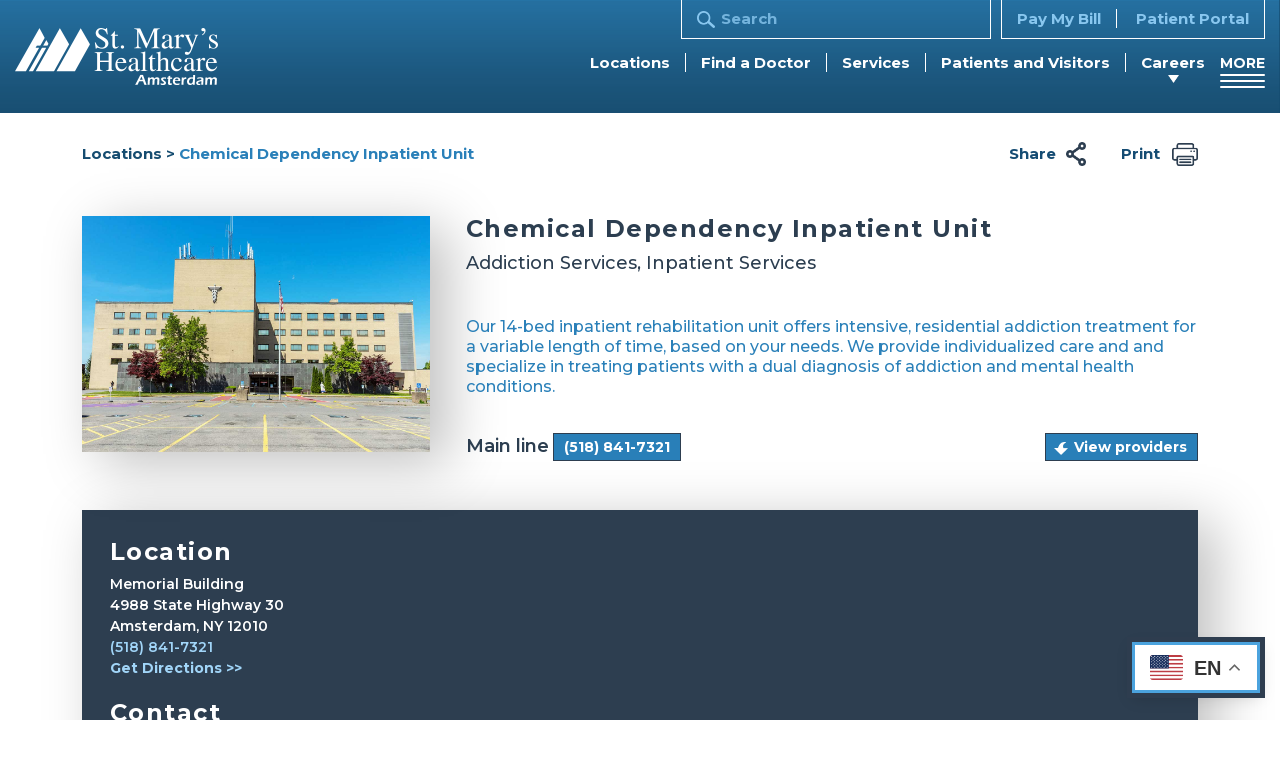

--- FILE ---
content_type: text/html; charset=UTF-8
request_url: https://www.smha.org/locations/chemical-dependency-inpatient-services/
body_size: 16195
content:
<!doctype html>
<html lang="en-US">
<head>
	<meta charset="utf-8">
	<meta name="viewport" content="width=device-width, initial-scale=1, shrink-to-fit=no">
		<link  rel="shortcut icon" type="image/vnd.microsoft.icon" href="https://www.smha.org/wp-content/themes/st-marys-healthcare/favicon.ico">
	<script>(function(w,d,s,l,i){w[l]=w[l]||[];w[l].push({'gtm.start':
new Date().getTime(),event:'gtm.js'});var f=d.getElementsByTagName(s)[0],
j=d.createElement(s),dl=l!='dataLayer'?'&l='+l:'';j.async=true;j.src=
'https://www.googletagmanager.com/gtm.js?id='+i+dl;f.parentNode.insertBefore(j,f);
})(window,document,'script','dataLayer','GTM-MJG5W7V');</script>
	
	<meta name='robots' content='index, follow, max-image-preview:large, max-snippet:-1, max-video-preview:-1' />

	<!-- This site is optimized with the Yoast SEO plugin v26.7 - https://yoast.com/wordpress/plugins/seo/ -->
	<title>St. Mary&#039;s Chemical Dependency Treatment in Amsterdam, NY</title>
	<meta name="description" content="This intensive, 14-bed, inpatient addiction treatment unit specializes in treating patients with dual diagnoses of addiction and mental health conditions." />
	<link rel="canonical" href="https://www.smha.org/locations/chemical-dependency-inpatient-services/" />
	<meta property="og:locale" content="en_US" />
	<meta property="og:type" content="article" />
	<meta property="og:title" content="St. Mary&#039;s Chemical Dependency Treatment in Amsterdam, NY" />
	<meta property="og:description" content="This intensive, 14-bed, inpatient addiction treatment unit specializes in treating patients with dual diagnoses of addiction and mental health conditions." />
	<meta property="og:url" content="https://www.smha.org/locations/chemical-dependency-inpatient-services/" />
	<meta property="og:site_name" content="SMH" />
	<meta property="article:modified_time" content="2025-09-24T14:20:04+00:00" />
	<meta property="og:image" content="https://www.smha.org/wp-content/uploads/2021/06/Memorial_Building.jpg" />
	<meta property="og:image:width" content="1248" />
	<meta property="og:image:height" content="846" />
	<meta property="og:image:type" content="image/jpeg" />
	<meta name="twitter:card" content="summary_large_image" />
	<script type="application/ld+json" class="yoast-schema-graph">{"@context":"https://schema.org","@graph":[{"@type":"WebPage","@id":"https://www.smha.org/locations/chemical-dependency-inpatient-services/","url":"https://www.smha.org/locations/chemical-dependency-inpatient-services/","name":"St. Mary's Chemical Dependency Treatment in Amsterdam, NY","isPartOf":{"@id":"https://www.smha.org/#website"},"primaryImageOfPage":{"@id":"https://www.smha.org/locations/chemical-dependency-inpatient-services/#primaryimage"},"image":{"@id":"https://www.smha.org/locations/chemical-dependency-inpatient-services/#primaryimage"},"thumbnailUrl":"https://www.smha.org/wp-content/uploads/2021/06/Memorial_Building.jpg","datePublished":"2021-06-10T01:46:44+00:00","dateModified":"2025-09-24T14:20:04+00:00","description":"This intensive, 14-bed, inpatient addiction treatment unit specializes in treating patients with dual diagnoses of addiction and mental health conditions.","breadcrumb":{"@id":"https://www.smha.org/locations/chemical-dependency-inpatient-services/#breadcrumb"},"inLanguage":"en-US","potentialAction":[{"@type":"ReadAction","target":["https://www.smha.org/locations/chemical-dependency-inpatient-services/"]}]},{"@type":"ImageObject","inLanguage":"en-US","@id":"https://www.smha.org/locations/chemical-dependency-inpatient-services/#primaryimage","url":"https://www.smha.org/wp-content/uploads/2021/06/Memorial_Building.jpg","contentUrl":"https://www.smha.org/wp-content/uploads/2021/06/Memorial_Building.jpg","width":1248,"height":846},{"@type":"BreadcrumbList","@id":"https://www.smha.org/locations/chemical-dependency-inpatient-services/#breadcrumb","itemListElement":[{"@type":"ListItem","position":1,"name":"Locations","item":"https://www.smha.org/locations/"},{"@type":"ListItem","position":2,"name":"Chemical Dependency Inpatient Unit"}]},{"@type":"WebSite","@id":"https://www.smha.org/#website","url":"https://www.smha.org/","name":"SMH","description":"","publisher":{"@id":"https://www.smha.org/#organization"},"potentialAction":[{"@type":"SearchAction","target":{"@type":"EntryPoint","urlTemplate":"https://www.smha.org/?s={search_term_string}"},"query-input":{"@type":"PropertyValueSpecification","valueRequired":true,"valueName":"search_term_string"}}],"inLanguage":"en-US"},{"@type":"Organization","@id":"https://www.smha.org/#organization","name":"St. Mary's Healthcare","url":"https://www.smha.org/","logo":{"@type":"ImageObject","inLanguage":"en-US","@id":"https://www.smha.org/#/schema/logo/image/","url":"https://www.smha.org/wp-content/uploads/2021/12/PNG-StMHA_With-Tag_horiz_fc_RGB_blue.png","contentUrl":"https://www.smha.org/wp-content/uploads/2021/12/PNG-StMHA_With-Tag_horiz_fc_RGB_blue.png","width":707,"height":94,"caption":"St. Mary's Healthcare"},"image":{"@id":"https://www.smha.org/#/schema/logo/image/"}}]}</script>
	<!-- / Yoast SEO plugin. -->


<link rel='dns-prefetch' href='//static.addtoany.com' />
<link rel='dns-prefetch' href='//ajax.googleapis.com' />
<link rel="alternate" type="application/rss+xml" title="SMH &raquo; Feed" href="https://www.smha.org/feed/" />
<link rel="alternate" type="application/rss+xml" title="SMH &raquo; Comments Feed" href="https://www.smha.org/comments/feed/" />
<link rel="alternate" type="text/calendar" title="SMH &raquo; iCal Feed" href="https://www.smha.org/classes-events/?ical=1" />
<link rel="alternate" title="oEmbed (JSON)" type="application/json+oembed" href="https://www.smha.org/wp-json/oembed/1.0/embed?url=https%3A%2F%2Fwww.smha.org%2Flocations%2Fchemical-dependency-inpatient-services%2F" />
<link rel="alternate" title="oEmbed (XML)" type="text/xml+oembed" href="https://www.smha.org/wp-json/oembed/1.0/embed?url=https%3A%2F%2Fwww.smha.org%2Flocations%2Fchemical-dependency-inpatient-services%2F&#038;format=xml" />
<style id='wp-img-auto-sizes-contain-inline-css'>
img:is([sizes=auto i],[sizes^="auto," i]){contain-intrinsic-size:3000px 1500px}
/*# sourceURL=wp-img-auto-sizes-contain-inline-css */
</style>
<style id='wp-emoji-styles-inline-css'>

	img.wp-smiley, img.emoji {
		display: inline !important;
		border: none !important;
		box-shadow: none !important;
		height: 1em !important;
		width: 1em !important;
		margin: 0 0.07em !important;
		vertical-align: -0.1em !important;
		background: none !important;
		padding: 0 !important;
	}
/*# sourceURL=wp-emoji-styles-inline-css */
</style>
<link rel='stylesheet' id='wp-block-library-css' href='https://www.smha.org/wp-includes/css/dist/block-library/style.min.css?ver=d8b03580c82077c6c4944c71dd32f22b' media='all' />
<style id='global-styles-inline-css'>
:root{--wp--preset--aspect-ratio--square: 1;--wp--preset--aspect-ratio--4-3: 4/3;--wp--preset--aspect-ratio--3-4: 3/4;--wp--preset--aspect-ratio--3-2: 3/2;--wp--preset--aspect-ratio--2-3: 2/3;--wp--preset--aspect-ratio--16-9: 16/9;--wp--preset--aspect-ratio--9-16: 9/16;--wp--preset--color--black: #000000;--wp--preset--color--cyan-bluish-gray: #abb8c3;--wp--preset--color--white: #ffffff;--wp--preset--color--pale-pink: #f78da7;--wp--preset--color--vivid-red: #cf2e2e;--wp--preset--color--luminous-vivid-orange: #ff6900;--wp--preset--color--luminous-vivid-amber: #fcb900;--wp--preset--color--light-green-cyan: #7bdcb5;--wp--preset--color--vivid-green-cyan: #00d084;--wp--preset--color--pale-cyan-blue: #8ed1fc;--wp--preset--color--vivid-cyan-blue: #0693e3;--wp--preset--color--vivid-purple: #9b51e0;--wp--preset--gradient--vivid-cyan-blue-to-vivid-purple: linear-gradient(135deg,rgb(6,147,227) 0%,rgb(155,81,224) 100%);--wp--preset--gradient--light-green-cyan-to-vivid-green-cyan: linear-gradient(135deg,rgb(122,220,180) 0%,rgb(0,208,130) 100%);--wp--preset--gradient--luminous-vivid-amber-to-luminous-vivid-orange: linear-gradient(135deg,rgb(252,185,0) 0%,rgb(255,105,0) 100%);--wp--preset--gradient--luminous-vivid-orange-to-vivid-red: linear-gradient(135deg,rgb(255,105,0) 0%,rgb(207,46,46) 100%);--wp--preset--gradient--very-light-gray-to-cyan-bluish-gray: linear-gradient(135deg,rgb(238,238,238) 0%,rgb(169,184,195) 100%);--wp--preset--gradient--cool-to-warm-spectrum: linear-gradient(135deg,rgb(74,234,220) 0%,rgb(151,120,209) 20%,rgb(207,42,186) 40%,rgb(238,44,130) 60%,rgb(251,105,98) 80%,rgb(254,248,76) 100%);--wp--preset--gradient--blush-light-purple: linear-gradient(135deg,rgb(255,206,236) 0%,rgb(152,150,240) 100%);--wp--preset--gradient--blush-bordeaux: linear-gradient(135deg,rgb(254,205,165) 0%,rgb(254,45,45) 50%,rgb(107,0,62) 100%);--wp--preset--gradient--luminous-dusk: linear-gradient(135deg,rgb(255,203,112) 0%,rgb(199,81,192) 50%,rgb(65,88,208) 100%);--wp--preset--gradient--pale-ocean: linear-gradient(135deg,rgb(255,245,203) 0%,rgb(182,227,212) 50%,rgb(51,167,181) 100%);--wp--preset--gradient--electric-grass: linear-gradient(135deg,rgb(202,248,128) 0%,rgb(113,206,126) 100%);--wp--preset--gradient--midnight: linear-gradient(135deg,rgb(2,3,129) 0%,rgb(40,116,252) 100%);--wp--preset--font-size--small: 13px;--wp--preset--font-size--medium: 20px;--wp--preset--font-size--large: 36px;--wp--preset--font-size--x-large: 42px;--wp--preset--spacing--20: 0.44rem;--wp--preset--spacing--30: 0.67rem;--wp--preset--spacing--40: 1rem;--wp--preset--spacing--50: 1.5rem;--wp--preset--spacing--60: 2.25rem;--wp--preset--spacing--70: 3.38rem;--wp--preset--spacing--80: 5.06rem;--wp--preset--shadow--natural: 6px 6px 9px rgba(0, 0, 0, 0.2);--wp--preset--shadow--deep: 12px 12px 50px rgba(0, 0, 0, 0.4);--wp--preset--shadow--sharp: 6px 6px 0px rgba(0, 0, 0, 0.2);--wp--preset--shadow--outlined: 6px 6px 0px -3px rgb(255, 255, 255), 6px 6px rgb(0, 0, 0);--wp--preset--shadow--crisp: 6px 6px 0px rgb(0, 0, 0);}:where(.is-layout-flex){gap: 0.5em;}:where(.is-layout-grid){gap: 0.5em;}body .is-layout-flex{display: flex;}.is-layout-flex{flex-wrap: wrap;align-items: center;}.is-layout-flex > :is(*, div){margin: 0;}body .is-layout-grid{display: grid;}.is-layout-grid > :is(*, div){margin: 0;}:where(.wp-block-columns.is-layout-flex){gap: 2em;}:where(.wp-block-columns.is-layout-grid){gap: 2em;}:where(.wp-block-post-template.is-layout-flex){gap: 1.25em;}:where(.wp-block-post-template.is-layout-grid){gap: 1.25em;}.has-black-color{color: var(--wp--preset--color--black) !important;}.has-cyan-bluish-gray-color{color: var(--wp--preset--color--cyan-bluish-gray) !important;}.has-white-color{color: var(--wp--preset--color--white) !important;}.has-pale-pink-color{color: var(--wp--preset--color--pale-pink) !important;}.has-vivid-red-color{color: var(--wp--preset--color--vivid-red) !important;}.has-luminous-vivid-orange-color{color: var(--wp--preset--color--luminous-vivid-orange) !important;}.has-luminous-vivid-amber-color{color: var(--wp--preset--color--luminous-vivid-amber) !important;}.has-light-green-cyan-color{color: var(--wp--preset--color--light-green-cyan) !important;}.has-vivid-green-cyan-color{color: var(--wp--preset--color--vivid-green-cyan) !important;}.has-pale-cyan-blue-color{color: var(--wp--preset--color--pale-cyan-blue) !important;}.has-vivid-cyan-blue-color{color: var(--wp--preset--color--vivid-cyan-blue) !important;}.has-vivid-purple-color{color: var(--wp--preset--color--vivid-purple) !important;}.has-black-background-color{background-color: var(--wp--preset--color--black) !important;}.has-cyan-bluish-gray-background-color{background-color: var(--wp--preset--color--cyan-bluish-gray) !important;}.has-white-background-color{background-color: var(--wp--preset--color--white) !important;}.has-pale-pink-background-color{background-color: var(--wp--preset--color--pale-pink) !important;}.has-vivid-red-background-color{background-color: var(--wp--preset--color--vivid-red) !important;}.has-luminous-vivid-orange-background-color{background-color: var(--wp--preset--color--luminous-vivid-orange) !important;}.has-luminous-vivid-amber-background-color{background-color: var(--wp--preset--color--luminous-vivid-amber) !important;}.has-light-green-cyan-background-color{background-color: var(--wp--preset--color--light-green-cyan) !important;}.has-vivid-green-cyan-background-color{background-color: var(--wp--preset--color--vivid-green-cyan) !important;}.has-pale-cyan-blue-background-color{background-color: var(--wp--preset--color--pale-cyan-blue) !important;}.has-vivid-cyan-blue-background-color{background-color: var(--wp--preset--color--vivid-cyan-blue) !important;}.has-vivid-purple-background-color{background-color: var(--wp--preset--color--vivid-purple) !important;}.has-black-border-color{border-color: var(--wp--preset--color--black) !important;}.has-cyan-bluish-gray-border-color{border-color: var(--wp--preset--color--cyan-bluish-gray) !important;}.has-white-border-color{border-color: var(--wp--preset--color--white) !important;}.has-pale-pink-border-color{border-color: var(--wp--preset--color--pale-pink) !important;}.has-vivid-red-border-color{border-color: var(--wp--preset--color--vivid-red) !important;}.has-luminous-vivid-orange-border-color{border-color: var(--wp--preset--color--luminous-vivid-orange) !important;}.has-luminous-vivid-amber-border-color{border-color: var(--wp--preset--color--luminous-vivid-amber) !important;}.has-light-green-cyan-border-color{border-color: var(--wp--preset--color--light-green-cyan) !important;}.has-vivid-green-cyan-border-color{border-color: var(--wp--preset--color--vivid-green-cyan) !important;}.has-pale-cyan-blue-border-color{border-color: var(--wp--preset--color--pale-cyan-blue) !important;}.has-vivid-cyan-blue-border-color{border-color: var(--wp--preset--color--vivid-cyan-blue) !important;}.has-vivid-purple-border-color{border-color: var(--wp--preset--color--vivid-purple) !important;}.has-vivid-cyan-blue-to-vivid-purple-gradient-background{background: var(--wp--preset--gradient--vivid-cyan-blue-to-vivid-purple) !important;}.has-light-green-cyan-to-vivid-green-cyan-gradient-background{background: var(--wp--preset--gradient--light-green-cyan-to-vivid-green-cyan) !important;}.has-luminous-vivid-amber-to-luminous-vivid-orange-gradient-background{background: var(--wp--preset--gradient--luminous-vivid-amber-to-luminous-vivid-orange) !important;}.has-luminous-vivid-orange-to-vivid-red-gradient-background{background: var(--wp--preset--gradient--luminous-vivid-orange-to-vivid-red) !important;}.has-very-light-gray-to-cyan-bluish-gray-gradient-background{background: var(--wp--preset--gradient--very-light-gray-to-cyan-bluish-gray) !important;}.has-cool-to-warm-spectrum-gradient-background{background: var(--wp--preset--gradient--cool-to-warm-spectrum) !important;}.has-blush-light-purple-gradient-background{background: var(--wp--preset--gradient--blush-light-purple) !important;}.has-blush-bordeaux-gradient-background{background: var(--wp--preset--gradient--blush-bordeaux) !important;}.has-luminous-dusk-gradient-background{background: var(--wp--preset--gradient--luminous-dusk) !important;}.has-pale-ocean-gradient-background{background: var(--wp--preset--gradient--pale-ocean) !important;}.has-electric-grass-gradient-background{background: var(--wp--preset--gradient--electric-grass) !important;}.has-midnight-gradient-background{background: var(--wp--preset--gradient--midnight) !important;}.has-small-font-size{font-size: var(--wp--preset--font-size--small) !important;}.has-medium-font-size{font-size: var(--wp--preset--font-size--medium) !important;}.has-large-font-size{font-size: var(--wp--preset--font-size--large) !important;}.has-x-large-font-size{font-size: var(--wp--preset--font-size--x-large) !important;}
/*# sourceURL=global-styles-inline-css */
</style>

<style id='classic-theme-styles-inline-css'>
/*! This file is auto-generated */
.wp-block-button__link{color:#fff;background-color:#32373c;border-radius:9999px;box-shadow:none;text-decoration:none;padding:calc(.667em + 2px) calc(1.333em + 2px);font-size:1.125em}.wp-block-file__button{background:#32373c;color:#fff;text-decoration:none}
/*# sourceURL=/wp-includes/css/classic-themes.min.css */
</style>
<link rel='stylesheet' id='smh-styles-css' href='https://www.smha.org/wp-content/themes/st-marys-healthcare/dist/main.css?ver=1.0.0' media='all' />
<link rel='stylesheet' id='searchwp-live-search-css' href='https://www.smha.org/wp-content/plugins/searchwp-live-ajax-search/assets/styles/style.min.css?ver=1.8.7' media='all' />
<style id='searchwp-live-search-inline-css'>
.searchwp-live-search-result .searchwp-live-search-result--title a {
  font-size: 16px;
}
.searchwp-live-search-result .searchwp-live-search-result--price {
  font-size: 14px;
}
.searchwp-live-search-result .searchwp-live-search-result--add-to-cart .button {
  font-size: 14px;
}

/*# sourceURL=searchwp-live-search-inline-css */
</style>
<link rel='stylesheet' id='addtoany-css' href='https://www.smha.org/wp-content/plugins/add-to-any/addtoany.min.css?ver=1.16' media='all' />
<style id='addtoany-inline-css'>
.a2a_menu, .a2a_menu_find_container { border-radius: 0 !important; }
.a2a_wide.a2apage_wide { display: none !important;}
/*# sourceURL=addtoany-inline-css */
</style>
<script id="addtoany-core-js-before">
window.a2a_config=window.a2a_config||{};a2a_config.callbacks=[];a2a_config.overlays=[];a2a_config.templates={};
a2a_config.onclick = 1;
a2a_config.num_services = 4;
a2a_config.prioritize = ['facebook', 'twitter', 'linkedin', 'email',];
a2a_config.exclude_services = ['amazon_wish_list', 'aol_mail', 'balatarin', 'bibsonomy', 'bitty_browser', 'blinklist', 'blogger', 'blogmarks', 'bookmarks_fr', 'box_net', 'buffer', 'care2_news', 'citeulike', 'copy_link', 'design_float', 'diary_ru', 'diaspora', 'digg', 'diigo', 'douban', 'draugiem', 'dzone', 'evernote', 'facebook_messenger', 'fark', 'flipboard', 'folkd', 'google_bookmarks', 'google_classroom', 'google_gmail', 'google_plus', 'hacker_news', 'hatena', 'houzz', 'instapaper', 'kakao', 'kik', 'kindle_it', 'known', 'line', 'livejournal', 'mail_ru', 'mastodon', 'mendeley', 'meneame', 'mix', 'mixi', 'myspace', 'netvouz', 'odnoklassniki', 'outlook_com', 'papaly', 'pinboard', 'pinterest', 'plurk', 'pocket', 'print', 'printfriendly', 'protopage_bookmarks', 'pusha', 'qzone', 'reddit', 'rediff', 'refind', 'renren', 'sina_weibo', 'sitejot', 'skype', 'slashdot', 'sms', 'stocktwits', 'stumbleupon', 'svejo', 'symbaloo_bookmarks', 'telegram', 'threema', 'trello', 'tuenti', 'tumblr', 'twiddla', 'typepad_post', 'viadeo', 'viber', 'vk', 'wanelo', 'wechat', 'whatsapp', 'wordpress', 'wykop', 'xing', 'yahoo_mail', 'yoolink', 'yummly', 'mewe',];

//# sourceURL=addtoany-core-js-before
</script>
<script defer src="https://static.addtoany.com/menu/page.js" id="addtoany-core-js"></script>
<script src="https://ajax.googleapis.com/ajax/libs/jquery/3.6.0/jquery.min.js" id="jquery-js"></script>
<script defer src="https://www.smha.org/wp-content/plugins/add-to-any/addtoany.min.js?ver=1.1" id="addtoany-jquery-js"></script>
<link rel="https://api.w.org/" href="https://www.smha.org/wp-json/" /><link rel="alternate" title="JSON" type="application/json" href="https://www.smha.org/wp-json/wp/v2/locations/363" /><link rel="EditURI" type="application/rsd+xml" title="RSD" href="https://www.smha.org/xmlrpc.php?rsd" />
<link rel='shortlink' href='https://www.smha.org/?p=363' />
<meta name="et-api-version" content="v1"><meta name="et-api-origin" content="https://www.smha.org"><link rel="https://theeventscalendar.com/" href="https://www.smha.org/wp-json/tribe/tickets/v1/" /><meta name="tec-api-version" content="v1"><meta name="tec-api-origin" content="https://www.smha.org"><link rel="alternate" href="https://www.smha.org/wp-json/tribe/events/v1/" />		<style id="wp-custom-css">
			.gform_required_legend {
	display: none;
}
.ginput_container_custom_card_fields {
	clear: left;
}

.providers-page-container .facetwp-radius-wrap:after {
    bottom: -12px;
}

fieldset.event-sponsor-2025 legend {
	font-size: 18px !important;
}

#sponsorship-opportunities-intro .site-button {
/* 	width: 100%;
	text-align: right; */
}		</style>
		</head>
<body class="wp-singular locations-template-default single single-locations postid-363 wp-theme-st-marys-healthcare tribe-no-js no-sidebar tribe-theme-st-marys-healthcare">
<noscript><iframe src="https://www.googletagmanager.com/ns.html?id=GTM-MJG5W7V" height="0" width="0" style="display:none;visibility:hidden"></iframe></noscript><div class="site-container">	<header class="global nav-down">
				<div class="header-container">
						<div class="logo-container"><a href="/"><img src="https://www.smha.org/wp-content/themes/st-marys-healthcare/images/st-marys-healthcare-logo.png" srcset="https://www.smha.org/wp-content/themes/st-marys-healthcare/images/st-marys-healthcare-logo.png 1x, https://www.smha.org/wp-content/themes/st-marys-healthcare/images/st-marys-healthcare-logo@2x.png 2x" alt="St Mary's Healthcare"></a></div>
			<div class="navs-container">
				<div class="top-nav-container hidden-sm-down">
					<div class="top-search-container">
						<form role="search" method="get" class="" action="/search/">
							<div class="search-input-container">
								<input type="search" value="" name="_keywords" class="top-search" id="search-input" placeholder="Search" required>
							</div>
						</form>
					</div>
					<nav class="top-nav" role="navigation">
						<ul id="menu-top-navigation" class="top-nav-list"><li id="menu-item-206" class="menu-item menu-item-type-post_type menu-item-object-page menu-item-206"><a href="https://www.smha.org/pay-my-bill/">Pay My Bill</a></li>
<li id="menu-item-1342" class="menu-item menu-item-type-post_type menu-item-object-page menu-item-1342"><a href="https://www.smha.org/patient-portals/">Patient Portal</a></li>
</ul>					</nav>
				</div>
				<div class="primary-nav-container">
					<nav class="primary-nav hidden-sm-down" role="navigation">
						<ul id="menu-primary-navigation" class="primary-nav-list"><li id="menu-item-207" class="menu-item menu-item-type-post_type menu-item-object-page menu-item-207"><a href="https://www.smha.org/locations/">Locations</a></li>
<li id="menu-item-208" class="menu-item menu-item-type-post_type menu-item-object-page menu-item-208"><a href="https://www.smha.org/find-a-doctor/">Find a Doctor</a></li>
<li id="menu-item-209" class="menu-item menu-item-type-post_type menu-item-object-page menu-item-209"><a href="https://www.smha.org/services/">Services</a></li>
<li id="menu-item-210" class="menu-item menu-item-type-post_type menu-item-object-page menu-item-210"><a href="https://www.smha.org/patients-visitors/">Patients and Visitors</a></li>
<li id="menu-item-1323" class="menu-item menu-item-type-post_type menu-item-object-page menu-item-has-children menu-item-1323"><a href="https://www.smha.org/careers/">Careers</a>
<ul class="sub-menu">
	<li id="menu-item-5770" class="menu-item menu-item-type-custom menu-item-object-custom menu-item-5770"><a target="_blank" href="https://stmary.ukg.net">Search Jobs &#8211; Internal Applicants</a></li>
	<li id="menu-item-5771" class="menu-item menu-item-type-custom menu-item-object-custom menu-item-5771"><a target="_blank" href="https://stmary.rec.pro.ukg.net/STM1500STMH/JobBoard/77a8f537-cc67-4dfc-ba9e-fac7c978527f/?q=&#038;o=postedDateDesc">Search Jobs &#8211; External Applicants</a></li>
	<li id="menu-item-3345" class="menu-item menu-item-type-post_type menu-item-object-page menu-item-3345"><a href="https://www.smha.org/careers/advanced-nurse-practitioners/">Advanced and Nurse Practitioners</a></li>
	<li id="menu-item-5746" class="menu-item menu-item-type-post_type menu-item-object-page menu-item-5746"><a href="https://www.smha.org/careers/nurses/">Nursing at St. Mary’s Healthcare</a></li>
	<li id="menu-item-3347" class="menu-item menu-item-type-post_type menu-item-object-page menu-item-3347"><a href="https://www.smha.org/careers/physicians/">Physician Recruitment</a></li>
</ul>
</li>
</ul>					</nav>
					<div class="mobile-search-nav-container hidden-md-up"><a href="/search/"><span class="mobile-search-nav-icon"></span></a></div>
					<div class="hamburger-nav-container">
						<div class="hamburger-nav-label"><span class="hidden-md-up">menu</span><span class="hidden-sm-down">more</span></div>
						<nav class="hamburger-nav" role="navigation">
							<div id="hamburger-menu-wrapper">
								<div id="hamburger-menu"><span></span><span></span><span></span></div>
							</div>
							<ul id="menu-hamburger-menu" class="hamburger-nav-list accordion"><li id="menu-item-327" class="menu-item menu-item-type-post_type menu-item-object-page menu-item-327"><a href="https://www.smha.org/locations/">Locations</a></li>
<li id="menu-item-328" class="menu-item menu-item-type-post_type menu-item-object-page menu-item-328"><a href="https://www.smha.org/find-a-doctor/">Find a Doctor</a></li>
<li id="menu-item-329" class="menu-item menu-item-type-post_type menu-item-object-page menu-item-329"><a href="https://www.smha.org/services/">Services</a></li>
<li id="menu-item-330" class="menu-item menu-item-type-post_type menu-item-object-page menu-item-has-children menu-item-330"><a href="https://www.smha.org/patients-visitors/">Patients and Visitors</a>
<ul class="sub-menu">
	<li id="menu-item-4363" class="menu-item menu-item-type-post_type menu-item-object-page menu-item-4363"><a href="https://www.smha.org/patients-visitors/accepted-insurance-plans/">Accepted Insurance Plans</a></li>
	<li id="menu-item-331" class="menu-item menu-item-type-post_type menu-item-object-page menu-item-331"><a href="https://www.smha.org/patients-visitors/advance-care-planning/">Advance Care Planning</a></li>
	<li id="menu-item-3764" class="menu-item menu-item-type-post_type menu-item-object-page menu-item-3764"><a href="https://www.smha.org/patients-visitors/cafeteria/">Cafeteria</a></li>
	<li id="menu-item-332" class="menu-item menu-item-type-post_type menu-item-object-page menu-item-332"><a href="https://www.smha.org/patients-visitors/financial-help/">Financial Assistance</a></li>
	<li id="menu-item-4136" class="menu-item menu-item-type-post_type menu-item-object-page menu-item-4136"><a href="https://www.smha.org/patients-visitors/patient-and-family-advisory-council/">Patient and Family Advisory Council</a></li>
	<li id="menu-item-4704" class="menu-item menu-item-type-post_type menu-item-object-page menu-item-4704"><a href="https://www.smha.org/regarding-the-press-ganey-survey/">Patient Satisfaction</a></li>
	<li id="menu-item-333" class="menu-item menu-item-type-post_type menu-item-object-page menu-item-333"><a href="https://www.smha.org/patients-visitors/records-request/">Records Request</a></li>
	<li id="menu-item-3767" class="menu-item menu-item-type-post_type menu-item-object-page menu-item-3767"><a href="https://www.smha.org/patients-visitors/3429-2/">The DAISY Award Nomination</a></li>
	<li id="menu-item-3768" class="menu-item menu-item-type-post_type menu-item-object-page menu-item-3768"><a href="https://www.smha.org/patients-visitors/visitation-hours/">Visitation Guidelines</a></li>
	<li id="menu-item-4312" class="menu-item menu-item-type-post_type menu-item-object-page menu-item-4312"><a href="https://www.smha.org/patients-visitors/your-rights-responsibilities/">Your Rights &#038; Responsibilities</a></li>
</ul>
</li>
<li id="menu-item-1319" class="menu-item menu-item-type-post_type menu-item-object-page menu-item-has-children menu-item-1319"><a href="https://www.smha.org/careers/">Careers</a>
<ul class="sub-menu">
	<li id="menu-item-5750" class="menu-item menu-item-type-post_type menu-item-object-page menu-item-5750"><a href="https://www.smha.org/careers/advanced-nurse-practitioners/">Advanced and Nurse Practitioners</a></li>
	<li id="menu-item-5748" class="menu-item menu-item-type-post_type menu-item-object-page menu-item-5748"><a href="https://www.smha.org/careers/nurses/">Nursing at St. Mary’s Healthcare</a></li>
	<li id="menu-item-5749" class="menu-item menu-item-type-post_type menu-item-object-page menu-item-5749"><a href="https://www.smha.org/careers/physicians/">Physician Recruitment</a></li>
</ul>
</li>
<li id="menu-item-338" class="menu-item menu-item-type-post_type menu-item-object-page menu-item-has-children menu-item-338"><a href="https://www.smha.org/aboutus/">About Us</a>
<ul class="sub-menu">
	<li id="menu-item-4675" class="menu-item menu-item-type-post_type menu-item-object-page menu-item-4675"><a href="https://www.smha.org/aboutus/awards-recognition/">Awards &#038; Recognition</a></li>
	<li id="menu-item-340" class="menu-item menu-item-type-post_type menu-item-object-page menu-item-340"><a href="https://www.smha.org/aboutus/board-of-trustees/">Board of Trustees</a></li>
	<li id="menu-item-341" class="menu-item menu-item-type-post_type menu-item-object-page menu-item-341"><a href="https://www.smha.org/aboutus/continuous-improvement/">Continuous Improvement</a></li>
	<li id="menu-item-342" class="menu-item menu-item-type-post_type menu-item-object-page menu-item-342"><a href="https://www.smha.org/aboutus/leadership/">Leadership</a></li>
	<li id="menu-item-343" class="menu-item menu-item-type-post_type menu-item-object-page menu-item-343"><a href="https://www.smha.org/aboutus/volunteer/">Volunteer</a></li>
</ul>
</li>
<li id="menu-item-1347" class="menu-item menu-item-type-post_type menu-item-object-page menu-item-1347"><a href="https://www.smha.org/classes-events/">Classes and Events</a></li>
<li id="menu-item-351" class="menu-item menu-item-type-post_type menu-item-object-page menu-item-351"><a href="https://www.smha.org/news/">News</a></li>
<li id="menu-item-352" class="menu-item menu-item-type-post_type menu-item-object-page menu-item-has-children menu-item-352"><a href="https://www.smha.org/foundation/">The Foundation of St. Mary’s Healthcare</a>
<ul class="sub-menu">
	<li id="menu-item-353" class="menu-item menu-item-type-post_type menu-item-object-page menu-item-353"><a href="https://www.smha.org/foundation/donate/">Donate</a></li>
	<li id="menu-item-354" class="menu-item menu-item-type-post_type menu-item-object-page menu-item-354"><a href="https://www.smha.org/foundation/plan-a-gift/">Plan a Gift</a></li>
</ul>
</li>
<li id="menu-item-356" class="menu-item-dim menu-item menu-item-type-post_type menu-item-object-page menu-item-356"><a href="https://www.smha.org/pay-my-bill/">Pay My Bill</a></li>
<li id="menu-item-1343" class="menu-item-dim menu-item menu-item-type-post_type menu-item-object-page menu-item-1343"><a href="https://www.smha.org/patient-portals/">Patient Portal</a></li>
</ul>						</nav>
					</div>
				</div>
			</div>
		</div>
	</header>

<div class="page-content-container">



<div class="page-container location-page-container container">

  <div class="location-top-bar-container">
          <div class="location-breadcrumbs-container">
        <div class="location-breadcrumbs"><span><span><a href="https://www.smha.org/locations/">Locations</a></span> &gt; <span class="breadcrumb_last" aria-current="page">Chemical Dependency Inpatient Unit</span></span></div>      </div>
        <div class="location-share-print-container">
      <div class="location-social-share" title="Share"><span class="a2a_dd">Share</span></div>      <div class="location-print" title="Print"><span>Print</span></div>
    </div>
  </div>

  <div class="location-hero-box-container">
    <div class="row">
      <div class="location-hero-box-col col-md-4">
        <div class="location-image-container">
          <img src="https://www.smha.org/wp-content/uploads/2021/06/Memorial_Building.jpg" alt="Location image">
        </div>
      </div>
      <div class="location-hero-box-col col-md-8">
        <div class="location-hero-box-content">
          <h1>Chemical Dependency Inpatient Unit</h1>
          <div class="location-hero-facility-types">Addiction Services, Inpatient Services</div>          <div class="location-hero-description"><p>Our 14-bed inpatient rehabilitation unit offers intensive, residential addiction treatment for a variable length of time, based on your needs. We provide individualized care and and specialize in treating patients with a dual diagnosis of addiction and mental health conditions.</p>
</div>
          <div class="location-hero-cta-container">
            <div class="location-hero-cta-phone"><span>Main line</span> <a href="tel:(518) 841-7321">(518) 841-7321</a></div>            <div class="location-hero-cta-providers-jump"><a href="#providers-list">View providers</a></div>          </div>
        </div>
      </div>
    </div>
  </div>

  <div class="location-map-box-container">
    <div class="row">
      <div class="location-map-box-col col-md-6 col-lg-4">
        <div class="location-map-content-container">
          <div class="location-map-content-location">
            <h3>Location</h3>
            <div>Memorial Building</div>
            <div>4988 State Highway 30</div>
            <div>Amsterdam, NY 12010</div>
            <div><a href="tel:(518) 841-7321">(518) 841-7321</a></div>
            <div><a class="location-directions" href="https://goo.gl/maps/WSCWQzp34YhNEqR38" target="_blank">Get Directions >></a></div>          </div>
                    <div class="location-map-content-contact">
            <h3>Contact</h3>
                                        <div>Main line <a href="tel:(518) 841-7321">(518) 841-7321</a></div>
                      </div>
                            </div>
      </div>
      <div class="location-map-box-col col-md-6 col-lg-8">
        <div class="location-map-container">
          <div class="facetwp-facet facetwp-facet-location_map facetwp-type-map" data-name="location_map" data-type="map"></div>          <div class="facetwp-template" data-name="location_map"></div>        </div>
      </div>
    </div>
  </div>

  
      <div class="location-services-container">
      <div class="location-services-heading"><h2>Services Provided Here</h2></div>
      <div class="row g-4 justify-content-center">
              <div class="location-service-outer-container col-md-6 col-lg-4">
          <div class="location-service-container">
            <a href="https://www.smha.org/services/inpatient-addiction-rehabilitation/">Chemical Dependency Services</a>
          </div>
        </div>
          </div>
  
      <div class="location-providers-container">
      <div class="location-providers-heading"><h2 id="providers-list">Providers at this Location</h2></div>
      <div class="row g-4 justify-content-center">
                            <div class="provider-outer-container col-sm-6 col-lg-4 col-xl-3">
            <div class="provider-inner-container">
              <div class="provider-image-container"><a href="https://www.smha.org/providers/meagan-sweet-np/"></a></div>
              <div class="provider-content-container">
                <div class="provider-name"><a href="https://www.smha.org/providers/meagan-sweet-np/">Sweet, Meagan, NP</a></div>
                                                      <div class="provider-specialties">Alcohol Services</div>
                                                  <div class="provider-location">
                                                                  <div>Primary Office:</div> 
                        <a href="https://www.smha.org/locations/chemical-dependency-inpatient-services/">Chemical Dependency Inpatient Unit</a>
                                        </div>
                              </div>
              <div class="provider-phone"><a href="tel:(518) 841-7321">(518) 841-7321</a></div>            </div>
          </div>
                            <div class="provider-outer-container col-sm-6 col-lg-4 col-xl-3">
            <div class="provider-inner-container">
              <div class="provider-image-container"style="background-image:url(https://www.smha.org/wp-content/uploads/2025/03/Allen-Headshot.jpg);"><a href="https://www.smha.org/providers/rachel-allen/"></a></div>
              <div class="provider-content-container">
                <div class="provider-name"><a href="https://www.smha.org/providers/rachel-allen/">Allen, Rachel, MD</a></div>
                                                      <div class="provider-specialties">Addiction Services</div>
                                                  <div class="provider-location">
                                                                  <div>Primary Office:</div> 
                        <a href="https://www.smha.org/locations/chemical-dependency-inpatient-services/">Chemical Dependency Inpatient Unit</a>
                                        </div>
                              </div>
              <div class="provider-phone"><a href="tel:(518) 841-7321">(518) 841-7321</a></div>            </div>
          </div>
              </div>
    </div>
  
      <div class="related-locations-container">
      <div class="related-locations-heading"><h2>Related Locations</h2></div>
      <div class="row g-4 justify-content-center">
                            <div class="related-location-outer-container col-sm-6 col-lg-4 col-xl-3">
            <div class="related-location-inner-container">
              <div class="related-location-image-container"style="background-image:url(https://www.smha.org/wp-content/uploads/2021/06/Memorial_Building.jpg);"><a href="https://www.smha.org/locations/addiction-outpatient-clinic-montgomery-county/"></a></div>
              <div class="related-location-content-container">
                <div class="related-location-name"><a href="https://www.smha.org/locations/addiction-outpatient-clinic-montgomery-county/">Outpatient Addiction Clinic</a></div>
                <div class="related-location-address">
                  <div>Memorial Building, Floor 4</div>
                  <div>4988 State Highway 30</div>                  <div>Amsterdam, NY 12010</div>
                </div>
                <div class="related-location-phone"><a href="tel:(518) 841-7321">(518) 841-7321</a></div>                <div class="related-location-directions"><a href="https://goo.gl/maps/tGbYS2QmnJjWDm5R6" target="_blank">Get Directions >></a></div>              </div>
            </div>
          </div>
                            <div class="related-location-outer-container col-sm-6 col-lg-4 col-xl-3">
            <div class="related-location-inner-container">
              <div class="related-location-image-container"style="background-image:url(https://www.smha.org/wp-content/uploads/2021/06/Memorial_Building.jpg);"><a href="https://www.smha.org/locations/opioid-treatment-program/"></a></div>
              <div class="related-location-content-container">
                <div class="related-location-name"><a href="https://www.smha.org/locations/opioid-treatment-program/">Opioid Treatment Program</a></div>
                <div class="related-location-address">
                  <div>Memorial Building, Floor 4</div>
                  <div>4988 State Highway 30</div>                  <div>Amsterdam, NY 12010</div>
                </div>
                <div class="related-location-phone"><a href="tel:(518) 841-7321">(518) 841-7321</a></div>                <div class="related-location-directions"><a href="https://goo.gl/maps/Dgb7iXJrn7hpjja86 https://goo.gl/maps/tGbYS2QmnJjWDm5R6" target="_blank">Get Directions >></a></div>              </div>
            </div>
          </div>
              </div>
    </div>
  
</div>

	</div>
	<footer class="global">

		<div class="footer-back-to-top">Back to top ^</div>

		<div class="footer-content-container container">

						<div class="logo-container"><a href="/"><img src="https://www.smha.org/wp-content/themes/st-marys-healthcare/images/st-marys-healthcare-logo.png" srcset="https://www.smha.org/wp-content/themes/st-marys-healthcare/images/st-marys-healthcare-logo.png 1x, https://www.smha.org/wp-content/themes/st-marys-healthcare/images/st-marys-healthcare-logo@2x.png 2x" alt="St Mary's Healthcare"></a></div>

			<div class="footer-nav-container">
					<nav class="footer-nav" role="navigation">
						<ul id="menu-footer-navigation" class="footer-nav-list"><li id="menu-item-218" class="menu-item menu-item-type-post_type menu-item-object-page menu-item-218"><a href="https://www.smha.org/locations/">Locations</a></li>
<li id="menu-item-219" class="menu-item menu-item-type-post_type menu-item-object-page menu-item-219"><a href="https://www.smha.org/find-a-doctor/">Find a Doctor</a></li>
<li id="menu-item-220" class="menu-item menu-item-type-post_type menu-item-object-page menu-item-220"><a href="https://www.smha.org/services/">Services</a></li>
<li id="menu-item-221" class="menu-item menu-item-type-post_type menu-item-object-page menu-item-has-children menu-item-221"><a href="https://www.smha.org/patients-visitors/">Patients and Visitors</a>
<ul class="sub-menu">
	<li id="menu-item-5084" class="menu-item menu-item-type-post_type menu-item-object-page menu-item-5084"><a href="https://www.smha.org/patients-visitors/accepted-insurance-plans/">Accepted Insurance Plans</a></li>
	<li id="menu-item-223" class="menu-item menu-item-type-post_type menu-item-object-page menu-item-223"><a href="https://www.smha.org/patients-visitors/financial-help/">Financial Assistance</a></li>
	<li id="menu-item-4705" class="menu-item menu-item-type-post_type menu-item-object-page menu-item-4705"><a href="https://www.smha.org/regarding-the-press-ganey-survey/">Patient Satisfaction</a></li>
	<li id="menu-item-4353" class="menu-item menu-item-type-post_type menu-item-object-page menu-item-4353"><a href="https://www.smha.org/price-transparency/">Price Transparency</a></li>
	<li id="menu-item-224" class="menu-item menu-item-type-post_type menu-item-object-page menu-item-224"><a href="https://www.smha.org/patients-visitors/records-request/">Records Request</a></li>
</ul>
</li>
<li id="menu-item-1327" class="menu-item menu-item-type-post_type menu-item-object-page menu-item-has-children menu-item-1327"><a href="https://www.smha.org/careers/">Careers</a>
<ul class="sub-menu">
	<li id="menu-item-1330" class="menu-item menu-item-type-post_type menu-item-object-page menu-item-1330"><a href="https://www.smha.org/careers/physicians/">Physician Recruitment</a></li>
	<li id="menu-item-1328" class="menu-item menu-item-type-post_type menu-item-object-page menu-item-1328"><a href="https://www.smha.org/careers/advanced-nurse-practitioners/">Advanced and Nurse Practitioners</a></li>
	<li id="menu-item-5747" class="menu-item menu-item-type-post_type menu-item-object-page menu-item-5747"><a href="https://www.smha.org/careers/nurses/">Nursing at St. Mary’s Healthcare</a></li>
</ul>
</li>
<li id="menu-item-229" class="menu-item menu-item-type-post_type menu-item-object-page menu-item-has-children menu-item-229"><a href="https://www.smha.org/aboutus/">About Us</a>
<ul class="sub-menu">
	<li id="menu-item-231" class="menu-item menu-item-type-post_type menu-item-object-page menu-item-231"><a href="https://www.smha.org/aboutus/board-of-trustees/">Board of Trustees</a></li>
	<li id="menu-item-233" class="menu-item menu-item-type-post_type menu-item-object-page menu-item-233"><a href="https://www.smha.org/aboutus/leadership/">Leadership</a></li>
	<li id="menu-item-232" class="menu-item menu-item-type-post_type menu-item-object-page menu-item-232"><a href="https://www.smha.org/aboutus/continuous-improvement/">Continuous Improvement</a></li>
</ul>
</li>
<li id="menu-item-5083" class="menu-item menu-item-type-post_type menu-item-object-page menu-item-5083"><a href="https://www.smha.org/patients-visitors/visitation-hours/">Visitation Guidelines</a></li>
</ul>					</nav>
			</div>

						<div class="footer-social-container">
				<div>Follow Us</div>
				<div>
					<a class="icon-social icon-facebook" href="https://www.facebook.com/smha.org" target="_blank">Facebook</a>					<a class="icon-social icon-twitter" href="https://twitter.com/SMHealthcareNY" target="_blank">Twitter</a>										<a class="icon-social icon-linkedin" href="https://www.linkedin.com/company/st-mary%27s-healthcare-amsterdam/" target="_blank">LinkedIn</a>					<a class="icon-social icon-youtube" href="https://www.youtube.com/user/SMHealthcareNY/feed" target="_blank">YouTube</a>				</div>
			</div>
			
			<hr>

			<div class="footer-bottom-container row">

				<div class="bottom-nav-container col-lg-7">
					<nav class="bottom-nav" role="navigation">
						<ul id="menu-bottom-navigation" class="bottom-nav-list"><li id="menu-item-237" class="menu-item menu-item-type-post_type menu-item-object-page menu-item-237"><a href="https://www.smha.org/site-map/">Site Map</a></li>
<li id="menu-item-239" class="menu-item menu-item-type-post_type menu-item-object-page menu-item-privacy-policy menu-item-239"><a rel="privacy-policy" href="https://www.smha.org/privacy-policy/">Compliance &#038; Privacy Policies</a></li>
<li id="menu-item-238" class="menu-item menu-item-type-post_type menu-item-object-page menu-item-238"><a href="https://www.smha.org/terms-of-use/">Terms of Use</a></li>
<li id="menu-item-1467" class="menu-item menu-item-type-post_type menu-item-object-page menu-item-1467"><a href="https://www.smha.org/associate-resources/">Associate Resources</a></li>
<li id="menu-item-241" class="menu-item menu-item-type-post_type menu-item-object-page menu-item-241"><a href="https://www.smha.org/contact-us/">Contact Us</a></li>
</ul>					</nav>
				</div>

				<div class="footer-copyright col-lg-5">&copy;2026 St. Mary's Healthcare, Amsterdam. <span class="no-br">All rights reserved.</span></div>

			</div>

		</div>

	</footer>

</div>
<script type="speculationrules">
{"prefetch":[{"source":"document","where":{"and":[{"href_matches":"/*"},{"not":{"href_matches":["/wp-*.php","/wp-admin/*","/wp-content/uploads/*","/wp-content/*","/wp-content/plugins/*","/wp-content/themes/st-marys-healthcare/*","/*\\?(.+)"]}},{"not":{"selector_matches":"a[rel~=\"nofollow\"]"}},{"not":{"selector_matches":".no-prefetch, .no-prefetch a"}}]},"eagerness":"conservative"}]}
</script>
<div class="gtranslate_wrapper" id="gt-wrapper-85736361"></div>		<script>
		( function ( body ) {
			'use strict';
			body.className = body.className.replace( /\btribe-no-js\b/, 'tribe-js' );
		} )( document.body );
		</script>
				<div class='asp_hidden_data' id="asp_hidden_data" style="display: none !important;">
			<svg style="position:absolute" height="0" width="0">
				<filter id="aspblur">
					<feGaussianBlur in="SourceGraphic" stdDeviation="4"/>
				</filter>
			</svg>
			<svg style="position:absolute" height="0" width="0">
				<filter id="no_aspblur"></filter>
			</svg>
		</div>
		        <style>
            .searchwp-live-search-results {
                opacity: 0;
                transition: opacity .25s ease-in-out;
                -moz-transition: opacity .25s ease-in-out;
                -webkit-transition: opacity .25s ease-in-out;
                height: 0;
                overflow: hidden;
                z-index: 9999995; /* Exceed SearchWP Modal Search Form overlay. */
                position: absolute;
                display: none;
            }

            .searchwp-live-search-results-showing {
                display: block;
                opacity: 1;
                height: auto;
                overflow: auto;
            }

            .searchwp-live-search-no-results {
                padding: 3em 2em 0;
                text-align: center;
            }

            .searchwp-live-search-no-min-chars:after {
                content: "Continue typing";
                display: block;
                text-align: center;
                padding: 2em 2em 0;
            }
        </style>
                <script>
            var _SEARCHWP_LIVE_AJAX_SEARCH_BLOCKS = true;
            var _SEARCHWP_LIVE_AJAX_SEARCH_ENGINE = 'default';
            var _SEARCHWP_LIVE_AJAX_SEARCH_CONFIG = 'default';
        </script>
        <script> /* <![CDATA[ */var tribe_l10n_datatables = {"aria":{"sort_ascending":": activate to sort column ascending","sort_descending":": activate to sort column descending"},"length_menu":"Show _MENU_ entries","empty_table":"No data available in table","info":"Showing _START_ to _END_ of _TOTAL_ entries","info_empty":"Showing 0 to 0 of 0 entries","info_filtered":"(filtered from _MAX_ total entries)","zero_records":"No matching records found","search":"Search:","all_selected_text":"All items on this page were selected. ","select_all_link":"Select all pages","clear_selection":"Clear Selection.","pagination":{"all":"All","next":"Next","previous":"Previous"},"select":{"rows":{"0":"","_":": Selected %d rows","1":": Selected 1 row"}},"datepicker":{"dayNames":["Sunday","Monday","Tuesday","Wednesday","Thursday","Friday","Saturday"],"dayNamesShort":["Sun","Mon","Tue","Wed","Thu","Fri","Sat"],"dayNamesMin":["S","M","T","W","T","F","S"],"monthNames":["January","February","March","April","May","June","July","August","September","October","November","December"],"monthNamesShort":["January","February","March","April","May","June","July","August","September","October","November","December"],"monthNamesMin":["Jan","Feb","Mar","Apr","May","Jun","Jul","Aug","Sep","Oct","Nov","Dec"],"nextText":"Next","prevText":"Prev","currentText":"Today","closeText":"Done","today":"Today","clear":"Clear"},"registration_prompt":"There is unsaved attendee information. Are you sure you want to continue?"};/* ]]> */ </script><script src="https://www.smha.org/wp-content/plugins/event-tickets/common/build/js/user-agent.js?ver=da75d0bdea6dde3898df" id="tec-user-agent-js"></script>
<script src="https://www.smha.org/wp-content/themes/st-marys-healthcare/vendor/slick/slick.min.js" id="slick-js-js"></script>
<script src="https://www.smha.org/wp-content/themes/st-marys-healthcare/dist/main.js?ver=1.0.0" id="smh-scripts-js"></script>
<script id="swp-live-search-client-js-extra">
var searchwp_live_search_params = [];
searchwp_live_search_params = {"ajaxurl":"https:\/\/www.smha.org\/wp-admin\/admin-ajax.php","origin_id":363,"config":{"default":{"engine":"default","input":{"delay":300,"min_chars":3},"results":{"position":"bottom","width":"auto","offset":{"x":0,"y":5}},"spinner":{"lines":12,"length":8,"width":3,"radius":8,"scale":1,"corners":1,"color":"#424242","fadeColor":"transparent","speed":1,"rotate":0,"animation":"searchwp-spinner-line-fade-quick","direction":1,"zIndex":2000000000,"className":"spinner","top":"50%","left":"50%","shadow":"0 0 1px transparent","position":"absolute"}}},"msg_no_config_found":"No valid SearchWP Live Search configuration found!","aria_instructions":"When autocomplete results are available use up and down arrows to review and enter to go to the desired page. Touch device users, explore by touch or with swipe gestures."};;
//# sourceURL=swp-live-search-client-js-extra
</script>
<script src="https://www.smha.org/wp-content/plugins/searchwp-live-ajax-search/assets/javascript/dist/script.min.js?ver=1.8.7" id="swp-live-search-client-js"></script>
<script id="gt_widget_script_85736361-js-before">
window.gtranslateSettings = /* document.write */ window.gtranslateSettings || {};window.gtranslateSettings['85736361'] = {"default_language":"en","languages":["ar","bn","zh-CN","en","iw","it","pl","pt","es","tr","vi"],"url_structure":"none","flag_style":"2d","wrapper_selector":"#gt-wrapper-85736361","alt_flags":{"en":"usa"},"float_switcher_open_direction":"top","switcher_horizontal_position":"right","switcher_vertical_position":"bottom","custom_css":".gt_float_switcher {\r\n outline: 5px solid #2e3d4f;\r\n border: 3px solid #4ba3de;\r\n border-radius: 0 !important;\r\n}","flags_location":"\/wp-content\/plugins\/gtranslate\/flags\/"};
//# sourceURL=gt_widget_script_85736361-js-before
</script><script src="https://www.smha.org/wp-content/plugins/gtranslate/js/float.js?ver=d8b03580c82077c6c4944c71dd32f22b" data-no-optimize="1" data-no-minify="1" data-gt-orig-url="/locations/chemical-dependency-inpatient-services/" data-gt-orig-domain="www.smha.org" data-gt-widget-id="85736361" defer></script><script id="wp-emoji-settings" type="application/json">
{"baseUrl":"https://s.w.org/images/core/emoji/17.0.2/72x72/","ext":".png","svgUrl":"https://s.w.org/images/core/emoji/17.0.2/svg/","svgExt":".svg","source":{"concatemoji":"https://www.smha.org/wp-includes/js/wp-emoji-release.min.js?ver=d8b03580c82077c6c4944c71dd32f22b"}}
</script>
<script type="module">
/*! This file is auto-generated */
const a=JSON.parse(document.getElementById("wp-emoji-settings").textContent),o=(window._wpemojiSettings=a,"wpEmojiSettingsSupports"),s=["flag","emoji"];function i(e){try{var t={supportTests:e,timestamp:(new Date).valueOf()};sessionStorage.setItem(o,JSON.stringify(t))}catch(e){}}function c(e,t,n){e.clearRect(0,0,e.canvas.width,e.canvas.height),e.fillText(t,0,0);t=new Uint32Array(e.getImageData(0,0,e.canvas.width,e.canvas.height).data);e.clearRect(0,0,e.canvas.width,e.canvas.height),e.fillText(n,0,0);const a=new Uint32Array(e.getImageData(0,0,e.canvas.width,e.canvas.height).data);return t.every((e,t)=>e===a[t])}function p(e,t){e.clearRect(0,0,e.canvas.width,e.canvas.height),e.fillText(t,0,0);var n=e.getImageData(16,16,1,1);for(let e=0;e<n.data.length;e++)if(0!==n.data[e])return!1;return!0}function u(e,t,n,a){switch(t){case"flag":return n(e,"\ud83c\udff3\ufe0f\u200d\u26a7\ufe0f","\ud83c\udff3\ufe0f\u200b\u26a7\ufe0f")?!1:!n(e,"\ud83c\udde8\ud83c\uddf6","\ud83c\udde8\u200b\ud83c\uddf6")&&!n(e,"\ud83c\udff4\udb40\udc67\udb40\udc62\udb40\udc65\udb40\udc6e\udb40\udc67\udb40\udc7f","\ud83c\udff4\u200b\udb40\udc67\u200b\udb40\udc62\u200b\udb40\udc65\u200b\udb40\udc6e\u200b\udb40\udc67\u200b\udb40\udc7f");case"emoji":return!a(e,"\ud83e\u1fac8")}return!1}function f(e,t,n,a){let r;const o=(r="undefined"!=typeof WorkerGlobalScope&&self instanceof WorkerGlobalScope?new OffscreenCanvas(300,150):document.createElement("canvas")).getContext("2d",{willReadFrequently:!0}),s=(o.textBaseline="top",o.font="600 32px Arial",{});return e.forEach(e=>{s[e]=t(o,e,n,a)}),s}function r(e){var t=document.createElement("script");t.src=e,t.defer=!0,document.head.appendChild(t)}a.supports={everything:!0,everythingExceptFlag:!0},new Promise(t=>{let n=function(){try{var e=JSON.parse(sessionStorage.getItem(o));if("object"==typeof e&&"number"==typeof e.timestamp&&(new Date).valueOf()<e.timestamp+604800&&"object"==typeof e.supportTests)return e.supportTests}catch(e){}return null}();if(!n){if("undefined"!=typeof Worker&&"undefined"!=typeof OffscreenCanvas&&"undefined"!=typeof URL&&URL.createObjectURL&&"undefined"!=typeof Blob)try{var e="postMessage("+f.toString()+"("+[JSON.stringify(s),u.toString(),c.toString(),p.toString()].join(",")+"));",a=new Blob([e],{type:"text/javascript"});const r=new Worker(URL.createObjectURL(a),{name:"wpTestEmojiSupports"});return void(r.onmessage=e=>{i(n=e.data),r.terminate(),t(n)})}catch(e){}i(n=f(s,u,c,p))}t(n)}).then(e=>{for(const n in e)a.supports[n]=e[n],a.supports.everything=a.supports.everything&&a.supports[n],"flag"!==n&&(a.supports.everythingExceptFlag=a.supports.everythingExceptFlag&&a.supports[n]);var t;a.supports.everythingExceptFlag=a.supports.everythingExceptFlag&&!a.supports.flag,a.supports.everything||((t=a.source||{}).concatemoji?r(t.concatemoji):t.wpemoji&&t.twemoji&&(r(t.twemoji),r(t.wpemoji)))});
//# sourceURL=https://www.smha.org/wp-includes/js/wp-emoji-loader.min.js
</script>
<link href="https://www.smha.org/wp-content/plugins/facetwp/assets/css/front.css?ver=4.4.1" rel="stylesheet">
<script src="https://www.smha.org/wp-content/plugins/facetwp/assets/js/dist/front.min.js?ver=4.4.1"></script>
<script src="//maps.googleapis.com/maps/api/js?libraries=places&key=AIzaSyCNEpHWEAdjgCD7I1zO62udVhIce9ePplU&callback=Function.prototype"></script>
<script src="https://www.smha.org/wp-content/plugins/facetwp-map-facet/assets/js/oms.min.js?ver=1.2"></script>
<script src="https://www.smha.org/wp-content/plugins/facetwp-map-facet/assets/js/markerclusterer.js?ver=1.2"></script>
<script src="https://www.smha.org/wp-content/plugins/facetwp-map-facet/assets/js/front.js?ver=1.2"></script>
<script>
window.FWP_JSON = {"prefix":"_","no_results_text":"No results found","ajaxurl":"https:\/\/www.smha.org\/wp-json\/facetwp\/v1\/refresh","nonce":"14ae2a19f8","preload_data":{"facets":{"location_map":"<div id=\"facetwp-map\" style=\"width:100%; height:300px\"><\/div><div><button class=\"facetwp-map-filtering\">Enable map filtering<\/button><\/div>"},"template":"","settings":{"debug":"Enable debug mode in [Settings > FacetWP > Settings]","pager":{"page":1,"per_page":1,"total_rows":1,"total_rows_unfiltered":1,"total_pages":1},"num_choices":[],"labels":{"location_map":"Location Map"},"places":"places-service","map":{"locations":[{"position":{"lat":42.9590921,"lng":-74.1872746},"post_id":363,"content":"<div class=\"marker-content-container\">\n\t<div class=\"marker-name\">Chemical Dependency Inpatient Unit<\/div>\n\t\t\t<div class=\"marker-address\">Memorial Building<\/div>\n\t\t<div class=\"marker-address2\">4988 State Highway 30<\/div>\t\t<div class=\"marker-city-state-zip\">Amsterdam, NY 12010<\/div>\n\t<\/div>","icon":{"url":"https:\/\/www.smha.org\/wp-content\/themes\/st-marys-healthcare\/images\/icons\/map\/map-icon-marker.png","scaledSize":{"width":40,"height":40}}}],"config":{"default_lat":0,"default_lng":0,"default_zoom":0,"spiderfy":{"markersWontMove":true,"markersWontHide":true,"basicFormatEvents":true,"keepSpiderfied":true}},"init":{"gestureHandling":"auto","styles":[{"featureType":"poi","stylers":[{"visibility":"off"}]}],"zoom":5,"minZoom":7,"maxZoom":18,"center":{"lat":0,"lng":0},"mapTypeControl":false,"streetViewControl":false,"fullscreenControl":false}}}},"map":{"filterText":"Enable map filtering","resetText":"Reset","facet_name":"location_map","ajaxurl":"https:\/\/www.smha.org\/wp-admin\/admin-ajax.php"}};
window.FWP_HTTP = {"get":[],"uri":"locations\/chemical-dependency-inpatient-services","url_vars":[]};
</script>

<!-- Shortcodes Ultimate custom CSS - start -->
<style type="text/css">
/* #a1d5f8 lt blue, #2d3e50 dark blue, #f6fafe powder blue backgd, smh lt blue #9bcbeb, magenta #9e007e, yellow #ffc72c   INDIA blue #Ecf5fc*/

/* Change background color of Jump Links container on page 5516 */
body.page-id-5516 .content-jump-list-container {
  background-color: #2c4f87 !important;
}

/* Change background color of page-hero-container on page 5516 */
body.page-id-5516 .page-hero-container {
  background-color: #2c4f87 !important;
}


/*Forces the background to stretch full width edge-to-edge*/
.full-bleed-section{
  position: relative;
  left: 50%;
  right: 50%;
  width: 100vw;
  margin-left: -50vw;
  margin-right: -50vw;
  background-color: #ecf5fc;
}

.full-bleed-section .inner{
  max-width: 1200px;
  margin: 0 auto;
  padding: 20px 65px 40px;
}

@media (max-width: 767px){
  .full-bleed-section .inner{
    padding: 20px 24px 32px;
  }
}

/* Full-bleed variants */
.full-bleed-section.full-bleed-dark{
  background-color: #2c4f87;
  color: #ffffff;
}

/* Optional inner padding utility to match your clamp padding 
.full-bleed-section .inner.inner-pad{
  padding: clamp(24px, 5vw, 65px);
}*/

/* Section heading */
.full-bleed-section .block-kicker{
  margin: 0 0 18px;
  font-size: clamp(20px, 3vw, 26px);
  color: inherit;
}

/* Layout */
.rp-features{
  display: flex;
  flex-wrap: wrap;
  gap: 32px;
  align-items: flex-start;
}

.rp-image{
  border-radius: 4px;
  max-width: 100%;
  height: auto;
  flex: 1 1 300px;
  min-width: 220px;
}

.rp-columns{
  display: flex;
  flex-wrap: wrap;
  gap: 24px;
  flex: 2 1 400px;
  min-width: 220px;
}

.rp-col{
  flex: 1 1 220px;
  min-width: 220px;
}

.rp-item{
  margin: 0 0 14px;
  color: inherit;
}

.rp-item strong{
  font-size: clamp(16px, 2vw, 18px);
}

.rp-item em{
  display: block;
  font-style: italic;
  opacity: 0.95;
}



/* Force SU columns to stack on mobile (works with float, inline-block, table-cell, flex) */
@media (max-width: 767px){
  .su-row{
    display: block !important;
  }
  .su-row .su-column{
    display: block !important;
    width: 100% !important;
    max-width: 100% !important;
    float: none !important;
    clear: both !important;
    margin-left: 0 !important;
    margin-right: 0 !important;
    box-sizing: border-box !important;
  }/* =========================================================
   Page-specific background colors (page 5516)
   ========================================================= */
body.page-id-5516 .content-jump-list-container,
body.page-id-5516 .page-hero-container{
  background-color: #2c4f87 !important;
}


/* =========================================================
   Shortcodes Ultimate: responsive columns (sitewide)
   Stacks SU columns on small screens.
   ========================================================= */
@media (max-width: 767px){
  .su-row{
    display: block !important;
  }
  .su-row .su-column{
    display: block !important;
    width: 100% !important;
    max-width: 100% !important;
    float: none !important;
    clear: both !important;
    margin-left: 0 !important;
    margin-right: 0 !important;
    margin-bottom: 20px !important;
    box-sizing: border-box !important;
  }

  /* If any SU rows are flex on some pages, force stacking anyway */
  .su-row{
    flex-wrap: wrap !important;
  }
  .su-row .su-column{
    flex: 0 0 100% !important;
  }
}

/* Optional: keep images inside 1/3 columns responsive without forcing desktop sizing */
.su-column-size-1-3 img{
  max-width: 100% !important;
  height: auto !important;
  display: block;
}


/* =========================================================
   Shortcodes Ultimate: Content Slider image layout
   Scoped so it does not affect all SU rows or columns
   ========================================================= */
.su-content-slide img{
  display: inline;
  max-width: 300px !important;
  float: right !important;
  margin: 0 0 10px 20px !important;
  vertical-align: top;
  position: relative;
  z-index: 2;
}

/* Slider navigation + pagination */
.su-content-slider .su-slider-prev,
.su-content-slider .su-slider-next{
  opacity: 1 !important;
  background-color: rgba(0,0,0,0.7) !important;
  color: #fff !important;
  border-radius: 50%;
  width: 44px !important;
  height: 44px !important;
  text-align: center;
  line-height: 44px !important;
  font-size: 22px !important;
  transition: all 0.3s ease;
}
.su-content-slider .su-slider-prev:hover,
.su-content-slider .su-slider-next:hover{
  background-color: rgba(0,0,0,0.9) !important;
  box-shadow: 0 0 10px rgba(0,0,0,0.3);
  transform: scale(1.1);
}
.su-content-slider .su-slider-prev{ left: 10px !important; }
.su-content-slider .su-slider-next{ right: 10px !important; }

.su-content-slider .su-slider-prev:before,
.su-content-slider .su-slider-next:before{
  color: #fff !important;
  text-shadow: 0 0 3px rgba(0,0,0,0.8) !important;
}

.su-content-slider .su-slider-pagination{
  display: block !important;
  margin-top: 15px !important;
  opacity: 1 !important;
  bottom: -30px !important;
}
.su-content-slider .su-slider-pagination span{
  background-color: #999 !important;
  width: 12px !important;
  height: 12px !important;
  margin: 0 5px !important;
  opacity: 0.7 !important;
  box-shadow: 0 0 3px rgba(0,0,0,0.3);
}
.su-content-slider .su-slider-pagination span.swiper-pagination-bullet-active{
  background-color: #333 !important;
  opacity: 1 !important;
}
.su-content-slider{
  overflow: visible !important;
  margin-bottom: 50px !important;
}


/* =========================================================
   Shortcodes Ultimate: Spoilers (accordions)
   Unified for text-20-spoiler and text-16-spoiler
   ========================================================= */
.su-spoiler.text-20-spoiler,
.su-spoiler.text-16-spoiler{
  border: 1px solid #e1e7f0 !important;
  border-radius: 6px;
  margin: 10px 0;
  overflow: hidden;
}

.su-spoiler.text-20-spoiler > .su-spoiler-title,
.su-spoiler.text-16-spoiler > .su-spoiler-title{
  background: #ecf5fc !important;
  color: #00358e !important;
  font-weight: 600;
  padding: 18px 45px !important;
  border: none !important;
}

.su-spoiler.text-20-spoiler > .su-spoiler-title{ font-size: 18px; }
.su-spoiler.text-16-spoiler > .su-spoiler-title{ font-size: 16px; }

.su-spoiler-content{
  padding: 18px 45px !important;
  background: #ffffff !important;
  color: #000000 !important;
}

.su-spoiler.su-spoiler-closed .su-spoiler-content{ display: none; }

.mini-summary{
  color: #3a4a5f;
  font-size: 15px;
  margin: 0;
}


/* =========================================================
   Shortcodes Ultimate: 3-col boxes with background
   ========================================================= */
.su-row.columns-with-background .su-column-inner{
  background: #9e007e;
  color: #fff;
  padding: .5rem 1rem;
}


/* =========================================================
   Shortcodes Ultimate: Tabs
   ========================================================= */
.su-tabs{
  background-color: #ecf5fc !important;
  border: none !important;
  box-shadow: none !important;
}

.su-tabs-nav span,
.su-tabs-nav .su-tabs-title{
  font-weight: bold !important;
}

.su-tabs > .su-tabs-nav{
  background: #ecf5fc !important;
  border: none !important;
  box-shadow: none !important;
  padding: 0 !important;
}

.su-tabs > .su-tabs-nav > span{
  background-color: #fff !important;
  color: #00358e !important;
  font-size: 17px;
  border: none !important;
  margin-right: 2px;
  transition: background 0.2s, color 0.2s;
  border-top-left-radius: 12px !important;
  border-top-right-radius: 12px !important;
}

.su-tabs > .su-tabs-nav > span:hover{
  background-color: #ecf5fc !important;
  color: #00358e !important;
}

.su-tabs > .su-tabs-nav > span.su-tabs-current{
  background-color: #00358e !important;
  color: #fff !important;
  font-size: 17px;
  border: none !important;
}

.su-tabs > .su-tabs-panes > .su-tabs-pane{
  background-color: #ecf5fc !important;
  color: #000 !important;
  font-size: 16px;
  border: none !important;
  box-shadow: none !important;
  padding: 0 60px !important;
}


/* =========================================================
   Page 5186: Font + spoiler icon fix (prevents broken + icon fonts)
   ========================================================= */
@import url('https://fonts.googleapis.com/css2?family=Open+Sans:wght@400;600;700&display=swap');

body.page-id-5186,
body.page-id-5186 h1,
body.page-id-5186 h2,
body.page-id-5186 h3,
body.page-id-5186 h4,
body.page-id-5186 h5,
body.page-id-5186 h6,
body.page-id-5186 p,
body.page-id-5186 li,
body.page-id-5186 a,
body.page-id-5186 button,
body.page-id-5186 input,
body.page-id-5186 textarea,
body.page-id-5186 blockquote,
body.page-id-5186 .su-spoiler-content{
  font-family: 'Open Sans', sans-serif !important;
}

/* Hide plugin-injected spoiler icons on this page */
body.page-id-5186 .su-spoiler > .su-spoiler-title .su-spoiler-icon,
body.page-id-5186 .su-spoiler > .su-spoiler-title .su-spoiler-icon:before,
body.page-id-5186 .su-spoiler > .su-spoiler-title i,
body.page-id-5186 .su-spoiler > .su-spoiler-title [class*="fa-"],
body.page-id-5186 .su-spoiler > .su-spoiler-title [class*="icon-"]{
  display: none !important;
}

/* Add simple + / - using plain text */
body.page-id-5186 .su-spoiler > .su-spoiler-title{
  position: relative;
  padding-left: 48px !important;
}

body.page-id-5186 .su-spoiler > .su-spoiler-title::before{
  content: '+';
  position: absolute;
  left: 16px;
  top: 50%;
  transform: translateY(-50%);
  font-family: inherit;
  font-weight: 700;
  font-size: 22px;
  line-height: 1;
  color: #0a3d77;
  user-select: none;
}

body.page-id-5186 .su-spoiler:not(.su-spoiler-closed) > .su-spoiler-title::before{
  content: '-';
}

}

@media (max-width: 767px){
  .su-row{
    flex-wrap: wrap !important;
  }

  .su-row .su-column{
    flex: 0 0 100% !important;
  }

 /*  .su-row .su-column img.aligncenter{
    max-width: 300px;
    height: auto;
  }*/
}

/* RESPONSIVE Shortcodes on mobile */

@media (max-width: 768px) {
    /* Force shortcode columns to stack on mobile */
    .su-row {
        display: block !important;
    }
    .su-column {
        width: 100% !important;
        float: none !important;
        margin-bottom: 20px !important;
    }
}

/* Shortcodes slider code to keep images inline */
.su-content-slide img {
  display: inline;
  max-width: 300px !important;
  float: right !important;
  margin: 0 0 10px 20px !important;
  vertical-align: top;
  position: relative;
  z-index: 2;
}

.su-column-size-1-3 img {
  max-width: 100% !important;
  height: auto !important;
  display: block;
}

.su-row {
  display: flex !important;
  align-items: flex-start !important;
}

.su-column {
  position: relative !important;
}
/* Enhanced Slider Navigation Arrows */
.su-content-slider .su-slider-prev,
.su-content-slider .su-slider-next {
  opacity: 1 !important;
  background-color: rgba(0,0,0,0.7) !important;
  color: #fff !important;
  border-radius: 50%;
  width: 44px !important;
  height: 44px !important;
  text-align: center;
  line-height: 44px !important;
  font-size: 22px !important;
  transition: all 0.3s ease;
}

.su-content-slider .su-slider-prev:hover,
.su-content-slider .su-slider-next:hover {
  background-color: rgba(0,0,0,0.9) !important;
  box-shadow: 0 0 10px rgba(0,0,0,0.3);
  transform: scale(1.1);
}

/* Better Position for Arrows */
.su-content-slider .su-slider-prev {
  left: 10px !important;
}

.su-content-slider .su-slider-next {
  right: 10px !important;
}

/* Make sure arrows are visible on all backgrounds */
.su-content-slider .su-slider-prev:before,
.su-content-slider .su-slider-next:before {
  color: #fff !important;
  text-shadow: 0 0 3px rgba(0,0,0,0.8) !important;
}

/* Pagination Styling */
.su-content-slider .su-slider-pagination {
  display: block !important;
  margin-top: 15px !important;
  opacity: 1 !important;
  bottom: -30px !important;
}

.su-content-slider .su-slider-pagination span {
  background-color: #999 !important;
  width: 12px !important;
  height: 12px !important;
  margin: 0 5px !important;
  opacity: 0.7 !important;
  box-shadow: 0 0 3px rgba(0,0,0,0.3);
}

.su-content-slider .su-slider-pagination span.swiper-pagination-bullet-active {
  background-color: #333 !important;
  opacity: 1 !important;
}

/* Make sure autoplay works */
.su-content-slider {
  overflow: visible !important;
  margin-bottom: 50px !important; /* Make room for pagination */
}

/* --- END SHORTCODE SLIDER --- */

/* --SPOILER  ACCORDIANS (Unified for .text-20 and .text-16) -- */

/* Shared base box styling */
.su-spoiler.text-20-spoiler,
.su-spoiler.text-16-spoiler {
  border: 1px solid #e1e7f0 !important;
  border-radius: 6px;
  margin: 10px 0;
  overflow: hidden;
}

/* Title bar - CLOSED state (default) */
.su-spoiler.text-20-spoiler > .su-spoiler-title,
.su-spoiler.text-16-spoiler > .su-spoiler-title {
  background: #ecf5fc !important;  /* Light blue background for closed spoilers */
  color: #00358e !important;       /* Dark blue text for closed spoilers */
  font-weight: 600;
  padding: 18px 45px !important;
  border: none !important; /* remove double line */
}

/* Title bar - OPEN state */
.su-spoiler.text-20-spoiler:not(.su-spoiler-closed) > .su-spoiler-title,
.su-spoiler.text-16-spoiler:not(.su-spoiler-closed) > .su-spoiler-title {
  background: #ecf5fc !important;  /* Keep light blue background when open */
  color: #00358e !important;       /* Keep dark blue text when open */
}

/* Adjust font sizes individually */
.su-spoiler.text-20-spoiler > .su-spoiler-title { font-size: 18px; }
.su-spoiler.text-16-spoiler > .su-spoiler-title { font-size: 16px; }

/* Content */
.su-spoiler-content {
  padding: 18px 45px !important;
  background: #ffffff !important;  /* White background */
  color: #000000 !important;       /* Black text */
}

.su-spoiler.su-spoiler-closed .su-spoiler-content { display: none; }


/* Optional text styling */
.mini-summary {
  color: #3a4a5f;
  font-size: 15px;
  margin: 0;
}

/*3-col boxes w lt blue background white text */

.su-row.columns-with-background .su-column-inner {
  background: #9e007e;
  color: #fff;
  padding: .5rem 1rem;
}

/* TABS SHORTCODE */
/* Tabs container background */
.su-tabs {
  background-color: #ecf5fc !important;
  border: none !important;
  box-shadow: none !important;
}

/* Tab Titles bold */
.su-tabs-nav span,
.su-tabs-nav .su-tabs-title {
  font-weight: bold !important;
}

/* round tab edges */
.su-tabs-nav,
.su-tabs-nav span,
.su-tabs-nav .su-tabs-title {
  border-top-left-radius: 12px !important;
  border-top-right-radius: 12px !important;
}

/* Tab navigation bar background */
.su-tabs > .su-tabs-nav {
  background: #ecf5fc !important;
  border: none !important;
  box-shadow: none !important;
  padding: 0 !important;
}

/* Inactive tabs */
.su-tabs > .su-tabs-nav > span {
  background-color: #fff !important;
  color: #00358e !important;
  font-size: 17px;
  border: none !important;
  margin-right: 2px;
  transition: background 0.2s, color 0.2s;
}

/* Inactive tab hover */
.su-tabs > .su-tabs-nav > span:hover {
  background-color: #ecf5fc !important;
  color: #00358e !important;
}

/* Active tab */
.su-tabs > .su-tabs-nav > span.su-tabs-current {
  background-color: #00358e !important;
  color: #fff !important;
  font-size: 17px;
  border: none !important;
}

/* Active tab hover (optional, keeps it same as active) */
.su-tabs > .su-tabs-nav > span.su-tabs-current:hover {
  background-color: #00358e !important;
  color: #fff !important;
}

/* Tab content background and text color */
.su-tabs > .su-tabs-panes > .su-tabs-pane {
  background-color: #ecf5fc !important;
  color: #000 !important;   /* Black text */
  font-size: 16px;
  border: none !important;
  box-shadow: none !important;
	padding: 0 60px !important;
}



/* Import Open Sans */
@import url('https://fonts.googleapis.com/css2?family=Open+Sans:wght@400;600;700&display=swap');

/* === Nurses-2 (page 5186) === */

/* Apply Open Sans to text on this page */
body.page-id-5186,
body.page-id-5186 h1,
body.page-id-5186 h2,
body.page-id-5186 h3,
body.page-id-5186 h4,
body.page-id-5186 h5,
body.page-id-5186 h6,
body.page-id-5186 p,
body.page-id-5186 li,
body.page-id-5186 a,
body.page-id-5186 button,
body.page-id-5186 input,
body.page-id-5186 textarea,
body.page-id-5186 blockquote,
body.page-id-5186 .su-spoiler-content {
  font-family: 'Open Sans', sans-serif !important;
}

/* Keep Open Sans on spoiler titles */
body.page-id-5186 .su-spoiler .su-spoiler-title {
  font-family: 'Open Sans', sans-serif !important;
}

/* Force correct font for spoiler icons so + doesn’t break */
body.page-id-5186 .su-spoiler .su-spoiler-title .su-spoiler-icon,
body.page-id-5186 .su-spoiler .su-spoiler-title .su-spoiler-icon:before,
body.page-id-5186 .su-spoiler .su-spoiler-title i,
body.page-id-5186 .su-spoiler .su-spoiler-title [class*="fa-"],
body.page-id-5186 .su-spoiler .su-spoiler-title .fa,
body.page-id-5186 .su-spoiler .su-spoiler-title .fas,
body.page-id-5186 .su-spoiler .su-spoiler-title .far,
body.page-id-5186 .su-spoiler .su-spoiler-title .fal,
body.page-id-5186 .su-spoiler .su-spoiler-title .fab,
body.page-id-5186 .su-spoiler .su-spoiler-title [class*="icon-"],
body.page-id-5186 .su-spoiler .su-spoiler-title:before {
  font-family: "fontello","FontAwesome","Font Awesome 5 Free","Font Awesome 6 Free",
               "Font Awesome 5 Brands","Font Awesome 6 Brands","dashicons",sans-serif !important;
  font-weight: 900 !important;
  speak: none;
}

/* === Nurses-2 (page 5186): force +/– without icon fonts === */

/* Make room for the icon */
body.page-id-5186 .su-spoiler > .su-spoiler-title {
  position: relative;
  padding-left: 48px !important; /* space for the + */
}

/* Draw a + before each spoiler title */
body.page-id-5186 .su-spoiler > .su-spoiler-title::before {
  content: '+';                /* plain text plus */
  position: absolute;
  left: 16px;
  top: 50%;
  transform: translateY(-50%);
  font-family: inherit;        /* uses Open Sans (or your heading font) */
  font-weight: 700;
  font-size: 22px;
  line-height: 1;
  color: #0a3d77;              /* brand blue */
}

/* When the spoiler is open, show a – instead */
body.page-id-5186 .su-spoiler:not(.su-spoiler-closed) > .su-spoiler-title::before {
  content: '–';                /* en dash looks balanced */
}

/* === Nurses-2 (page 5186): kill built-in spoiler icons, use our own === */

/* 1) Remove any default icon the plugin/theme injects */
body.page-id-5186 .su-spoiler > .su-spoiler-title:before,
body.page-id-5186 .su-spoiler > .su-spoiler-title .su-spoiler-icon,
body.page-id-5186 .su-spoiler > .su-spoiler-title .su-spoiler-icon:before,
body.page-id-5186 .su-spoiler > .su-spoiler-title i,
body.page-id-5186 .su-spoiler > .su-spoiler-title [class*="fa-"],
body.page-id-5186 .su-spoiler > .su-spoiler-title [class*="icon-"] {
  content: none !important;
  background: none !important;
  display: none !important;
}

/* 2) Add our own +/– using ::after (separate from the plugin's ::before) */
body.page-id-5186 .su-spoiler > .su-spoiler-title {
  position: relative;
  padding-left: 48px !important; /* room for the icon on the left */
}

body.page-id-5186 .su-spoiler > .su-spoiler-title::after {
  content: '+';                 /* our icon */
  position: absolute;
  left: 16px;
  top: 50%;
  transform: translateY(-50%);
  font-family: inherit;
  font-weight: 700;
  font-size: 22px;
  line-height: 1;
  color: #0a3d77;
  user-select: none;
}

/* When open, show a minus */
body.page-id-5186 .su-spoiler:not(.su-spoiler-closed) > .su-spoiler-title::after {
  content: '–';
}
</style>
<!-- Shortcodes Ultimate custom CSS - end -->

</body>
</html>

<!-- Dynamic page generated in 0.630 seconds. -->
<!-- Cached page generated by WP-Super-Cache on 2026-01-17 09:04:27 -->

<!-- super cache -->

--- FILE ---
content_type: text/css
request_url: https://www.smha.org/wp-content/themes/st-marys-healthcare/dist/main.css?ver=1.0.0
body_size: 40320
content:
@charset "UTF-8";
/*! normalize.css v8.0.1 | MIT License | github.com/necolas/normalize.css */@import url("https://fonts.googleapis.com/css2?family=Montserrat:ital,wght@0,100;0,200;0,300;0,400;0,500;0,600;0,700;0,800;0,900;1,100;1,200;1,300;1,400;1,500;1,600;1,700;1,800;1,900&display=swap");html{line-height:1.15;-webkit-text-size-adjust:100%}body{margin:0}main{display:block}.h1,h1{font-size:2em;margin:0.67em 0}hr{-webkit-box-sizing:content-box;box-sizing:content-box;height:0;overflow:visible}pre{font-family:monospace,monospace;font-size:1em}a{background-color:transparent}abbr[title]{border-bottom:none;text-decoration:underline;-webkit-text-decoration:underline dotted;text-decoration:underline dotted}b,strong{font-weight:bolder}code,kbd,samp{font-family:monospace,monospace;font-size:1em}.small,small{font-size:80%}sub,sup{font-size:75%;line-height:0;position:relative;vertical-align:baseline}sub{bottom:-0.25em}sup{top:-0.5em}img{border-style:none}button,input,optgroup,select,textarea{font-family:inherit;font-size:100%;line-height:1.15;margin:0}button,input{overflow:visible}button,select{text-transform:none}[type=button],[type=reset],[type=submit],button{-webkit-appearance:button}[type=button]::-moz-focus-inner,[type=reset]::-moz-focus-inner,[type=submit]::-moz-focus-inner,button::-moz-focus-inner{border-style:none;padding:0}[type=button]:-moz-focusring,[type=reset]:-moz-focusring,[type=submit]:-moz-focusring,button:-moz-focusring{outline:1px dotted ButtonText}fieldset{padding:0.35em 0.75em 0.625em}legend{-webkit-box-sizing:border-box;box-sizing:border-box;color:inherit;display:table;max-width:100%;padding:0;white-space:normal}progress{vertical-align:baseline}textarea{overflow:auto}[type=checkbox],[type=radio]{-webkit-box-sizing:border-box;box-sizing:border-box;padding:0}[type=number]::-webkit-inner-spin-button,[type=number]::-webkit-outer-spin-button{height:auto}[type=search]{-webkit-appearance:textfield;outline-offset:-2px}[type=search]::-webkit-search-decoration{-webkit-appearance:none}::-webkit-file-upload-button{-webkit-appearance:button;font:inherit}details{display:block}summary{display:list-item}template{display:none}[hidden]{display:none}*,:after,:before{-webkit-box-sizing:inherit;box-sizing:inherit}html{-webkit-box-sizing:border-box;box-sizing:border-box}body,button,input,optgroup,select,textarea{color:#404040;font-family:-apple-system,BlinkMacSystemFont,"Segoe UI",Roboto,Oxygen-Sans,Ubuntu,Cantarell,"Helvetica Neue",sans-serif;font-size:1rem;line-height:1.5}.h1,.h2,.h3,.h4,.h5,.h6,h1,h2,h3,h4,h5,h6{clear:both}p{margin-bottom:1.5em}cite,dfn,em,i{font-style:italic}blockquote{margin:0 1.5em}address{margin:0 0 1.5em}pre{background:#eee;font-family:"Courier 10 Pitch",courier,monospace;line-height:1.6;margin-bottom:1.6em;max-width:100%;overflow:auto;padding:1.6em}code,kbd,tt,var{font-family:monaco,consolas,"Andale Mono","DejaVu Sans Mono",monospace}abbr,acronym{border-bottom:1px dotted #666;cursor:help}.mark,ins,mark{background:#fff9c0;text-decoration:none}big{font-size:125%}body{background:#fff}hr{background-color:#ccc;border:0;height:1px;margin-bottom:1.5em}ol,ul{margin:0 0 1.5em 3em}ul{list-style:disc}ol{list-style:decimal}li>ol,li>ul{margin-bottom:0;margin-left:1.5em}dt{font-weight:700}dd{margin:0 1.5em 1.5em}embed,iframe,object{max-width:100%}img{height:auto;max-width:100%}figure{margin:1em 0}table{margin:0 0 1.5em;width:100%}a{color:#4169e1}a:visited{color:#800080}a:active,a:focus,a:hover{color:#191970}a:focus{outline:thin dotted}a:active,a:hover{outline:0}button,input[type=button],input[type=reset],input[type=submit]{border:1px solid;border-color:#ccc #ccc #bbb;border-radius:3px;background:#e6e6e6;color:rgba(0,0,0,0.8);line-height:1;padding:0.6em 1em 0.4em}button:hover,input[type=button]:hover,input[type=reset]:hover,input[type=submit]:hover{border-color:#ccc #bbb #aaa}button:active,button:focus,input[type=button]:active,input[type=button]:focus,input[type=reset]:active,input[type=reset]:focus,input[type=submit]:active,input[type=submit]:focus{border-color:#aaa #bbb #bbb}input[type=color],input[type=date],input[type=datetime-local],input[type=datetime],input[type=email],input[type=month],input[type=number],input[type=password],input[type=range],input[type=search],input[type=tel],input[type=text],input[type=time],input[type=url],input[type=week],textarea{color:#666;border:1px solid #ccc;border-radius:3px;padding:3px}input[type=color]:focus,input[type=date]:focus,input[type=datetime-local]:focus,input[type=datetime]:focus,input[type=email]:focus,input[type=month]:focus,input[type=number]:focus,input[type=password]:focus,input[type=range]:focus,input[type=search]:focus,input[type=tel]:focus,input[type=text]:focus,input[type=time]:focus,input[type=url]:focus,input[type=week]:focus,textarea:focus{color:#111}select{border:1px solid #ccc}textarea{width:100%}.main-navigation{display:block;width:100%}.main-navigation ul{display:none;list-style:none;margin:0;padding-left:0}.main-navigation ul ul{-webkit-box-shadow:0 3px 3px rgba(0,0,0,0.2);box-shadow:0 3px 3px rgba(0,0,0,0.2);float:left;position:absolute;top:100%;left:-999em;z-index:99999}.main-navigation ul ul ul{left:-999em;top:0}.main-navigation ul ul li.focus>ul,.main-navigation ul ul li:hover>ul{display:block;left:auto}.main-navigation ul ul a{width:200px}.main-navigation ul li.focus>ul,.main-navigation ul li:hover>ul{left:auto}.main-navigation li{position:relative}.main-navigation a{display:block;text-decoration:none}.main-navigation.toggled ul,.menu-toggle{display:block}@media screen and (min-width:37.5em){.menu-toggle{display:none}.main-navigation ul{display:-webkit-box;display:-ms-flexbox;display:flex}}.site-main .comment-navigation,.site-main .post-navigation,.site-main .posts-navigation{margin:0 0 1.5em}.comment-navigation .nav-links,.post-navigation .nav-links,.posts-navigation .nav-links{display:-webkit-box;display:-ms-flexbox;display:flex}.comment-navigation .nav-previous,.post-navigation .nav-previous,.posts-navigation .nav-previous{-webkit-box-flex:1;-ms-flex:1 0 50%;flex:1 0 50%}.comment-navigation .nav-next,.post-navigation .nav-next,.posts-navigation .nav-next{text-align:end;-webkit-box-flex:1;-ms-flex:1 0 50%;flex:1 0 50%}.sticky{display:block}.page,.post{margin:0 0 1.5em}.updated:not(.published){display:none}.entry-content,.entry-summary,.page-content{margin:1.5em 0 0}.page-links{clear:both;margin:0 0 1.5em}.comment-content a{word-wrap:break-word}.bypostauthor{display:block}.widget{margin:0 0 1.5em}.widget select{max-width:100%}.comment-content .wp-smiley,.entry-content .wp-smiley,.page-content .wp-smiley{border:none;margin-bottom:0;margin-top:0;padding:0}.custom-logo-link{display:inline-block}.wp-caption{margin-bottom:1.5em;max-width:100%}.wp-caption img[class*=wp-image-]{display:block;margin-left:auto;margin-right:auto}.wp-caption .wp-caption-text{margin:0.8075em 0}.wp-caption-text{text-align:center}.gallery{margin-bottom:1.5em;display:-ms-grid;display:grid;grid-gap:1.5em}.gallery-item{display:inline-block;text-align:center;width:100%}.gallery-columns-2{-ms-grid-columns:(1fr)[2];grid-template-columns:repeat(2,1fr)}.gallery-columns-3{-ms-grid-columns:(1fr)[3];grid-template-columns:repeat(3,1fr)}.gallery-columns-4{-ms-grid-columns:(1fr)[4];grid-template-columns:repeat(4,1fr)}.gallery-columns-5{-ms-grid-columns:(1fr)[5];grid-template-columns:repeat(5,1fr)}.gallery-columns-6{-ms-grid-columns:(1fr)[6];grid-template-columns:repeat(6,1fr)}.gallery-columns-7{-ms-grid-columns:(1fr)[7];grid-template-columns:repeat(7,1fr)}.gallery-columns-8{-ms-grid-columns:(1fr)[8];grid-template-columns:repeat(8,1fr)}.gallery-columns-9{-ms-grid-columns:(1fr)[9];grid-template-columns:repeat(9,1fr)}.gallery-caption{display:block}.infinite-scroll .posts-navigation,.infinite-scroll.neverending .site-footer{display:none}.infinity-end.neverending .site-footer{display:block}.screen-reader-text{border:0;clip:rect(1px,1px,1px,1px);-webkit-clip-path:inset(50%);clip-path:inset(50%);height:1px;margin:-1px;overflow:hidden;padding:0;position:absolute!important;width:1px;word-wrap:normal!important}.screen-reader-text:focus{background-color:#f1f1f1;border-radius:3px;-webkit-box-shadow:0 0 2px 2px rgba(0,0,0,0.6);box-shadow:0 0 2px 2px rgba(0,0,0,0.6);clip:auto!important;-webkit-clip-path:none;clip-path:none;color:#21759b;display:block;font-size:0.875rem;font-weight:700;height:auto;left:5px;line-height:normal;padding:15px 23px 14px;text-decoration:none;top:5px;width:auto;z-index:100000}#primary[tabindex="-1"]:focus{outline:0}.alignleft{float:left;margin-right:1.5em;margin-bottom:1.5em}.alignright{float:right;margin-left:1.5em;margin-bottom:1.5em}.aligncenter{clear:both;display:block;margin-left:auto;margin-right:auto;margin-bottom:1.5em}

/*!
 * Bootstrap v5.0.1 (https://getbootstrap.com/)
 * Copyright 2011-2021 The Bootstrap Authors
 * Copyright 2011-2021 Twitter, Inc.
 * Licensed under MIT (https://github.com/twbs/bootstrap/blob/main/LICENSE)
 */:root{--bs-blue:#0d6efd;--bs-indigo:#6610f2;--bs-purple:#6f42c1;--bs-pink:#d63384;--bs-red:#dc3545;--bs-orange:#fd7e14;--bs-yellow:#ffc107;--bs-green:#198754;--bs-teal:#20c997;--bs-cyan:#0dcaf0;--bs-white:#fff;--bs-gray:#6c757d;--bs-gray-dark:#343a40;--bs-primary:#0d6efd;--bs-secondary:#6c757d;--bs-success:#198754;--bs-info:#0dcaf0;--bs-warning:#ffc107;--bs-danger:#dc3545;--bs-light:#f8f9fa;--bs-dark:#212529;--bs-font-sans-serif:"Montserrat",sans-serif;--bs-font-monospace:SFMono-Regular,Menlo,Monaco,Consolas,"Liberation Mono","Courier New",monospace;--bs-gradient:linear-gradient(180deg,rgba(255,255,255,0.15),rgba(255,255,255,0))}*,:after,:before{-webkit-box-sizing:border-box;box-sizing:border-box}@media (prefers-reduced-motion:no-preference){:root{scroll-behavior:smooth}}body{margin:0;font-family:var(--bs-font-sans-serif);font-size:1rem;font-weight:400;line-height:1.5;color:#212529;background-color:#fff;-webkit-text-size-adjust:100%;-webkit-tap-highlight-color:rgba(0,0,0,0)}hr{margin:1rem 0;color:inherit;background-color:currentColor;border:0;opacity:0.25}hr:not([size]){height:1px}.h1,.h2,.h3,.h4,.h5,.h6,h1,h2,h3,h4,h5,h6{margin-top:0;margin-bottom:0.5rem;font-weight:500;line-height:1.2}.h1,h1{font-size:calc(1.375rem + 1.5vw)}@media (min-width:1200px){.h1,h1{font-size:2.5rem}}.h2,h2{font-size:calc(1.325rem + 0.9vw)}@media (min-width:1200px){.h2,h2{font-size:2rem}}.h3,h3{font-size:calc(1.3rem + 0.6vw)}@media (min-width:1200px){.h3,h3{font-size:1.75rem}}.h4,h4{font-size:calc(1.275rem + 0.3vw)}@media (min-width:1200px){.h4,h4{font-size:1.5rem}}.h5,h5{font-size:1.25rem}.h6,h6{font-size:1rem}p{margin-top:0;margin-bottom:1rem}abbr[data-bs-original-title],abbr[title]{-webkit-text-decoration:underline dotted;text-decoration:underline dotted;cursor:help;-webkit-text-decoration-skip-ink:none;text-decoration-skip-ink:none}address{margin-bottom:1rem;font-style:normal;line-height:inherit}ol,ul{padding-left:2rem}dl,ol,ul{margin-top:0;margin-bottom:1rem}ol ol,ol ul,ul ol,ul ul{margin-bottom:0}dt{font-weight:700}dd{margin-bottom:0.5rem;margin-left:0}blockquote{margin:0 0 1rem}b,strong{font-weight:bolder}.small,small{font-size:0.875em}.mark,mark{padding:0.2em;background-color:#fcf8e3}sub,sup{position:relative;font-size:0.75em;line-height:0;vertical-align:baseline}sub{bottom:-0.25em}sup{top:-0.5em}a{color:#0d6efd;text-decoration:underline}a:hover{color:#0a58ca}a:not([href]):not([class]),a:not([href]):not([class]):hover{color:inherit;text-decoration:none}code,kbd,pre,samp{font-family:var(--bs-font-monospace);font-size:1em;direction:ltr;unicode-bidi:bidi-override}pre{display:block;margin-top:0;margin-bottom:1rem;overflow:auto;font-size:0.875em}pre code{font-size:inherit;color:inherit;word-break:normal}code{font-size:0.875em;color:#d63384;word-wrap:break-word}a>code{color:inherit}kbd{padding:0.2rem 0.4rem;font-size:0.875em;color:#fff;background-color:#212529;border-radius:0.2rem}kbd kbd{padding:0;font-size:1em;font-weight:700}figure{margin:0 0 1rem}img,svg{vertical-align:middle}table{caption-side:bottom;border-collapse:collapse}caption{padding-top:0.5rem;padding-bottom:0.5rem;color:#6c757d;text-align:left}th{text-align:inherit;text-align:-webkit-match-parent}tbody,td,tfoot,th,thead,tr{border-color:inherit;border-style:solid;border-width:0}label{display:inline-block}button{border-radius:0}button:focus:not(:focus-visible){outline:0}button,input,optgroup,select,textarea{margin:0;font-family:inherit;font-size:inherit;line-height:inherit}button,select{text-transform:none}[role=button]{cursor:pointer}select{word-wrap:normal}select:disabled{opacity:1}[list]::-webkit-calendar-picker-indicator{display:none}[type=button],[type=reset],[type=submit],button{-webkit-appearance:button}[type=button]:not(:disabled),[type=reset]:not(:disabled),[type=submit]:not(:disabled),button:not(:disabled){cursor:pointer}::-moz-focus-inner{padding:0;border-style:none}textarea{resize:vertical}fieldset{min-width:0;padding:0;margin:0;border:0}legend{float:left;width:100%;padding:0;margin-bottom:0.5rem;font-size:calc(1.275rem + 0.3vw);line-height:inherit}@media (min-width:1200px){legend{font-size:1.5rem}}legend+*{clear:left}::-webkit-datetime-edit-day-field,::-webkit-datetime-edit-fields-wrapper,::-webkit-datetime-edit-hour-field,::-webkit-datetime-edit-minute,::-webkit-datetime-edit-month-field,::-webkit-datetime-edit-text,::-webkit-datetime-edit-year-field{padding:0}::-webkit-inner-spin-button{height:auto}[type=search]{outline-offset:-2px;-webkit-appearance:textfield}::-webkit-search-decoration{-webkit-appearance:none}::-webkit-color-swatch-wrapper{padding:0}::-webkit-file-upload-button{font:inherit}::file-selector-button{font:inherit}::-webkit-file-upload-button{font:inherit;-webkit-appearance:button}output{display:inline-block}iframe{border:0}summary{display:list-item;cursor:pointer}progress{vertical-align:baseline}[hidden]{display:none!important}.lead{font-size:1.25rem;font-weight:300}.display-1{font-size:calc(1.625rem + 4.5vw);font-weight:300;line-height:1.2}@media (min-width:1200px){.display-1{font-size:5rem}}.display-2{font-size:calc(1.575rem + 3.9vw);font-weight:300;line-height:1.2}@media (min-width:1200px){.display-2{font-size:4.5rem}}.display-3{font-size:calc(1.525rem + 3.3vw);font-weight:300;line-height:1.2}@media (min-width:1200px){.display-3{font-size:4rem}}.display-4{font-size:calc(1.475rem + 2.7vw);font-weight:300;line-height:1.2}@media (min-width:1200px){.display-4{font-size:3.5rem}}.display-5{font-size:calc(1.425rem + 2.1vw);font-weight:300;line-height:1.2}@media (min-width:1200px){.display-5{font-size:3rem}}.display-6{font-size:calc(1.375rem + 1.5vw);font-weight:300;line-height:1.2}@media (min-width:1200px){.display-6{font-size:2.5rem}}.list-unstyled{padding-left:0;list-style:none}.list-inline{padding-left:0;list-style:none}.list-inline-item{display:inline-block}.list-inline-item:not(:last-child){margin-right:0.5rem}.initialism{font-size:0.875em;text-transform:uppercase}.blockquote{margin-bottom:1rem;font-size:1.25rem}.blockquote>:last-child{margin-bottom:0}.blockquote-footer{margin-top:-1rem;margin-bottom:1rem;font-size:0.875em;color:#6c757d}.blockquote-footer:before{content:"— "}.img-fluid{max-width:100%;height:auto}.img-thumbnail{padding:0.25rem;background-color:#fff;border:1px solid #dee2e6;border-radius:0.25rem;max-width:100%;height:auto}.figure{display:inline-block}.figure-img{margin-bottom:0.5rem;line-height:1}.figure-caption{font-size:0.875em;color:#6c757d}.container,.container-fluid,.container-lg,.container-md,.container-sm,.container-xl,.container-xxl{width:100%;padding-right:var(--bs-gutter-x,0.75rem);padding-left:var(--bs-gutter-x,0.75rem);margin-right:auto;margin-left:auto}@media (min-width:576px){.container,.container-sm{max-width:540px}}@media (min-width:768px){.container,.container-md,.container-sm{max-width:720px}}@media (min-width:992px){.container,.container-lg,.container-md,.container-sm{max-width:960px}}@media (min-width:1200px){.container,.container-lg,.container-md,.container-sm,.container-xl{max-width:1140px}}@media (min-width:1400px){.container,.container-lg,.container-md,.container-sm,.container-xl,.container-xxl{max-width:1320px}}.row{--bs-gutter-x:1.5rem;--bs-gutter-y:0;display:-webkit-box;display:-ms-flexbox;display:flex;-ms-flex-wrap:wrap;flex-wrap:wrap;margin-top:calc(var(--bs-gutter-y) * -1);margin-right:calc(var(--bs-gutter-x) / -2);margin-left:calc(var(--bs-gutter-x) / -2)}.row>*{-ms-flex-negative:0;flex-shrink:0;width:100%;max-width:100%;padding-right:calc(var(--bs-gutter-x) / 2);padding-left:calc(var(--bs-gutter-x) / 2);margin-top:var(--bs-gutter-y)}.col{-webkit-box-flex:1;-ms-flex:1 0 0%;flex:1 0 0%}.row-cols-auto>*{-webkit-box-flex:0;-ms-flex:0 0 auto;flex:0 0 auto;width:auto}.row-cols-1>*{-webkit-box-flex:0;-ms-flex:0 0 auto;flex:0 0 auto;width:100%}.row-cols-2>*{-webkit-box-flex:0;-ms-flex:0 0 auto;flex:0 0 auto;width:50%}.row-cols-3>*{-webkit-box-flex:0;-ms-flex:0 0 auto;flex:0 0 auto;width:33.3333333333%}.row-cols-4>*{-webkit-box-flex:0;-ms-flex:0 0 auto;flex:0 0 auto;width:25%}.row-cols-5>*{-webkit-box-flex:0;-ms-flex:0 0 auto;flex:0 0 auto;width:20%}.row-cols-6>*{-webkit-box-flex:0;-ms-flex:0 0 auto;flex:0 0 auto;width:16.6666666667%}.col-auto{-webkit-box-flex:0;-ms-flex:0 0 auto;flex:0 0 auto;width:auto}.col-1{-webkit-box-flex:0;-ms-flex:0 0 auto;flex:0 0 auto;width:8.3333333333%}.col-2{-webkit-box-flex:0;-ms-flex:0 0 auto;flex:0 0 auto;width:16.6666666667%}.col-3{-webkit-box-flex:0;-ms-flex:0 0 auto;flex:0 0 auto;width:25%}.col-4{-webkit-box-flex:0;-ms-flex:0 0 auto;flex:0 0 auto;width:33.3333333333%}.col-5{-webkit-box-flex:0;-ms-flex:0 0 auto;flex:0 0 auto;width:41.6666666667%}.col-6{-webkit-box-flex:0;-ms-flex:0 0 auto;flex:0 0 auto;width:50%}.col-7{-webkit-box-flex:0;-ms-flex:0 0 auto;flex:0 0 auto;width:58.3333333333%}.col-8{-webkit-box-flex:0;-ms-flex:0 0 auto;flex:0 0 auto;width:66.6666666667%}.col-9{-webkit-box-flex:0;-ms-flex:0 0 auto;flex:0 0 auto;width:75%}.col-10{-webkit-box-flex:0;-ms-flex:0 0 auto;flex:0 0 auto;width:83.3333333333%}.col-11{-webkit-box-flex:0;-ms-flex:0 0 auto;flex:0 0 auto;width:91.6666666667%}.col-12{-webkit-box-flex:0;-ms-flex:0 0 auto;flex:0 0 auto;width:100%}.offset-1{margin-left:8.3333333333%}.offset-2{margin-left:16.6666666667%}.offset-3{margin-left:25%}.offset-4{margin-left:33.3333333333%}.offset-5{margin-left:41.6666666667%}.offset-6{margin-left:50%}.offset-7{margin-left:58.3333333333%}.offset-8{margin-left:66.6666666667%}.offset-9{margin-left:75%}.offset-10{margin-left:83.3333333333%}.offset-11{margin-left:91.6666666667%}.g-0,.gx-0{--bs-gutter-x:0}.g-0,.gy-0{--bs-gutter-y:0}.g-1,.gx-1{--bs-gutter-x:0.25rem}.g-1,.gy-1{--bs-gutter-y:0.25rem}.g-2,.gx-2{--bs-gutter-x:0.5rem}.g-2,.gy-2{--bs-gutter-y:0.5rem}.g-3,.gx-3{--bs-gutter-x:1rem}.g-3,.gy-3{--bs-gutter-y:1rem}.g-4,.gx-4{--bs-gutter-x:1.5rem}.g-4,.gy-4{--bs-gutter-y:1.5rem}.g-5,.gx-5{--bs-gutter-x:3rem}.g-5,.gy-5{--bs-gutter-y:3rem}@media (min-width:576px){.col-sm{-webkit-box-flex:1;-ms-flex:1 0 0%;flex:1 0 0%}.row-cols-sm-auto>*{-webkit-box-flex:0;-ms-flex:0 0 auto;flex:0 0 auto;width:auto}.row-cols-sm-1>*{-webkit-box-flex:0;-ms-flex:0 0 auto;flex:0 0 auto;width:100%}.row-cols-sm-2>*{-webkit-box-flex:0;-ms-flex:0 0 auto;flex:0 0 auto;width:50%}.row-cols-sm-3>*{-webkit-box-flex:0;-ms-flex:0 0 auto;flex:0 0 auto;width:33.3333333333%}.row-cols-sm-4>*{-webkit-box-flex:0;-ms-flex:0 0 auto;flex:0 0 auto;width:25%}.row-cols-sm-5>*{-webkit-box-flex:0;-ms-flex:0 0 auto;flex:0 0 auto;width:20%}.row-cols-sm-6>*{-webkit-box-flex:0;-ms-flex:0 0 auto;flex:0 0 auto;width:16.6666666667%}.col-sm-auto{-webkit-box-flex:0;-ms-flex:0 0 auto;flex:0 0 auto;width:auto}.col-sm-1{-webkit-box-flex:0;-ms-flex:0 0 auto;flex:0 0 auto;width:8.3333333333%}.col-sm-2{-webkit-box-flex:0;-ms-flex:0 0 auto;flex:0 0 auto;width:16.6666666667%}.col-sm-3{-webkit-box-flex:0;-ms-flex:0 0 auto;flex:0 0 auto;width:25%}.col-sm-4{-webkit-box-flex:0;-ms-flex:0 0 auto;flex:0 0 auto;width:33.3333333333%}.col-sm-5{-webkit-box-flex:0;-ms-flex:0 0 auto;flex:0 0 auto;width:41.6666666667%}.col-sm-6{-webkit-box-flex:0;-ms-flex:0 0 auto;flex:0 0 auto;width:50%}.col-sm-7{-webkit-box-flex:0;-ms-flex:0 0 auto;flex:0 0 auto;width:58.3333333333%}.col-sm-8{-webkit-box-flex:0;-ms-flex:0 0 auto;flex:0 0 auto;width:66.6666666667%}.col-sm-9{-webkit-box-flex:0;-ms-flex:0 0 auto;flex:0 0 auto;width:75%}.col-sm-10{-webkit-box-flex:0;-ms-flex:0 0 auto;flex:0 0 auto;width:83.3333333333%}.col-sm-11{-webkit-box-flex:0;-ms-flex:0 0 auto;flex:0 0 auto;width:91.6666666667%}.col-sm-12{-webkit-box-flex:0;-ms-flex:0 0 auto;flex:0 0 auto;width:100%}.offset-sm-0{margin-left:0}.offset-sm-1{margin-left:8.3333333333%}.offset-sm-2{margin-left:16.6666666667%}.offset-sm-3{margin-left:25%}.offset-sm-4{margin-left:33.3333333333%}.offset-sm-5{margin-left:41.6666666667%}.offset-sm-6{margin-left:50%}.offset-sm-7{margin-left:58.3333333333%}.offset-sm-8{margin-left:66.6666666667%}.offset-sm-9{margin-left:75%}.offset-sm-10{margin-left:83.3333333333%}.offset-sm-11{margin-left:91.6666666667%}.g-sm-0,.gx-sm-0{--bs-gutter-x:0}.g-sm-0,.gy-sm-0{--bs-gutter-y:0}.g-sm-1,.gx-sm-1{--bs-gutter-x:0.25rem}.g-sm-1,.gy-sm-1{--bs-gutter-y:0.25rem}.g-sm-2,.gx-sm-2{--bs-gutter-x:0.5rem}.g-sm-2,.gy-sm-2{--bs-gutter-y:0.5rem}.g-sm-3,.gx-sm-3{--bs-gutter-x:1rem}.g-sm-3,.gy-sm-3{--bs-gutter-y:1rem}.g-sm-4,.gx-sm-4{--bs-gutter-x:1.5rem}.g-sm-4,.gy-sm-4{--bs-gutter-y:1.5rem}.g-sm-5,.gx-sm-5{--bs-gutter-x:3rem}.g-sm-5,.gy-sm-5{--bs-gutter-y:3rem}}@media (min-width:768px){.col-md{-webkit-box-flex:1;-ms-flex:1 0 0%;flex:1 0 0%}.row-cols-md-auto>*{-webkit-box-flex:0;-ms-flex:0 0 auto;flex:0 0 auto;width:auto}.row-cols-md-1>*{-webkit-box-flex:0;-ms-flex:0 0 auto;flex:0 0 auto;width:100%}.row-cols-md-2>*{-webkit-box-flex:0;-ms-flex:0 0 auto;flex:0 0 auto;width:50%}.row-cols-md-3>*{-webkit-box-flex:0;-ms-flex:0 0 auto;flex:0 0 auto;width:33.3333333333%}.row-cols-md-4>*{-webkit-box-flex:0;-ms-flex:0 0 auto;flex:0 0 auto;width:25%}.row-cols-md-5>*{-webkit-box-flex:0;-ms-flex:0 0 auto;flex:0 0 auto;width:20%}.row-cols-md-6>*{-webkit-box-flex:0;-ms-flex:0 0 auto;flex:0 0 auto;width:16.6666666667%}.col-md-auto{-webkit-box-flex:0;-ms-flex:0 0 auto;flex:0 0 auto;width:auto}.col-md-1{-webkit-box-flex:0;-ms-flex:0 0 auto;flex:0 0 auto;width:8.3333333333%}.col-md-2{-webkit-box-flex:0;-ms-flex:0 0 auto;flex:0 0 auto;width:16.6666666667%}.col-md-3{-webkit-box-flex:0;-ms-flex:0 0 auto;flex:0 0 auto;width:25%}.col-md-4{-webkit-box-flex:0;-ms-flex:0 0 auto;flex:0 0 auto;width:33.3333333333%}.col-md-5{-webkit-box-flex:0;-ms-flex:0 0 auto;flex:0 0 auto;width:41.6666666667%}.col-md-6{-webkit-box-flex:0;-ms-flex:0 0 auto;flex:0 0 auto;width:50%}.col-md-7{-webkit-box-flex:0;-ms-flex:0 0 auto;flex:0 0 auto;width:58.3333333333%}.col-md-8{-webkit-box-flex:0;-ms-flex:0 0 auto;flex:0 0 auto;width:66.6666666667%}.col-md-9{-webkit-box-flex:0;-ms-flex:0 0 auto;flex:0 0 auto;width:75%}.col-md-10{-webkit-box-flex:0;-ms-flex:0 0 auto;flex:0 0 auto;width:83.3333333333%}.col-md-11{-webkit-box-flex:0;-ms-flex:0 0 auto;flex:0 0 auto;width:91.6666666667%}.col-md-12{-webkit-box-flex:0;-ms-flex:0 0 auto;flex:0 0 auto;width:100%}.offset-md-0{margin-left:0}.offset-md-1{margin-left:8.3333333333%}.offset-md-2{margin-left:16.6666666667%}.offset-md-3{margin-left:25%}.offset-md-4{margin-left:33.3333333333%}.offset-md-5{margin-left:41.6666666667%}.offset-md-6{margin-left:50%}.offset-md-7{margin-left:58.3333333333%}.offset-md-8{margin-left:66.6666666667%}.offset-md-9{margin-left:75%}.offset-md-10{margin-left:83.3333333333%}.offset-md-11{margin-left:91.6666666667%}.g-md-0,.gx-md-0{--bs-gutter-x:0}.g-md-0,.gy-md-0{--bs-gutter-y:0}.g-md-1,.gx-md-1{--bs-gutter-x:0.25rem}.g-md-1,.gy-md-1{--bs-gutter-y:0.25rem}.g-md-2,.gx-md-2{--bs-gutter-x:0.5rem}.g-md-2,.gy-md-2{--bs-gutter-y:0.5rem}.g-md-3,.gx-md-3{--bs-gutter-x:1rem}.g-md-3,.gy-md-3{--bs-gutter-y:1rem}.g-md-4,.gx-md-4{--bs-gutter-x:1.5rem}.g-md-4,.gy-md-4{--bs-gutter-y:1.5rem}.g-md-5,.gx-md-5{--bs-gutter-x:3rem}.g-md-5,.gy-md-5{--bs-gutter-y:3rem}}@media (min-width:992px){.col-lg{-webkit-box-flex:1;-ms-flex:1 0 0%;flex:1 0 0%}.row-cols-lg-auto>*{-webkit-box-flex:0;-ms-flex:0 0 auto;flex:0 0 auto;width:auto}.row-cols-lg-1>*{-webkit-box-flex:0;-ms-flex:0 0 auto;flex:0 0 auto;width:100%}.row-cols-lg-2>*{-webkit-box-flex:0;-ms-flex:0 0 auto;flex:0 0 auto;width:50%}.row-cols-lg-3>*{-webkit-box-flex:0;-ms-flex:0 0 auto;flex:0 0 auto;width:33.3333333333%}.row-cols-lg-4>*{-webkit-box-flex:0;-ms-flex:0 0 auto;flex:0 0 auto;width:25%}.row-cols-lg-5>*{-webkit-box-flex:0;-ms-flex:0 0 auto;flex:0 0 auto;width:20%}.row-cols-lg-6>*{-webkit-box-flex:0;-ms-flex:0 0 auto;flex:0 0 auto;width:16.6666666667%}.col-lg-auto{-webkit-box-flex:0;-ms-flex:0 0 auto;flex:0 0 auto;width:auto}.col-lg-1{-webkit-box-flex:0;-ms-flex:0 0 auto;flex:0 0 auto;width:8.3333333333%}.col-lg-2{-webkit-box-flex:0;-ms-flex:0 0 auto;flex:0 0 auto;width:16.6666666667%}.col-lg-3{-webkit-box-flex:0;-ms-flex:0 0 auto;flex:0 0 auto;width:25%}.col-lg-4{-webkit-box-flex:0;-ms-flex:0 0 auto;flex:0 0 auto;width:33.3333333333%}.col-lg-5{-webkit-box-flex:0;-ms-flex:0 0 auto;flex:0 0 auto;width:41.6666666667%}.col-lg-6{-webkit-box-flex:0;-ms-flex:0 0 auto;flex:0 0 auto;width:50%}.col-lg-7{-webkit-box-flex:0;-ms-flex:0 0 auto;flex:0 0 auto;width:58.3333333333%}.col-lg-8{-webkit-box-flex:0;-ms-flex:0 0 auto;flex:0 0 auto;width:66.6666666667%}.col-lg-9{-webkit-box-flex:0;-ms-flex:0 0 auto;flex:0 0 auto;width:75%}.col-lg-10{-webkit-box-flex:0;-ms-flex:0 0 auto;flex:0 0 auto;width:83.3333333333%}.col-lg-11{-webkit-box-flex:0;-ms-flex:0 0 auto;flex:0 0 auto;width:91.6666666667%}.col-lg-12{-webkit-box-flex:0;-ms-flex:0 0 auto;flex:0 0 auto;width:100%}.offset-lg-0{margin-left:0}.offset-lg-1{margin-left:8.3333333333%}.offset-lg-2{margin-left:16.6666666667%}.offset-lg-3{margin-left:25%}.offset-lg-4{margin-left:33.3333333333%}.offset-lg-5{margin-left:41.6666666667%}.offset-lg-6{margin-left:50%}.offset-lg-7{margin-left:58.3333333333%}.offset-lg-8{margin-left:66.6666666667%}.offset-lg-9{margin-left:75%}.offset-lg-10{margin-left:83.3333333333%}.offset-lg-11{margin-left:91.6666666667%}.g-lg-0,.gx-lg-0{--bs-gutter-x:0}.g-lg-0,.gy-lg-0{--bs-gutter-y:0}.g-lg-1,.gx-lg-1{--bs-gutter-x:0.25rem}.g-lg-1,.gy-lg-1{--bs-gutter-y:0.25rem}.g-lg-2,.gx-lg-2{--bs-gutter-x:0.5rem}.g-lg-2,.gy-lg-2{--bs-gutter-y:0.5rem}.g-lg-3,.gx-lg-3{--bs-gutter-x:1rem}.g-lg-3,.gy-lg-3{--bs-gutter-y:1rem}.g-lg-4,.gx-lg-4{--bs-gutter-x:1.5rem}.g-lg-4,.gy-lg-4{--bs-gutter-y:1.5rem}.g-lg-5,.gx-lg-5{--bs-gutter-x:3rem}.g-lg-5,.gy-lg-5{--bs-gutter-y:3rem}}@media (min-width:1200px){.col-xl{-webkit-box-flex:1;-ms-flex:1 0 0%;flex:1 0 0%}.row-cols-xl-auto>*{-webkit-box-flex:0;-ms-flex:0 0 auto;flex:0 0 auto;width:auto}.row-cols-xl-1>*{-webkit-box-flex:0;-ms-flex:0 0 auto;flex:0 0 auto;width:100%}.row-cols-xl-2>*{-webkit-box-flex:0;-ms-flex:0 0 auto;flex:0 0 auto;width:50%}.row-cols-xl-3>*{-webkit-box-flex:0;-ms-flex:0 0 auto;flex:0 0 auto;width:33.3333333333%}.row-cols-xl-4>*{-webkit-box-flex:0;-ms-flex:0 0 auto;flex:0 0 auto;width:25%}.row-cols-xl-5>*{-webkit-box-flex:0;-ms-flex:0 0 auto;flex:0 0 auto;width:20%}.row-cols-xl-6>*{-webkit-box-flex:0;-ms-flex:0 0 auto;flex:0 0 auto;width:16.6666666667%}.col-xl-auto{-webkit-box-flex:0;-ms-flex:0 0 auto;flex:0 0 auto;width:auto}.col-xl-1{-webkit-box-flex:0;-ms-flex:0 0 auto;flex:0 0 auto;width:8.3333333333%}.col-xl-2{-webkit-box-flex:0;-ms-flex:0 0 auto;flex:0 0 auto;width:16.6666666667%}.col-xl-3{-webkit-box-flex:0;-ms-flex:0 0 auto;flex:0 0 auto;width:25%}.col-xl-4{-webkit-box-flex:0;-ms-flex:0 0 auto;flex:0 0 auto;width:33.3333333333%}.col-xl-5{-webkit-box-flex:0;-ms-flex:0 0 auto;flex:0 0 auto;width:41.6666666667%}.col-xl-6{-webkit-box-flex:0;-ms-flex:0 0 auto;flex:0 0 auto;width:50%}.col-xl-7{-webkit-box-flex:0;-ms-flex:0 0 auto;flex:0 0 auto;width:58.3333333333%}.col-xl-8{-webkit-box-flex:0;-ms-flex:0 0 auto;flex:0 0 auto;width:66.6666666667%}.col-xl-9{-webkit-box-flex:0;-ms-flex:0 0 auto;flex:0 0 auto;width:75%}.col-xl-10{-webkit-box-flex:0;-ms-flex:0 0 auto;flex:0 0 auto;width:83.3333333333%}.col-xl-11{-webkit-box-flex:0;-ms-flex:0 0 auto;flex:0 0 auto;width:91.6666666667%}.col-xl-12{-webkit-box-flex:0;-ms-flex:0 0 auto;flex:0 0 auto;width:100%}.offset-xl-0{margin-left:0}.offset-xl-1{margin-left:8.3333333333%}.offset-xl-2{margin-left:16.6666666667%}.offset-xl-3{margin-left:25%}.offset-xl-4{margin-left:33.3333333333%}.offset-xl-5{margin-left:41.6666666667%}.offset-xl-6{margin-left:50%}.offset-xl-7{margin-left:58.3333333333%}.offset-xl-8{margin-left:66.6666666667%}.offset-xl-9{margin-left:75%}.offset-xl-10{margin-left:83.3333333333%}.offset-xl-11{margin-left:91.6666666667%}.g-xl-0,.gx-xl-0{--bs-gutter-x:0}.g-xl-0,.gy-xl-0{--bs-gutter-y:0}.g-xl-1,.gx-xl-1{--bs-gutter-x:0.25rem}.g-xl-1,.gy-xl-1{--bs-gutter-y:0.25rem}.g-xl-2,.gx-xl-2{--bs-gutter-x:0.5rem}.g-xl-2,.gy-xl-2{--bs-gutter-y:0.5rem}.g-xl-3,.gx-xl-3{--bs-gutter-x:1rem}.g-xl-3,.gy-xl-3{--bs-gutter-y:1rem}.g-xl-4,.gx-xl-4{--bs-gutter-x:1.5rem}.g-xl-4,.gy-xl-4{--bs-gutter-y:1.5rem}.g-xl-5,.gx-xl-5{--bs-gutter-x:3rem}.g-xl-5,.gy-xl-5{--bs-gutter-y:3rem}}@media (min-width:1400px){.col-xxl{-webkit-box-flex:1;-ms-flex:1 0 0%;flex:1 0 0%}.row-cols-xxl-auto>*{-webkit-box-flex:0;-ms-flex:0 0 auto;flex:0 0 auto;width:auto}.row-cols-xxl-1>*{-webkit-box-flex:0;-ms-flex:0 0 auto;flex:0 0 auto;width:100%}.row-cols-xxl-2>*{-webkit-box-flex:0;-ms-flex:0 0 auto;flex:0 0 auto;width:50%}.row-cols-xxl-3>*{-webkit-box-flex:0;-ms-flex:0 0 auto;flex:0 0 auto;width:33.3333333333%}.row-cols-xxl-4>*{-webkit-box-flex:0;-ms-flex:0 0 auto;flex:0 0 auto;width:25%}.row-cols-xxl-5>*{-webkit-box-flex:0;-ms-flex:0 0 auto;flex:0 0 auto;width:20%}.row-cols-xxl-6>*{-webkit-box-flex:0;-ms-flex:0 0 auto;flex:0 0 auto;width:16.6666666667%}.col-xxl-auto{-webkit-box-flex:0;-ms-flex:0 0 auto;flex:0 0 auto;width:auto}.col-xxl-1{-webkit-box-flex:0;-ms-flex:0 0 auto;flex:0 0 auto;width:8.3333333333%}.col-xxl-2{-webkit-box-flex:0;-ms-flex:0 0 auto;flex:0 0 auto;width:16.6666666667%}.col-xxl-3{-webkit-box-flex:0;-ms-flex:0 0 auto;flex:0 0 auto;width:25%}.col-xxl-4{-webkit-box-flex:0;-ms-flex:0 0 auto;flex:0 0 auto;width:33.3333333333%}.col-xxl-5{-webkit-box-flex:0;-ms-flex:0 0 auto;flex:0 0 auto;width:41.6666666667%}.col-xxl-6{-webkit-box-flex:0;-ms-flex:0 0 auto;flex:0 0 auto;width:50%}.col-xxl-7{-webkit-box-flex:0;-ms-flex:0 0 auto;flex:0 0 auto;width:58.3333333333%}.col-xxl-8{-webkit-box-flex:0;-ms-flex:0 0 auto;flex:0 0 auto;width:66.6666666667%}.col-xxl-9{-webkit-box-flex:0;-ms-flex:0 0 auto;flex:0 0 auto;width:75%}.col-xxl-10{-webkit-box-flex:0;-ms-flex:0 0 auto;flex:0 0 auto;width:83.3333333333%}.col-xxl-11{-webkit-box-flex:0;-ms-flex:0 0 auto;flex:0 0 auto;width:91.6666666667%}.col-xxl-12{-webkit-box-flex:0;-ms-flex:0 0 auto;flex:0 0 auto;width:100%}.offset-xxl-0{margin-left:0}.offset-xxl-1{margin-left:8.3333333333%}.offset-xxl-2{margin-left:16.6666666667%}.offset-xxl-3{margin-left:25%}.offset-xxl-4{margin-left:33.3333333333%}.offset-xxl-5{margin-left:41.6666666667%}.offset-xxl-6{margin-left:50%}.offset-xxl-7{margin-left:58.3333333333%}.offset-xxl-8{margin-left:66.6666666667%}.offset-xxl-9{margin-left:75%}.offset-xxl-10{margin-left:83.3333333333%}.offset-xxl-11{margin-left:91.6666666667%}.g-xxl-0,.gx-xxl-0{--bs-gutter-x:0}.g-xxl-0,.gy-xxl-0{--bs-gutter-y:0}.g-xxl-1,.gx-xxl-1{--bs-gutter-x:0.25rem}.g-xxl-1,.gy-xxl-1{--bs-gutter-y:0.25rem}.g-xxl-2,.gx-xxl-2{--bs-gutter-x:0.5rem}.g-xxl-2,.gy-xxl-2{--bs-gutter-y:0.5rem}.g-xxl-3,.gx-xxl-3{--bs-gutter-x:1rem}.g-xxl-3,.gy-xxl-3{--bs-gutter-y:1rem}.g-xxl-4,.gx-xxl-4{--bs-gutter-x:1.5rem}.g-xxl-4,.gy-xxl-4{--bs-gutter-y:1.5rem}.g-xxl-5,.gx-xxl-5{--bs-gutter-x:3rem}.g-xxl-5,.gy-xxl-5{--bs-gutter-y:3rem}}.table{--bs-table-bg:transparent;--bs-table-accent-bg:transparent;--bs-table-striped-color:#212529;--bs-table-striped-bg:rgba(0,0,0,0.05);--bs-table-active-color:#212529;--bs-table-active-bg:rgba(0,0,0,0.1);--bs-table-hover-color:#212529;--bs-table-hover-bg:rgba(0,0,0,0.075);width:100%;margin-bottom:1rem;color:#212529;vertical-align:top;border-color:#dee2e6}.table>:not(caption)>*>*{padding:0.5rem 0.5rem;background-color:var(--bs-table-bg);border-bottom-width:1px;-webkit-box-shadow:inset 0 0 0 9999px var(--bs-table-accent-bg);box-shadow:inset 0 0 0 9999px var(--bs-table-accent-bg)}.table>tbody{vertical-align:inherit}.table>thead{vertical-align:bottom}.table>:not(:last-child)>:last-child>*{border-bottom-color:currentColor}.caption-top{caption-side:top}.table-sm>:not(caption)>*>*{padding:0.25rem 0.25rem}.table-bordered>:not(caption)>*{border-width:1px 0}.table-bordered>:not(caption)>*>*{border-width:0 1px}.table-borderless>:not(caption)>*>*{border-bottom-width:0}.table-striped>tbody>tr:nth-of-type(odd){--bs-table-accent-bg:var(--bs-table-striped-bg);color:var(--bs-table-striped-color)}.table-active{--bs-table-accent-bg:var(--bs-table-active-bg);color:var(--bs-table-active-color)}.table-hover>tbody>tr:hover{--bs-table-accent-bg:var(--bs-table-hover-bg);color:var(--bs-table-hover-color)}.table-primary{--bs-table-bg:#cfe2ff;--bs-table-striped-bg:#c5d7f2;--bs-table-striped-color:#000;--bs-table-active-bg:#bacbe6;--bs-table-active-color:#000;--bs-table-hover-bg:#bfd1ec;--bs-table-hover-color:#000;color:#000;border-color:#bacbe6}.table-secondary{--bs-table-bg:#e2e3e5;--bs-table-striped-bg:#d7d8da;--bs-table-striped-color:#000;--bs-table-active-bg:#cbccce;--bs-table-active-color:#000;--bs-table-hover-bg:#d1d2d4;--bs-table-hover-color:#000;color:#000;border-color:#cbccce}.table-success{--bs-table-bg:#d1e7dd;--bs-table-striped-bg:#c7dbd2;--bs-table-striped-color:#000;--bs-table-active-bg:#bcd0c7;--bs-table-active-color:#000;--bs-table-hover-bg:#c1d6cc;--bs-table-hover-color:#000;color:#000;border-color:#bcd0c7}.table-info{--bs-table-bg:#cff4fc;--bs-table-striped-bg:#c5e8ef;--bs-table-striped-color:#000;--bs-table-active-bg:#badce3;--bs-table-active-color:#000;--bs-table-hover-bg:#bfe2e9;--bs-table-hover-color:#000;color:#000;border-color:#badce3}.table-warning{--bs-table-bg:#fff3cd;--bs-table-striped-bg:#f2e7c3;--bs-table-striped-color:#000;--bs-table-active-bg:#e6dbb9;--bs-table-active-color:#000;--bs-table-hover-bg:#ece1be;--bs-table-hover-color:#000;color:#000;border-color:#e6dbb9}.table-danger{--bs-table-bg:#f8d7da;--bs-table-striped-bg:#eccccf;--bs-table-striped-color:#000;--bs-table-active-bg:#dfc2c4;--bs-table-active-color:#000;--bs-table-hover-bg:#e5c7ca;--bs-table-hover-color:#000;color:#000;border-color:#dfc2c4}.table-light{--bs-table-bg:#f8f9fa;--bs-table-striped-bg:#ecedee;--bs-table-striped-color:#000;--bs-table-active-bg:#dfe0e1;--bs-table-active-color:#000;--bs-table-hover-bg:#e5e6e7;--bs-table-hover-color:#000;color:#000;border-color:#dfe0e1}.table-dark{--bs-table-bg:#212529;--bs-table-striped-bg:#2c3034;--bs-table-striped-color:#fff;--bs-table-active-bg:#373b3e;--bs-table-active-color:#fff;--bs-table-hover-bg:#323539;--bs-table-hover-color:#fff;color:#fff;border-color:#373b3e}.table-responsive{overflow-x:auto;-webkit-overflow-scrolling:touch}@media (max-width:575.98px){.table-responsive-sm{overflow-x:auto;-webkit-overflow-scrolling:touch}}@media (max-width:767.98px){.table-responsive-md{overflow-x:auto;-webkit-overflow-scrolling:touch}}@media (max-width:991.98px){.table-responsive-lg{overflow-x:auto;-webkit-overflow-scrolling:touch}}@media (max-width:1199.98px){.table-responsive-xl{overflow-x:auto;-webkit-overflow-scrolling:touch}}@media (max-width:1399.98px){.table-responsive-xxl{overflow-x:auto;-webkit-overflow-scrolling:touch}}.form-label{margin-bottom:0.5rem}.col-form-label{padding-top:calc(0.375rem + 1px);padding-bottom:calc(0.375rem + 1px);margin-bottom:0;font-size:inherit;line-height:1.5}.col-form-label-lg{padding-top:calc(0.5rem + 1px);padding-bottom:calc(0.5rem + 1px);font-size:1.25rem}.col-form-label-sm{padding-top:calc(0.25rem + 1px);padding-bottom:calc(0.25rem + 1px);font-size:0.875rem}.form-text{margin-top:0.25rem;font-size:0.875em;color:#6c757d}.form-control{display:block;width:100%;padding:0.375rem 0.75rem;font-size:1rem;font-weight:400;line-height:1.5;color:#212529;background-color:#fff;background-clip:padding-box;border:1px solid #ced4da;-webkit-appearance:none;-moz-appearance:none;appearance:none;border-radius:0.25rem;-webkit-transition:border-color 0.15s ease-in-out,-webkit-box-shadow 0.15s ease-in-out;transition:border-color 0.15s ease-in-out,-webkit-box-shadow 0.15s ease-in-out;transition:border-color 0.15s ease-in-out,box-shadow 0.15s ease-in-out;transition:border-color 0.15s ease-in-out,box-shadow 0.15s ease-in-out,-webkit-box-shadow 0.15s ease-in-out}@media (prefers-reduced-motion:reduce){.form-control{-webkit-transition:none;transition:none}}.form-control[type=file]{overflow:hidden}.form-control[type=file]:not(:disabled):not([readonly]){cursor:pointer}.form-control:focus{color:#212529;background-color:#fff;border-color:#86b7fe;outline:0;-webkit-box-shadow:0 0 0 0.25rem rgba(13,110,253,0.25);box-shadow:0 0 0 0.25rem rgba(13,110,253,0.25)}.form-control::-webkit-date-and-time-value{height:1.5em}.form-control::-webkit-input-placeholder{color:#6c757d;opacity:1}.form-control::-moz-placeholder{color:#6c757d;opacity:1}.form-control:-ms-input-placeholder{color:#6c757d;opacity:1}.form-control::-ms-input-placeholder{color:#6c757d;opacity:1}.form-control::placeholder{color:#6c757d;opacity:1}.form-control:disabled,.form-control[readonly]{background-color:#e9ecef;opacity:1}.form-control::-webkit-file-upload-button{padding:0.375rem 0.75rem;margin:-0.375rem -0.75rem;-webkit-margin-end:0.75rem;margin-inline-end:0.75rem;color:#212529;background-color:#e9ecef;pointer-events:none;border-color:inherit;border-style:solid;border-width:0;border-inline-end-width:1px;border-radius:0;-webkit-transition:color 0.15s ease-in-out,background-color 0.15s ease-in-out,border-color 0.15s ease-in-out,-webkit-box-shadow 0.15s ease-in-out;transition:color 0.15s ease-in-out,background-color 0.15s ease-in-out,border-color 0.15s ease-in-out,-webkit-box-shadow 0.15s ease-in-out;transition:color 0.15s ease-in-out,background-color 0.15s ease-in-out,border-color 0.15s ease-in-out,box-shadow 0.15s ease-in-out;transition:color 0.15s ease-in-out,background-color 0.15s ease-in-out,border-color 0.15s ease-in-out,box-shadow 0.15s ease-in-out,-webkit-box-shadow 0.15s ease-in-out}.form-control::file-selector-button{padding:0.375rem 0.75rem;margin:-0.375rem -0.75rem;-webkit-margin-end:0.75rem;margin-inline-end:0.75rem;color:#212529;background-color:#e9ecef;pointer-events:none;border-color:inherit;border-style:solid;border-width:0;border-inline-end-width:1px;border-radius:0;-webkit-transition:color 0.15s ease-in-out,background-color 0.15s ease-in-out,border-color 0.15s ease-in-out,-webkit-box-shadow 0.15s ease-in-out;transition:color 0.15s ease-in-out,background-color 0.15s ease-in-out,border-color 0.15s ease-in-out,-webkit-box-shadow 0.15s ease-in-out;transition:color 0.15s ease-in-out,background-color 0.15s ease-in-out,border-color 0.15s ease-in-out,box-shadow 0.15s ease-in-out;transition:color 0.15s ease-in-out,background-color 0.15s ease-in-out,border-color 0.15s ease-in-out,box-shadow 0.15s ease-in-out,-webkit-box-shadow 0.15s ease-in-out}@media (prefers-reduced-motion:reduce){.form-control::-webkit-file-upload-button{-webkit-transition:none;transition:none}.form-control::file-selector-button{-webkit-transition:none;transition:none}}.form-control:hover:not(:disabled):not([readonly])::-webkit-file-upload-button{background-color:#dde0e3}.form-control:hover:not(:disabled):not([readonly])::file-selector-button{background-color:#dde0e3}.form-control::-webkit-file-upload-button{padding:0.375rem 0.75rem;margin:-0.375rem -0.75rem;-webkit-margin-end:0.75rem;margin-inline-end:0.75rem;color:#212529;background-color:#e9ecef;pointer-events:none;border-color:inherit;border-style:solid;border-width:0;border-inline-end-width:1px;border-radius:0;-webkit-transition:color 0.15s ease-in-out,background-color 0.15s ease-in-out,border-color 0.15s ease-in-out,-webkit-box-shadow 0.15s ease-in-out;transition:color 0.15s ease-in-out,background-color 0.15s ease-in-out,border-color 0.15s ease-in-out,-webkit-box-shadow 0.15s ease-in-out;transition:color 0.15s ease-in-out,background-color 0.15s ease-in-out,border-color 0.15s ease-in-out,box-shadow 0.15s ease-in-out;transition:color 0.15s ease-in-out,background-color 0.15s ease-in-out,border-color 0.15s ease-in-out,box-shadow 0.15s ease-in-out,-webkit-box-shadow 0.15s ease-in-out}@media (prefers-reduced-motion:reduce){.form-control::-webkit-file-upload-button{-webkit-transition:none;transition:none}}.form-control:hover:not(:disabled):not([readonly])::-webkit-file-upload-button{background-color:#dde0e3}.form-control-plaintext{display:block;width:100%;padding:0.375rem 0;margin-bottom:0;line-height:1.5;color:#212529;background-color:transparent;border:solid transparent;border-width:1px 0}.form-control-plaintext.form-control-lg,.form-control-plaintext.form-control-sm{padding-right:0;padding-left:0}.form-control-sm{min-height:calc(1.5em + 0.5rem + 2px);padding:0.25rem 0.5rem;font-size:0.875rem;border-radius:0.2rem}.form-control-sm::-webkit-file-upload-button{padding:0.25rem 0.5rem;margin:-0.25rem -0.5rem;-webkit-margin-end:0.5rem;margin-inline-end:0.5rem}.form-control-sm::file-selector-button{padding:0.25rem 0.5rem;margin:-0.25rem -0.5rem;-webkit-margin-end:0.5rem;margin-inline-end:0.5rem}.form-control-sm::-webkit-file-upload-button{padding:0.25rem 0.5rem;margin:-0.25rem -0.5rem;-webkit-margin-end:0.5rem;margin-inline-end:0.5rem}.form-control-lg{min-height:calc(1.5em + 1rem + 2px);padding:0.5rem 1rem;font-size:1.25rem;border-radius:0.3rem}.form-control-lg::-webkit-file-upload-button{padding:0.5rem 1rem;margin:-0.5rem -1rem;-webkit-margin-end:1rem;margin-inline-end:1rem}.form-control-lg::file-selector-button{padding:0.5rem 1rem;margin:-0.5rem -1rem;-webkit-margin-end:1rem;margin-inline-end:1rem}.form-control-lg::-webkit-file-upload-button{padding:0.5rem 1rem;margin:-0.5rem -1rem;-webkit-margin-end:1rem;margin-inline-end:1rem}textarea.form-control{min-height:calc(1.5em + 0.75rem + 2px)}textarea.form-control-sm{min-height:calc(1.5em + 0.5rem + 2px)}textarea.form-control-lg{min-height:calc(1.5em + 1rem + 2px)}.form-control-color{max-width:3rem;height:auto;padding:0.375rem}.form-control-color:not(:disabled):not([readonly]){cursor:pointer}.form-control-color::-moz-color-swatch{height:1.5em;border-radius:0.25rem}.form-control-color::-webkit-color-swatch{height:1.5em;border-radius:0.25rem}.form-select{display:block;width:100%;padding:0.375rem 2.25rem 0.375rem 0.75rem;font-size:1rem;font-weight:400;line-height:1.5;color:#212529;background-color:#fff;background-image:url("data:image/svg+xml,%3csvg xmlns='http://www.w3.org/2000/svg' viewBox='0 0 16 16'%3e%3cpath fill='none' stroke='%23343a40' stroke-linecap='round' stroke-linejoin='round' stroke-width='2' d='M2 5l6 6 6-6'/%3e%3c/svg%3e");background-repeat:no-repeat;background-position:right 0.75rem center;background-size:16px 12px;border:1px solid #ced4da;border-radius:0.25rem;-webkit-appearance:none;-moz-appearance:none;appearance:none}.form-select:focus{border-color:#86b7fe;outline:0;-webkit-box-shadow:0 0 0 0.25rem rgba(13,110,253,0.25);box-shadow:0 0 0 0.25rem rgba(13,110,253,0.25)}.form-select[multiple],.form-select[size]:not([size="1"]){padding-right:0.75rem;background-image:none}.form-select:disabled{background-color:#e9ecef}.form-select:-moz-focusring{color:transparent;text-shadow:0 0 0 #212529}.form-select-sm{padding-top:0.25rem;padding-bottom:0.25rem;padding-left:0.5rem;font-size:0.875rem}.form-select-lg{padding-top:0.5rem;padding-bottom:0.5rem;padding-left:1rem;font-size:1.25rem}.form-check{display:block;min-height:1.5rem;padding-left:1.5em;margin-bottom:0.125rem}.form-check .form-check-input{float:left;margin-left:-1.5em}.form-check-input{width:1em;height:1em;margin-top:0.25em;vertical-align:top;background-color:#fff;background-repeat:no-repeat;background-position:center;background-size:contain;border:1px solid rgba(0,0,0,0.25);-webkit-appearance:none;-moz-appearance:none;appearance:none;-webkit-print-color-adjust:exact;color-adjust:exact}.form-check-input[type=checkbox]{border-radius:0.25em}.form-check-input[type=radio]{border-radius:50%}.form-check-input:active{-webkit-filter:brightness(90%);filter:brightness(90%)}.form-check-input:focus{border-color:#86b7fe;outline:0;-webkit-box-shadow:0 0 0 0.25rem rgba(13,110,253,0.25);box-shadow:0 0 0 0.25rem rgba(13,110,253,0.25)}.form-check-input:checked{background-color:#0d6efd;border-color:#0d6efd}.form-check-input:checked[type=checkbox]{background-image:url("data:image/svg+xml,%3csvg xmlns='http://www.w3.org/2000/svg' viewBox='0 0 20 20'%3e%3cpath fill='none' stroke='%23fff' stroke-linecap='round' stroke-linejoin='round' stroke-width='3' d='M6 10l3 3l6-6'/%3e%3c/svg%3e")}.form-check-input:checked[type=radio]{background-image:url("data:image/svg+xml,%3csvg xmlns='http://www.w3.org/2000/svg' viewBox='-4 -4 8 8'%3e%3ccircle r='2' fill='%23fff'/%3e%3c/svg%3e")}.form-check-input[type=checkbox]:indeterminate{background-color:#0d6efd;border-color:#0d6efd;background-image:url("data:image/svg+xml,%3csvg xmlns='http://www.w3.org/2000/svg' viewBox='0 0 20 20'%3e%3cpath fill='none' stroke='%23fff' stroke-linecap='round' stroke-linejoin='round' stroke-width='3' d='M6 10h8'/%3e%3c/svg%3e")}.form-check-input:disabled{pointer-events:none;-webkit-filter:none;filter:none;opacity:0.5}.form-check-input:disabled~.form-check-label,.form-check-input[disabled]~.form-check-label{opacity:0.5}.form-switch{padding-left:2.5em}.form-switch .form-check-input{width:2em;margin-left:-2.5em;background-image:url("data:image/svg+xml,%3csvg xmlns='http://www.w3.org/2000/svg' viewBox='-4 -4 8 8'%3e%3ccircle r='3' fill='rgba%280, 0, 0, 0.25%29'/%3e%3c/svg%3e");background-position:left center;border-radius:2em;-webkit-transition:background-position 0.15s ease-in-out;transition:background-position 0.15s ease-in-out}@media (prefers-reduced-motion:reduce){.form-switch .form-check-input{-webkit-transition:none;transition:none}}.form-switch .form-check-input:focus{background-image:url("data:image/svg+xml,%3csvg xmlns='http://www.w3.org/2000/svg' viewBox='-4 -4 8 8'%3e%3ccircle r='3' fill='%2386b7fe'/%3e%3c/svg%3e")}.form-switch .form-check-input:checked{background-position:right center;background-image:url("data:image/svg+xml,%3csvg xmlns='http://www.w3.org/2000/svg' viewBox='-4 -4 8 8'%3e%3ccircle r='3' fill='%23fff'/%3e%3c/svg%3e")}.form-check-inline{display:inline-block;margin-right:1rem}.btn-check{position:absolute;clip:rect(0,0,0,0);pointer-events:none}.btn-check:disabled+.btn,.btn-check[disabled]+.btn{pointer-events:none;-webkit-filter:none;filter:none;opacity:0.65}.form-range{width:100%;height:1.5rem;padding:0;background-color:transparent;-webkit-appearance:none;-moz-appearance:none;appearance:none}.form-range:focus{outline:0}.form-range:focus::-webkit-slider-thumb{-webkit-box-shadow:0 0 0 1px #fff,0 0 0 0.25rem rgba(13,110,253,0.25);box-shadow:0 0 0 1px #fff,0 0 0 0.25rem rgba(13,110,253,0.25)}.form-range:focus::-moz-range-thumb{box-shadow:0 0 0 1px #fff,0 0 0 0.25rem rgba(13,110,253,0.25)}.form-range::-moz-focus-outer{border:0}.form-range::-webkit-slider-thumb{width:1rem;height:1rem;margin-top:-0.25rem;background-color:#0d6efd;border:0;border-radius:1rem;-webkit-transition:background-color 0.15s ease-in-out,border-color 0.15s ease-in-out,-webkit-box-shadow 0.15s ease-in-out;transition:background-color 0.15s ease-in-out,border-color 0.15s ease-in-out,-webkit-box-shadow 0.15s ease-in-out;transition:background-color 0.15s ease-in-out,border-color 0.15s ease-in-out,box-shadow 0.15s ease-in-out;transition:background-color 0.15s ease-in-out,border-color 0.15s ease-in-out,box-shadow 0.15s ease-in-out,-webkit-box-shadow 0.15s ease-in-out;-webkit-appearance:none;appearance:none}@media (prefers-reduced-motion:reduce){.form-range::-webkit-slider-thumb{-webkit-transition:none;transition:none}}.form-range::-webkit-slider-thumb:active{background-color:#b6d4fe}.form-range::-webkit-slider-runnable-track{width:100%;height:0.5rem;color:transparent;cursor:pointer;background-color:#dee2e6;border-color:transparent;border-radius:1rem}.form-range::-moz-range-thumb{width:1rem;height:1rem;background-color:#0d6efd;border:0;border-radius:1rem;-moz-transition:background-color 0.15s ease-in-out,border-color 0.15s ease-in-out,box-shadow 0.15s ease-in-out;transition:background-color 0.15s ease-in-out,border-color 0.15s ease-in-out,box-shadow 0.15s ease-in-out;-moz-appearance:none;appearance:none}@media (prefers-reduced-motion:reduce){.form-range::-moz-range-thumb{-moz-transition:none;transition:none}}.form-range::-moz-range-thumb:active{background-color:#b6d4fe}.form-range::-moz-range-track{width:100%;height:0.5rem;color:transparent;cursor:pointer;background-color:#dee2e6;border-color:transparent;border-radius:1rem}.form-range:disabled{pointer-events:none}.form-range:disabled::-webkit-slider-thumb{background-color:#adb5bd}.form-range:disabled::-moz-range-thumb{background-color:#adb5bd}.form-floating{position:relative}.form-floating>.form-control,.form-floating>.form-select{height:calc(3.5rem + 2px);padding:1rem 0.75rem}.form-floating>label{position:absolute;top:0;left:0;height:100%;padding:1rem 0.75rem;pointer-events:none;border:1px solid transparent;-webkit-transform-origin:0 0;transform-origin:0 0;-webkit-transition:opacity 0.1s ease-in-out,-webkit-transform 0.1s ease-in-out;transition:opacity 0.1s ease-in-out,-webkit-transform 0.1s ease-in-out;transition:opacity 0.1s ease-in-out,transform 0.1s ease-in-out;transition:opacity 0.1s ease-in-out,transform 0.1s ease-in-out,-webkit-transform 0.1s ease-in-out}@media (prefers-reduced-motion:reduce){.form-floating>label{-webkit-transition:none;transition:none}}.form-floating>.form-control::-webkit-input-placeholder{color:transparent}.form-floating>.form-control::-moz-placeholder{color:transparent}.form-floating>.form-control:-ms-input-placeholder{color:transparent}.form-floating>.form-control::-ms-input-placeholder{color:transparent}.form-floating>.form-control::placeholder{color:transparent}.form-floating>.form-control:not(:-moz-placeholder-shown){padding-top:1.625rem;padding-bottom:0.625rem}.form-floating>.form-control:not(:-ms-input-placeholder){padding-top:1.625rem;padding-bottom:0.625rem}.form-floating>.form-control:focus,.form-floating>.form-control:not(:placeholder-shown){padding-top:1.625rem;padding-bottom:0.625rem}.form-floating>.form-control:-webkit-autofill{padding-top:1.625rem;padding-bottom:0.625rem}.form-floating>.form-select{padding-top:1.625rem;padding-bottom:0.625rem}.form-floating>.form-control:not(:-moz-placeholder-shown)~label{opacity:0.65;transform:scale(0.85) translateY(-0.5rem) translateX(0.15rem)}.form-floating>.form-control:not(:-ms-input-placeholder)~label{opacity:0.65;transform:scale(0.85) translateY(-0.5rem) translateX(0.15rem)}.form-floating>.form-control:focus~label,.form-floating>.form-control:not(:placeholder-shown)~label,.form-floating>.form-select~label{opacity:0.65;-webkit-transform:scale(0.85) translateY(-0.5rem) translateX(0.15rem);transform:scale(0.85) translateY(-0.5rem) translateX(0.15rem)}.form-floating>.form-control:-webkit-autofill~label{opacity:0.65;-webkit-transform:scale(0.85) translateY(-0.5rem) translateX(0.15rem);transform:scale(0.85) translateY(-0.5rem) translateX(0.15rem)}.input-group{position:relative;display:-webkit-box;display:-ms-flexbox;display:flex;-ms-flex-wrap:wrap;flex-wrap:wrap;-webkit-box-align:stretch;-ms-flex-align:stretch;align-items:stretch;width:100%}.input-group>.form-control,.input-group>.form-select{position:relative;-webkit-box-flex:1;-ms-flex:1 1 auto;flex:1 1 auto;width:1%;min-width:0}.input-group>.form-control:focus,.input-group>.form-select:focus{z-index:3}.input-group .btn{position:relative;z-index:2}.input-group .btn:focus{z-index:3}.input-group-text{display:-webkit-box;display:-ms-flexbox;display:flex;-webkit-box-align:center;-ms-flex-align:center;align-items:center;padding:0.375rem 0.75rem;font-size:1rem;font-weight:400;line-height:1.5;color:#212529;text-align:center;white-space:nowrap;background-color:#e9ecef;border:1px solid #ced4da;border-radius:0.25rem}.input-group-lg>.btn,.input-group-lg>.form-control,.input-group-lg>.form-select,.input-group-lg>.input-group-text{padding:0.5rem 1rem;font-size:1.25rem;border-radius:0.3rem}.input-group-sm>.btn,.input-group-sm>.form-control,.input-group-sm>.form-select,.input-group-sm>.input-group-text{padding:0.25rem 0.5rem;font-size:0.875rem;border-radius:0.2rem}.input-group-lg>.form-select,.input-group-sm>.form-select{padding-right:3rem}.input-group:not(.has-validation)>.dropdown-toggle:nth-last-child(n+3),.input-group:not(.has-validation)>:not(:last-child):not(.dropdown-toggle):not(.dropdown-menu){border-top-right-radius:0;border-bottom-right-radius:0}.input-group.has-validation>.dropdown-toggle:nth-last-child(n+4),.input-group.has-validation>:nth-last-child(n+3):not(.dropdown-toggle):not(.dropdown-menu){border-top-right-radius:0;border-bottom-right-radius:0}.input-group>:not(:first-child):not(.dropdown-menu):not(.valid-tooltip):not(.valid-feedback):not(.invalid-tooltip):not(.invalid-feedback){margin-left:-1px;border-top-left-radius:0;border-bottom-left-radius:0}.valid-feedback{display:none;width:100%;margin-top:0.25rem;font-size:0.875em;color:#198754}.valid-tooltip{position:absolute;top:100%;z-index:5;display:none;max-width:100%;padding:0.25rem 0.5rem;margin-top:0.1rem;font-size:0.875rem;color:#fff;background-color:rgba(25,135,84,0.9);border-radius:0.25rem}.is-valid~.valid-feedback,.is-valid~.valid-tooltip,.was-validated :valid~.valid-feedback,.was-validated :valid~.valid-tooltip{display:block}.form-control.is-valid,.was-validated .form-control:valid{border-color:#198754;padding-right:calc(1.5em + 0.75rem);background-image:url("data:image/svg+xml,%3csvg xmlns='http://www.w3.org/2000/svg' viewBox='0 0 8 8'%3e%3cpath fill='%23198754' d='M2.3 6.73L.6 4.53c-.4-1.04.46-1.4 1.1-.8l1.1 1.4 3.4-3.8c.6-.63 1.6-.27 1.2.7l-4 4.6c-.43.5-.8.4-1.1.1z'/%3e%3c/svg%3e");background-repeat:no-repeat;background-position:right calc(0.375em + 0.1875rem) center;background-size:calc(0.75em + 0.375rem) calc(0.75em + 0.375rem)}.form-control.is-valid:focus,.was-validated .form-control:valid:focus{border-color:#198754;-webkit-box-shadow:0 0 0 0.25rem rgba(25,135,84,0.25);box-shadow:0 0 0 0.25rem rgba(25,135,84,0.25)}.was-validated textarea.form-control:valid,textarea.form-control.is-valid{padding-right:calc(1.5em + 0.75rem);background-position:top calc(0.375em + 0.1875rem) right calc(0.375em + 0.1875rem)}.form-select.is-valid,.was-validated .form-select:valid{border-color:#198754}.form-select.is-valid:not([multiple]):not([size]),.form-select.is-valid:not([multiple])[size="1"],.was-validated .form-select:valid:not([multiple]):not([size]),.was-validated .form-select:valid:not([multiple])[size="1"]{padding-right:4.125rem;background-image:url("data:image/svg+xml,%3csvg xmlns='http://www.w3.org/2000/svg' viewBox='0 0 16 16'%3e%3cpath fill='none' stroke='%23343a40' stroke-linecap='round' stroke-linejoin='round' stroke-width='2' d='M2 5l6 6 6-6'/%3e%3c/svg%3e"),url("data:image/svg+xml,%3csvg xmlns='http://www.w3.org/2000/svg' viewBox='0 0 8 8'%3e%3cpath fill='%23198754' d='M2.3 6.73L.6 4.53c-.4-1.04.46-1.4 1.1-.8l1.1 1.4 3.4-3.8c.6-.63 1.6-.27 1.2.7l-4 4.6c-.43.5-.8.4-1.1.1z'/%3e%3c/svg%3e");background-position:right 0.75rem center,center right 2.25rem;background-size:16px 12px,calc(0.75em + 0.375rem) calc(0.75em + 0.375rem)}.form-select.is-valid:focus,.was-validated .form-select:valid:focus{border-color:#198754;-webkit-box-shadow:0 0 0 0.25rem rgba(25,135,84,0.25);box-shadow:0 0 0 0.25rem rgba(25,135,84,0.25)}.form-check-input.is-valid,.was-validated .form-check-input:valid{border-color:#198754}.form-check-input.is-valid:checked,.was-validated .form-check-input:valid:checked{background-color:#198754}.form-check-input.is-valid:focus,.was-validated .form-check-input:valid:focus{-webkit-box-shadow:0 0 0 0.25rem rgba(25,135,84,0.25);box-shadow:0 0 0 0.25rem rgba(25,135,84,0.25)}.form-check-input.is-valid~.form-check-label,.was-validated .form-check-input:valid~.form-check-label{color:#198754}.form-check-inline .form-check-input~.valid-feedback{margin-left:0.5em}.input-group .form-control.is-valid,.input-group .form-select.is-valid,.was-validated .input-group .form-control:valid,.was-validated .input-group .form-select:valid{z-index:1}.input-group .form-control.is-valid:focus,.input-group .form-select.is-valid:focus,.was-validated .input-group .form-control:valid:focus,.was-validated .input-group .form-select:valid:focus{z-index:3}.invalid-feedback{display:none;width:100%;margin-top:0.25rem;font-size:0.875em;color:#dc3545}.invalid-tooltip{position:absolute;top:100%;z-index:5;display:none;max-width:100%;padding:0.25rem 0.5rem;margin-top:0.1rem;font-size:0.875rem;color:#fff;background-color:rgba(220,53,69,0.9);border-radius:0.25rem}.is-invalid~.invalid-feedback,.is-invalid~.invalid-tooltip,.was-validated :invalid~.invalid-feedback,.was-validated :invalid~.invalid-tooltip{display:block}.form-control.is-invalid,.was-validated .form-control:invalid{border-color:#dc3545;padding-right:calc(1.5em + 0.75rem);background-image:url("data:image/svg+xml,%3csvg xmlns='http://www.w3.org/2000/svg' viewBox='0 0 12 12' width='12' height='12' fill='none' stroke='%23dc3545'%3e%3ccircle cx='6' cy='6' r='4.5'/%3e%3cpath stroke-linejoin='round' d='M5.8 3.6h.4L6 6.5z'/%3e%3ccircle cx='6' cy='8.2' r='.6' fill='%23dc3545' stroke='none'/%3e%3c/svg%3e");background-repeat:no-repeat;background-position:right calc(0.375em + 0.1875rem) center;background-size:calc(0.75em + 0.375rem) calc(0.75em + 0.375rem)}.form-control.is-invalid:focus,.was-validated .form-control:invalid:focus{border-color:#dc3545;-webkit-box-shadow:0 0 0 0.25rem rgba(220,53,69,0.25);box-shadow:0 0 0 0.25rem rgba(220,53,69,0.25)}.was-validated textarea.form-control:invalid,textarea.form-control.is-invalid{padding-right:calc(1.5em + 0.75rem);background-position:top calc(0.375em + 0.1875rem) right calc(0.375em + 0.1875rem)}.form-select.is-invalid,.was-validated .form-select:invalid{border-color:#dc3545}.form-select.is-invalid:not([multiple]):not([size]),.form-select.is-invalid:not([multiple])[size="1"],.was-validated .form-select:invalid:not([multiple]):not([size]),.was-validated .form-select:invalid:not([multiple])[size="1"]{padding-right:4.125rem;background-image:url("data:image/svg+xml,%3csvg xmlns='http://www.w3.org/2000/svg' viewBox='0 0 16 16'%3e%3cpath fill='none' stroke='%23343a40' stroke-linecap='round' stroke-linejoin='round' stroke-width='2' d='M2 5l6 6 6-6'/%3e%3c/svg%3e"),url("data:image/svg+xml,%3csvg xmlns='http://www.w3.org/2000/svg' viewBox='0 0 12 12' width='12' height='12' fill='none' stroke='%23dc3545'%3e%3ccircle cx='6' cy='6' r='4.5'/%3e%3cpath stroke-linejoin='round' d='M5.8 3.6h.4L6 6.5z'/%3e%3ccircle cx='6' cy='8.2' r='.6' fill='%23dc3545' stroke='none'/%3e%3c/svg%3e");background-position:right 0.75rem center,center right 2.25rem;background-size:16px 12px,calc(0.75em + 0.375rem) calc(0.75em + 0.375rem)}.form-select.is-invalid:focus,.was-validated .form-select:invalid:focus{border-color:#dc3545;-webkit-box-shadow:0 0 0 0.25rem rgba(220,53,69,0.25);box-shadow:0 0 0 0.25rem rgba(220,53,69,0.25)}.form-check-input.is-invalid,.was-validated .form-check-input:invalid{border-color:#dc3545}.form-check-input.is-invalid:checked,.was-validated .form-check-input:invalid:checked{background-color:#dc3545}.form-check-input.is-invalid:focus,.was-validated .form-check-input:invalid:focus{-webkit-box-shadow:0 0 0 0.25rem rgba(220,53,69,0.25);box-shadow:0 0 0 0.25rem rgba(220,53,69,0.25)}.form-check-input.is-invalid~.form-check-label,.was-validated .form-check-input:invalid~.form-check-label{color:#dc3545}.form-check-inline .form-check-input~.invalid-feedback{margin-left:0.5em}.input-group .form-control.is-invalid,.input-group .form-select.is-invalid,.was-validated .input-group .form-control:invalid,.was-validated .input-group .form-select:invalid{z-index:2}.input-group .form-control.is-invalid:focus,.input-group .form-select.is-invalid:focus,.was-validated .input-group .form-control:invalid:focus,.was-validated .input-group .form-select:invalid:focus{z-index:3}.btn{display:inline-block;font-weight:400;line-height:1.5;color:#212529;text-align:center;text-decoration:none;vertical-align:middle;cursor:pointer;-webkit-user-select:none;-moz-user-select:none;-ms-user-select:none;user-select:none;background-color:transparent;border:1px solid transparent;padding:0.375rem 0.75rem;font-size:1rem;border-radius:0.25rem;-webkit-transition:color 0.15s ease-in-out,background-color 0.15s ease-in-out,border-color 0.15s ease-in-out,-webkit-box-shadow 0.15s ease-in-out;transition:color 0.15s ease-in-out,background-color 0.15s ease-in-out,border-color 0.15s ease-in-out,-webkit-box-shadow 0.15s ease-in-out;transition:color 0.15s ease-in-out,background-color 0.15s ease-in-out,border-color 0.15s ease-in-out,box-shadow 0.15s ease-in-out;transition:color 0.15s ease-in-out,background-color 0.15s ease-in-out,border-color 0.15s ease-in-out,box-shadow 0.15s ease-in-out,-webkit-box-shadow 0.15s ease-in-out}@media (prefers-reduced-motion:reduce){.btn{-webkit-transition:none;transition:none}}.btn:hover{color:#212529}.btn-check:focus+.btn,.btn:focus{outline:0;-webkit-box-shadow:0 0 0 0.25rem rgba(13,110,253,0.25);box-shadow:0 0 0 0.25rem rgba(13,110,253,0.25)}.btn.disabled,.btn:disabled,fieldset:disabled .btn{pointer-events:none;opacity:0.65}.btn-primary{color:#fff;background-color:#0d6efd;border-color:#0d6efd}.btn-primary:hover{color:#fff;background-color:#0b5ed7;border-color:#0a58ca}.btn-check:focus+.btn-primary,.btn-primary:focus{color:#fff;background-color:#0b5ed7;border-color:#0a58ca;-webkit-box-shadow:0 0 0 0.25rem rgba(49,132,253,0.5);box-shadow:0 0 0 0.25rem rgba(49,132,253,0.5)}.btn-check:active+.btn-primary,.btn-check:checked+.btn-primary,.btn-primary.active,.btn-primary:active,.show>.btn-primary.dropdown-toggle{color:#fff;background-color:#0a58ca;border-color:#0a53be}.btn-check:active+.btn-primary:focus,.btn-check:checked+.btn-primary:focus,.btn-primary.active:focus,.btn-primary:active:focus,.show>.btn-primary.dropdown-toggle:focus{-webkit-box-shadow:0 0 0 0.25rem rgba(49,132,253,0.5);box-shadow:0 0 0 0.25rem rgba(49,132,253,0.5)}.btn-primary.disabled,.btn-primary:disabled{color:#fff;background-color:#0d6efd;border-color:#0d6efd}.btn-secondary{color:#fff;background-color:#6c757d;border-color:#6c757d}.btn-secondary:hover{color:#fff;background-color:#5c636a;border-color:#565e64}.btn-check:focus+.btn-secondary,.btn-secondary:focus{color:#fff;background-color:#5c636a;border-color:#565e64;-webkit-box-shadow:0 0 0 0.25rem rgba(130,138,145,0.5);box-shadow:0 0 0 0.25rem rgba(130,138,145,0.5)}.btn-check:active+.btn-secondary,.btn-check:checked+.btn-secondary,.btn-secondary.active,.btn-secondary:active,.show>.btn-secondary.dropdown-toggle{color:#fff;background-color:#565e64;border-color:#51585e}.btn-check:active+.btn-secondary:focus,.btn-check:checked+.btn-secondary:focus,.btn-secondary.active:focus,.btn-secondary:active:focus,.show>.btn-secondary.dropdown-toggle:focus{-webkit-box-shadow:0 0 0 0.25rem rgba(130,138,145,0.5);box-shadow:0 0 0 0.25rem rgba(130,138,145,0.5)}.btn-secondary.disabled,.btn-secondary:disabled{color:#fff;background-color:#6c757d;border-color:#6c757d}.btn-success{color:#fff;background-color:#198754;border-color:#198754}.btn-success:hover{color:#fff;background-color:#157347;border-color:#146c43}.btn-check:focus+.btn-success,.btn-success:focus{color:#fff;background-color:#157347;border-color:#146c43;-webkit-box-shadow:0 0 0 0.25rem rgba(60,153,110,0.5);box-shadow:0 0 0 0.25rem rgba(60,153,110,0.5)}.btn-check:active+.btn-success,.btn-check:checked+.btn-success,.btn-success.active,.btn-success:active,.show>.btn-success.dropdown-toggle{color:#fff;background-color:#146c43;border-color:#13653f}.btn-check:active+.btn-success:focus,.btn-check:checked+.btn-success:focus,.btn-success.active:focus,.btn-success:active:focus,.show>.btn-success.dropdown-toggle:focus{-webkit-box-shadow:0 0 0 0.25rem rgba(60,153,110,0.5);box-shadow:0 0 0 0.25rem rgba(60,153,110,0.5)}.btn-success.disabled,.btn-success:disabled{color:#fff;background-color:#198754;border-color:#198754}.btn-info{color:#000;background-color:#0dcaf0;border-color:#0dcaf0}.btn-info:hover{color:#000;background-color:#31d2f2;border-color:#25cff2}.btn-check:focus+.btn-info,.btn-info:focus{color:#000;background-color:#31d2f2;border-color:#25cff2;-webkit-box-shadow:0 0 0 0.25rem rgba(11,172,204,0.5);box-shadow:0 0 0 0.25rem rgba(11,172,204,0.5)}.btn-check:active+.btn-info,.btn-check:checked+.btn-info,.btn-info.active,.btn-info:active,.show>.btn-info.dropdown-toggle{color:#000;background-color:#3dd5f3;border-color:#25cff2}.btn-check:active+.btn-info:focus,.btn-check:checked+.btn-info:focus,.btn-info.active:focus,.btn-info:active:focus,.show>.btn-info.dropdown-toggle:focus{-webkit-box-shadow:0 0 0 0.25rem rgba(11,172,204,0.5);box-shadow:0 0 0 0.25rem rgba(11,172,204,0.5)}.btn-info.disabled,.btn-info:disabled{color:#000;background-color:#0dcaf0;border-color:#0dcaf0}.btn-warning{color:#000;background-color:#ffc107;border-color:#ffc107}.btn-warning:hover{color:#000;background-color:#ffca2c;border-color:#ffc720}.btn-check:focus+.btn-warning,.btn-warning:focus{color:#000;background-color:#ffca2c;border-color:#ffc720;-webkit-box-shadow:0 0 0 0.25rem rgba(217,164,6,0.5);box-shadow:0 0 0 0.25rem rgba(217,164,6,0.5)}.btn-check:active+.btn-warning,.btn-check:checked+.btn-warning,.btn-warning.active,.btn-warning:active,.show>.btn-warning.dropdown-toggle{color:#000;background-color:#ffcd39;border-color:#ffc720}.btn-check:active+.btn-warning:focus,.btn-check:checked+.btn-warning:focus,.btn-warning.active:focus,.btn-warning:active:focus,.show>.btn-warning.dropdown-toggle:focus{-webkit-box-shadow:0 0 0 0.25rem rgba(217,164,6,0.5);box-shadow:0 0 0 0.25rem rgba(217,164,6,0.5)}.btn-warning.disabled,.btn-warning:disabled{color:#000;background-color:#ffc107;border-color:#ffc107}.btn-danger{color:#fff;background-color:#dc3545;border-color:#dc3545}.btn-danger:hover{color:#fff;background-color:#bb2d3b;border-color:#b02a37}.btn-check:focus+.btn-danger,.btn-danger:focus{color:#fff;background-color:#bb2d3b;border-color:#b02a37;-webkit-box-shadow:0 0 0 0.25rem rgba(225,83,97,0.5);box-shadow:0 0 0 0.25rem rgba(225,83,97,0.5)}.btn-check:active+.btn-danger,.btn-check:checked+.btn-danger,.btn-danger.active,.btn-danger:active,.show>.btn-danger.dropdown-toggle{color:#fff;background-color:#b02a37;border-color:#a52834}.btn-check:active+.btn-danger:focus,.btn-check:checked+.btn-danger:focus,.btn-danger.active:focus,.btn-danger:active:focus,.show>.btn-danger.dropdown-toggle:focus{-webkit-box-shadow:0 0 0 0.25rem rgba(225,83,97,0.5);box-shadow:0 0 0 0.25rem rgba(225,83,97,0.5)}.btn-danger.disabled,.btn-danger:disabled{color:#fff;background-color:#dc3545;border-color:#dc3545}.btn-light{color:#000;background-color:#f8f9fa;border-color:#f8f9fa}.btn-light:hover{color:#000;background-color:#f9fafb;border-color:#f9fafb}.btn-check:focus+.btn-light,.btn-light:focus{color:#000;background-color:#f9fafb;border-color:#f9fafb;-webkit-box-shadow:0 0 0 0.25rem rgba(211,212,213,0.5);box-shadow:0 0 0 0.25rem rgba(211,212,213,0.5)}.btn-check:active+.btn-light,.btn-check:checked+.btn-light,.btn-light.active,.btn-light:active,.show>.btn-light.dropdown-toggle{color:#000;background-color:#f9fafb;border-color:#f9fafb}.btn-check:active+.btn-light:focus,.btn-check:checked+.btn-light:focus,.btn-light.active:focus,.btn-light:active:focus,.show>.btn-light.dropdown-toggle:focus{-webkit-box-shadow:0 0 0 0.25rem rgba(211,212,213,0.5);box-shadow:0 0 0 0.25rem rgba(211,212,213,0.5)}.btn-light.disabled,.btn-light:disabled{color:#000;background-color:#f8f9fa;border-color:#f8f9fa}.btn-dark{color:#fff;background-color:#212529;border-color:#212529}.btn-dark:hover{color:#fff;background-color:#1c1f23;border-color:#1a1e21}.btn-check:focus+.btn-dark,.btn-dark:focus{color:#fff;background-color:#1c1f23;border-color:#1a1e21;-webkit-box-shadow:0 0 0 0.25rem rgba(66,70,73,0.5);box-shadow:0 0 0 0.25rem rgba(66,70,73,0.5)}.btn-check:active+.btn-dark,.btn-check:checked+.btn-dark,.btn-dark.active,.btn-dark:active,.show>.btn-dark.dropdown-toggle{color:#fff;background-color:#1a1e21;border-color:#191c1f}.btn-check:active+.btn-dark:focus,.btn-check:checked+.btn-dark:focus,.btn-dark.active:focus,.btn-dark:active:focus,.show>.btn-dark.dropdown-toggle:focus{-webkit-box-shadow:0 0 0 0.25rem rgba(66,70,73,0.5);box-shadow:0 0 0 0.25rem rgba(66,70,73,0.5)}.btn-dark.disabled,.btn-dark:disabled{color:#fff;background-color:#212529;border-color:#212529}.btn-outline-primary{color:#0d6efd;border-color:#0d6efd}.btn-outline-primary:hover{color:#fff;background-color:#0d6efd;border-color:#0d6efd}.btn-check:focus+.btn-outline-primary,.btn-outline-primary:focus{-webkit-box-shadow:0 0 0 0.25rem rgba(13,110,253,0.5);box-shadow:0 0 0 0.25rem rgba(13,110,253,0.5)}.btn-check:active+.btn-outline-primary,.btn-check:checked+.btn-outline-primary,.btn-outline-primary.active,.btn-outline-primary.dropdown-toggle.show,.btn-outline-primary:active{color:#fff;background-color:#0d6efd;border-color:#0d6efd}.btn-check:active+.btn-outline-primary:focus,.btn-check:checked+.btn-outline-primary:focus,.btn-outline-primary.active:focus,.btn-outline-primary.dropdown-toggle.show:focus,.btn-outline-primary:active:focus{-webkit-box-shadow:0 0 0 0.25rem rgba(13,110,253,0.5);box-shadow:0 0 0 0.25rem rgba(13,110,253,0.5)}.btn-outline-primary.disabled,.btn-outline-primary:disabled{color:#0d6efd;background-color:transparent}.btn-outline-secondary{color:#6c757d;border-color:#6c757d}.btn-outline-secondary:hover{color:#fff;background-color:#6c757d;border-color:#6c757d}.btn-check:focus+.btn-outline-secondary,.btn-outline-secondary:focus{-webkit-box-shadow:0 0 0 0.25rem rgba(108,117,125,0.5);box-shadow:0 0 0 0.25rem rgba(108,117,125,0.5)}.btn-check:active+.btn-outline-secondary,.btn-check:checked+.btn-outline-secondary,.btn-outline-secondary.active,.btn-outline-secondary.dropdown-toggle.show,.btn-outline-secondary:active{color:#fff;background-color:#6c757d;border-color:#6c757d}.btn-check:active+.btn-outline-secondary:focus,.btn-check:checked+.btn-outline-secondary:focus,.btn-outline-secondary.active:focus,.btn-outline-secondary.dropdown-toggle.show:focus,.btn-outline-secondary:active:focus{-webkit-box-shadow:0 0 0 0.25rem rgba(108,117,125,0.5);box-shadow:0 0 0 0.25rem rgba(108,117,125,0.5)}.btn-outline-secondary.disabled,.btn-outline-secondary:disabled{color:#6c757d;background-color:transparent}.btn-outline-success{color:#198754;border-color:#198754}.btn-outline-success:hover{color:#fff;background-color:#198754;border-color:#198754}.btn-check:focus+.btn-outline-success,.btn-outline-success:focus{-webkit-box-shadow:0 0 0 0.25rem rgba(25,135,84,0.5);box-shadow:0 0 0 0.25rem rgba(25,135,84,0.5)}.btn-check:active+.btn-outline-success,.btn-check:checked+.btn-outline-success,.btn-outline-success.active,.btn-outline-success.dropdown-toggle.show,.btn-outline-success:active{color:#fff;background-color:#198754;border-color:#198754}.btn-check:active+.btn-outline-success:focus,.btn-check:checked+.btn-outline-success:focus,.btn-outline-success.active:focus,.btn-outline-success.dropdown-toggle.show:focus,.btn-outline-success:active:focus{-webkit-box-shadow:0 0 0 0.25rem rgba(25,135,84,0.5);box-shadow:0 0 0 0.25rem rgba(25,135,84,0.5)}.btn-outline-success.disabled,.btn-outline-success:disabled{color:#198754;background-color:transparent}.btn-outline-info{color:#0dcaf0;border-color:#0dcaf0}.btn-outline-info:hover{color:#000;background-color:#0dcaf0;border-color:#0dcaf0}.btn-check:focus+.btn-outline-info,.btn-outline-info:focus{-webkit-box-shadow:0 0 0 0.25rem rgba(13,202,240,0.5);box-shadow:0 0 0 0.25rem rgba(13,202,240,0.5)}.btn-check:active+.btn-outline-info,.btn-check:checked+.btn-outline-info,.btn-outline-info.active,.btn-outline-info.dropdown-toggle.show,.btn-outline-info:active{color:#000;background-color:#0dcaf0;border-color:#0dcaf0}.btn-check:active+.btn-outline-info:focus,.btn-check:checked+.btn-outline-info:focus,.btn-outline-info.active:focus,.btn-outline-info.dropdown-toggle.show:focus,.btn-outline-info:active:focus{-webkit-box-shadow:0 0 0 0.25rem rgba(13,202,240,0.5);box-shadow:0 0 0 0.25rem rgba(13,202,240,0.5)}.btn-outline-info.disabled,.btn-outline-info:disabled{color:#0dcaf0;background-color:transparent}.btn-outline-warning{color:#ffc107;border-color:#ffc107}.btn-outline-warning:hover{color:#000;background-color:#ffc107;border-color:#ffc107}.btn-check:focus+.btn-outline-warning,.btn-outline-warning:focus{-webkit-box-shadow:0 0 0 0.25rem rgba(255,193,7,0.5);box-shadow:0 0 0 0.25rem rgba(255,193,7,0.5)}.btn-check:active+.btn-outline-warning,.btn-check:checked+.btn-outline-warning,.btn-outline-warning.active,.btn-outline-warning.dropdown-toggle.show,.btn-outline-warning:active{color:#000;background-color:#ffc107;border-color:#ffc107}.btn-check:active+.btn-outline-warning:focus,.btn-check:checked+.btn-outline-warning:focus,.btn-outline-warning.active:focus,.btn-outline-warning.dropdown-toggle.show:focus,.btn-outline-warning:active:focus{-webkit-box-shadow:0 0 0 0.25rem rgba(255,193,7,0.5);box-shadow:0 0 0 0.25rem rgba(255,193,7,0.5)}.btn-outline-warning.disabled,.btn-outline-warning:disabled{color:#ffc107;background-color:transparent}.btn-outline-danger{color:#dc3545;border-color:#dc3545}.btn-outline-danger:hover{color:#fff;background-color:#dc3545;border-color:#dc3545}.btn-check:focus+.btn-outline-danger,.btn-outline-danger:focus{-webkit-box-shadow:0 0 0 0.25rem rgba(220,53,69,0.5);box-shadow:0 0 0 0.25rem rgba(220,53,69,0.5)}.btn-check:active+.btn-outline-danger,.btn-check:checked+.btn-outline-danger,.btn-outline-danger.active,.btn-outline-danger.dropdown-toggle.show,.btn-outline-danger:active{color:#fff;background-color:#dc3545;border-color:#dc3545}.btn-check:active+.btn-outline-danger:focus,.btn-check:checked+.btn-outline-danger:focus,.btn-outline-danger.active:focus,.btn-outline-danger.dropdown-toggle.show:focus,.btn-outline-danger:active:focus{-webkit-box-shadow:0 0 0 0.25rem rgba(220,53,69,0.5);box-shadow:0 0 0 0.25rem rgba(220,53,69,0.5)}.btn-outline-danger.disabled,.btn-outline-danger:disabled{color:#dc3545;background-color:transparent}.btn-outline-light{color:#f8f9fa;border-color:#f8f9fa}.btn-outline-light:hover{color:#000;background-color:#f8f9fa;border-color:#f8f9fa}.btn-check:focus+.btn-outline-light,.btn-outline-light:focus{-webkit-box-shadow:0 0 0 0.25rem rgba(248,249,250,0.5);box-shadow:0 0 0 0.25rem rgba(248,249,250,0.5)}.btn-check:active+.btn-outline-light,.btn-check:checked+.btn-outline-light,.btn-outline-light.active,.btn-outline-light.dropdown-toggle.show,.btn-outline-light:active{color:#000;background-color:#f8f9fa;border-color:#f8f9fa}.btn-check:active+.btn-outline-light:focus,.btn-check:checked+.btn-outline-light:focus,.btn-outline-light.active:focus,.btn-outline-light.dropdown-toggle.show:focus,.btn-outline-light:active:focus{-webkit-box-shadow:0 0 0 0.25rem rgba(248,249,250,0.5);box-shadow:0 0 0 0.25rem rgba(248,249,250,0.5)}.btn-outline-light.disabled,.btn-outline-light:disabled{color:#f8f9fa;background-color:transparent}.btn-outline-dark{color:#212529;border-color:#212529}.btn-outline-dark:hover{color:#fff;background-color:#212529;border-color:#212529}.btn-check:focus+.btn-outline-dark,.btn-outline-dark:focus{-webkit-box-shadow:0 0 0 0.25rem rgba(33,37,41,0.5);box-shadow:0 0 0 0.25rem rgba(33,37,41,0.5)}.btn-check:active+.btn-outline-dark,.btn-check:checked+.btn-outline-dark,.btn-outline-dark.active,.btn-outline-dark.dropdown-toggle.show,.btn-outline-dark:active{color:#fff;background-color:#212529;border-color:#212529}.btn-check:active+.btn-outline-dark:focus,.btn-check:checked+.btn-outline-dark:focus,.btn-outline-dark.active:focus,.btn-outline-dark.dropdown-toggle.show:focus,.btn-outline-dark:active:focus{-webkit-box-shadow:0 0 0 0.25rem rgba(33,37,41,0.5);box-shadow:0 0 0 0.25rem rgba(33,37,41,0.5)}.btn-outline-dark.disabled,.btn-outline-dark:disabled{color:#212529;background-color:transparent}.btn-link{font-weight:400;color:#0d6efd;text-decoration:underline}.btn-link:hover{color:#0a58ca}.btn-link.disabled,.btn-link:disabled{color:#6c757d}.btn-group-lg>.btn,.btn-lg{padding:0.5rem 1rem;font-size:1.25rem;border-radius:0.3rem}.btn-group-sm>.btn,.btn-sm{padding:0.25rem 0.5rem;font-size:0.875rem;border-radius:0.2rem}.fade{-webkit-transition:opacity 0.15s linear;transition:opacity 0.15s linear}@media (prefers-reduced-motion:reduce){.fade{-webkit-transition:none;transition:none}}.fade:not(.show){opacity:0}.collapse:not(.show){display:none}.collapsing{height:0;overflow:hidden;-webkit-transition:height 0.35s ease;transition:height 0.35s ease}@media (prefers-reduced-motion:reduce){.collapsing{-webkit-transition:none;transition:none}}.dropdown,.dropend,.dropstart,.dropup{position:relative}.dropdown-toggle{white-space:nowrap}.dropdown-toggle:after{display:inline-block;margin-left:0.255em;vertical-align:0.255em;content:"";border-top:0.3em solid;border-right:0.3em solid transparent;border-bottom:0;border-left:0.3em solid transparent}.dropdown-toggle:empty:after{margin-left:0}.dropdown-menu{position:absolute;z-index:1000;display:none;min-width:10rem;padding:0.5rem 0;margin:0;font-size:1rem;color:#212529;text-align:left;list-style:none;background-color:#fff;background-clip:padding-box;border:1px solid rgba(0,0,0,0.15);border-radius:0.25rem}.dropdown-menu[data-bs-popper]{top:100%;left:0;margin-top:0.125rem}.dropdown-menu-start{--bs-position:start}.dropdown-menu-start[data-bs-popper]{right:auto;left:0}.dropdown-menu-end{--bs-position:end}.dropdown-menu-end[data-bs-popper]{right:0;left:auto}@media (min-width:576px){.dropdown-menu-sm-start{--bs-position:start}.dropdown-menu-sm-start[data-bs-popper]{right:auto;left:0}.dropdown-menu-sm-end{--bs-position:end}.dropdown-menu-sm-end[data-bs-popper]{right:0;left:auto}}@media (min-width:768px){.dropdown-menu-md-start{--bs-position:start}.dropdown-menu-md-start[data-bs-popper]{right:auto;left:0}.dropdown-menu-md-end{--bs-position:end}.dropdown-menu-md-end[data-bs-popper]{right:0;left:auto}}@media (min-width:992px){.dropdown-menu-lg-start{--bs-position:start}.dropdown-menu-lg-start[data-bs-popper]{right:auto;left:0}.dropdown-menu-lg-end{--bs-position:end}.dropdown-menu-lg-end[data-bs-popper]{right:0;left:auto}}@media (min-width:1200px){.dropdown-menu-xl-start{--bs-position:start}.dropdown-menu-xl-start[data-bs-popper]{right:auto;left:0}.dropdown-menu-xl-end{--bs-position:end}.dropdown-menu-xl-end[data-bs-popper]{right:0;left:auto}}@media (min-width:1400px){.dropdown-menu-xxl-start{--bs-position:start}.dropdown-menu-xxl-start[data-bs-popper]{right:auto;left:0}.dropdown-menu-xxl-end{--bs-position:end}.dropdown-menu-xxl-end[data-bs-popper]{right:0;left:auto}}.dropup .dropdown-menu[data-bs-popper]{top:auto;bottom:100%;margin-top:0;margin-bottom:0.125rem}.dropup .dropdown-toggle:after{display:inline-block;margin-left:0.255em;vertical-align:0.255em;content:"";border-top:0;border-right:0.3em solid transparent;border-bottom:0.3em solid;border-left:0.3em solid transparent}.dropup .dropdown-toggle:empty:after{margin-left:0}.dropend .dropdown-menu[data-bs-popper]{top:0;right:auto;left:100%;margin-top:0;margin-left:0.125rem}.dropend .dropdown-toggle:after{display:inline-block;margin-left:0.255em;vertical-align:0.255em;content:"";border-top:0.3em solid transparent;border-right:0;border-bottom:0.3em solid transparent;border-left:0.3em solid}.dropend .dropdown-toggle:empty:after{margin-left:0}.dropend .dropdown-toggle:after{vertical-align:0}.dropstart .dropdown-menu[data-bs-popper]{top:0;right:100%;left:auto;margin-top:0;margin-right:0.125rem}.dropstart .dropdown-toggle:after{display:inline-block;margin-left:0.255em;vertical-align:0.255em;content:""}.dropstart .dropdown-toggle:after{display:none}.dropstart .dropdown-toggle:before{display:inline-block;margin-right:0.255em;vertical-align:0.255em;content:"";border-top:0.3em solid transparent;border-right:0.3em solid;border-bottom:0.3em solid transparent}.dropstart .dropdown-toggle:empty:after{margin-left:0}.dropstart .dropdown-toggle:before{vertical-align:0}.dropdown-divider{height:0;margin:0.5rem 0;overflow:hidden;border-top:1px solid rgba(0,0,0,0.15)}.dropdown-item{display:block;width:100%;padding:0.25rem 1rem;clear:both;font-weight:400;color:#212529;text-align:inherit;text-decoration:none;white-space:nowrap;background-color:transparent;border:0}.dropdown-item:focus,.dropdown-item:hover{color:#1e2125;background-color:#e9ecef}.dropdown-item.active,.dropdown-item:active{color:#fff;text-decoration:none;background-color:#0d6efd}.dropdown-item.disabled,.dropdown-item:disabled{color:#adb5bd;pointer-events:none;background-color:transparent}.dropdown-menu.show{display:block}.dropdown-header{display:block;padding:0.5rem 1rem;margin-bottom:0;font-size:0.875rem;color:#6c757d;white-space:nowrap}.dropdown-item-text{display:block;padding:0.25rem 1rem;color:#212529}.dropdown-menu-dark{color:#dee2e6;background-color:#343a40;border-color:rgba(0,0,0,0.15)}.dropdown-menu-dark .dropdown-item{color:#dee2e6}.dropdown-menu-dark .dropdown-item:focus,.dropdown-menu-dark .dropdown-item:hover{color:#fff;background-color:rgba(255,255,255,0.15)}.dropdown-menu-dark .dropdown-item.active,.dropdown-menu-dark .dropdown-item:active{color:#fff;background-color:#0d6efd}.dropdown-menu-dark .dropdown-item.disabled,.dropdown-menu-dark .dropdown-item:disabled{color:#adb5bd}.dropdown-menu-dark .dropdown-divider{border-color:rgba(0,0,0,0.15)}.dropdown-menu-dark .dropdown-item-text{color:#dee2e6}.dropdown-menu-dark .dropdown-header{color:#adb5bd}.btn-group,.btn-group-vertical{position:relative;display:-webkit-inline-box;display:-ms-inline-flexbox;display:inline-flex;vertical-align:middle}.btn-group-vertical>.btn,.btn-group>.btn{position:relative;-webkit-box-flex:1;-ms-flex:1 1 auto;flex:1 1 auto}.btn-group-vertical>.btn-check:checked+.btn,.btn-group-vertical>.btn-check:focus+.btn,.btn-group-vertical>.btn.active,.btn-group-vertical>.btn:active,.btn-group-vertical>.btn:focus,.btn-group-vertical>.btn:hover,.btn-group>.btn-check:checked+.btn,.btn-group>.btn-check:focus+.btn,.btn-group>.btn.active,.btn-group>.btn:active,.btn-group>.btn:focus,.btn-group>.btn:hover{z-index:1}.btn-toolbar{display:-webkit-box;display:-ms-flexbox;display:flex;-ms-flex-wrap:wrap;flex-wrap:wrap;-webkit-box-pack:start;-ms-flex-pack:start;justify-content:flex-start}.btn-toolbar .input-group{width:auto}.btn-group>.btn-group:not(:first-child),.btn-group>.btn:not(:first-child){margin-left:-1px}.btn-group>.btn-group:not(:last-child)>.btn,.btn-group>.btn:not(:last-child):not(.dropdown-toggle){border-top-right-radius:0;border-bottom-right-radius:0}.btn-group>.btn-group:not(:first-child)>.btn,.btn-group>.btn:nth-child(n+3),.btn-group>:not(.btn-check)+.btn{border-top-left-radius:0;border-bottom-left-radius:0}.dropdown-toggle-split{padding-right:0.5625rem;padding-left:0.5625rem}.dropdown-toggle-split:after,.dropend .dropdown-toggle-split:after,.dropup .dropdown-toggle-split:after{margin-left:0}.dropstart .dropdown-toggle-split:before{margin-right:0}.btn-group-sm>.btn+.dropdown-toggle-split,.btn-sm+.dropdown-toggle-split{padding-right:0.375rem;padding-left:0.375rem}.btn-group-lg>.btn+.dropdown-toggle-split,.btn-lg+.dropdown-toggle-split{padding-right:0.75rem;padding-left:0.75rem}.btn-group-vertical{-webkit-box-orient:vertical;-webkit-box-direction:normal;-ms-flex-direction:column;flex-direction:column;-webkit-box-align:start;-ms-flex-align:start;align-items:flex-start;-webkit-box-pack:center;-ms-flex-pack:center;justify-content:center}.btn-group-vertical>.btn,.btn-group-vertical>.btn-group{width:100%}.btn-group-vertical>.btn-group:not(:first-child),.btn-group-vertical>.btn:not(:first-child){margin-top:-1px}.btn-group-vertical>.btn-group:not(:last-child)>.btn,.btn-group-vertical>.btn:not(:last-child):not(.dropdown-toggle){border-bottom-right-radius:0;border-bottom-left-radius:0}.btn-group-vertical>.btn-group:not(:first-child)>.btn,.btn-group-vertical>.btn~.btn{border-top-left-radius:0;border-top-right-radius:0}.nav{display:-webkit-box;display:-ms-flexbox;display:flex;-ms-flex-wrap:wrap;flex-wrap:wrap;padding-left:0;margin-bottom:0;list-style:none}.nav-link{display:block;padding:0.5rem 1rem;color:#0d6efd;text-decoration:none;-webkit-transition:color 0.15s ease-in-out,background-color 0.15s ease-in-out,border-color 0.15s ease-in-out;transition:color 0.15s ease-in-out,background-color 0.15s ease-in-out,border-color 0.15s ease-in-out}@media (prefers-reduced-motion:reduce){.nav-link{-webkit-transition:none;transition:none}}.nav-link:focus,.nav-link:hover{color:#0a58ca}.nav-link.disabled{color:#6c757d;pointer-events:none;cursor:default}.nav-tabs{border-bottom:1px solid #dee2e6}.nav-tabs .nav-link{margin-bottom:-1px;background:none;border:1px solid transparent;border-top-left-radius:0.25rem;border-top-right-radius:0.25rem}.nav-tabs .nav-link:focus,.nav-tabs .nav-link:hover{border-color:#e9ecef #e9ecef #dee2e6;isolation:isolate}.nav-tabs .nav-link.disabled{color:#6c757d;background-color:transparent;border-color:transparent}.nav-tabs .nav-item.show .nav-link,.nav-tabs .nav-link.active{color:#495057;background-color:#fff;border-color:#dee2e6 #dee2e6 #fff}.nav-tabs .dropdown-menu{margin-top:-1px;border-top-left-radius:0;border-top-right-radius:0}.nav-pills .nav-link{background:none;border:0;border-radius:0.25rem}.nav-pills .nav-link.active,.nav-pills .show>.nav-link{color:#fff;background-color:#0d6efd}.nav-fill .nav-item,.nav-fill>.nav-link{-webkit-box-flex:1;-ms-flex:1 1 auto;flex:1 1 auto;text-align:center}.nav-justified .nav-item,.nav-justified>.nav-link{-ms-flex-preferred-size:0;flex-basis:0;-webkit-box-flex:1;-ms-flex-positive:1;flex-grow:1;text-align:center}.nav-fill .nav-item .nav-link,.nav-justified .nav-item .nav-link{width:100%}.tab-content>.tab-pane{display:none}.tab-content>.active{display:block}.navbar{position:relative;display:-webkit-box;display:-ms-flexbox;display:flex;-ms-flex-wrap:wrap;flex-wrap:wrap;-webkit-box-align:center;-ms-flex-align:center;align-items:center;-webkit-box-pack:justify;-ms-flex-pack:justify;justify-content:space-between;padding-top:0.5rem;padding-bottom:0.5rem}.navbar>.container,.navbar>.container-fluid,.navbar>.container-lg,.navbar>.container-md,.navbar>.container-sm,.navbar>.container-xl,.navbar>.container-xxl{display:-webkit-box;display:-ms-flexbox;display:flex;-ms-flex-wrap:inherit;flex-wrap:inherit;-webkit-box-align:center;-ms-flex-align:center;align-items:center;-webkit-box-pack:justify;-ms-flex-pack:justify;justify-content:space-between}.navbar-brand{padding-top:0.3125rem;padding-bottom:0.3125rem;margin-right:1rem;font-size:1.25rem;text-decoration:none;white-space:nowrap}.navbar-nav{display:-webkit-box;display:-ms-flexbox;display:flex;-webkit-box-orient:vertical;-webkit-box-direction:normal;-ms-flex-direction:column;flex-direction:column;padding-left:0;margin-bottom:0;list-style:none}.navbar-nav .nav-link{padding-right:0;padding-left:0}.navbar-nav .dropdown-menu{position:static}.navbar-text{padding-top:0.5rem;padding-bottom:0.5rem}.navbar-collapse{-ms-flex-preferred-size:100%;flex-basis:100%;-webkit-box-flex:1;-ms-flex-positive:1;flex-grow:1;-webkit-box-align:center;-ms-flex-align:center;align-items:center}.navbar-toggler{padding:0.25rem 0.75rem;font-size:1.25rem;line-height:1;background-color:transparent;border:1px solid transparent;border-radius:0.25rem;-webkit-transition:-webkit-box-shadow 0.15s ease-in-out;transition:-webkit-box-shadow 0.15s ease-in-out;transition:box-shadow 0.15s ease-in-out;transition:box-shadow 0.15s ease-in-out,-webkit-box-shadow 0.15s ease-in-out}@media (prefers-reduced-motion:reduce){.navbar-toggler{-webkit-transition:none;transition:none}}.navbar-toggler:hover{text-decoration:none}.navbar-toggler:focus{text-decoration:none;outline:0;-webkit-box-shadow:0 0 0 0.25rem;box-shadow:0 0 0 0.25rem}.navbar-toggler-icon{display:inline-block;width:1.5em;height:1.5em;vertical-align:middle;background-repeat:no-repeat;background-position:center;background-size:100%}.navbar-nav-scroll{max-height:var(--bs-scroll-height,75vh);overflow-y:auto}@media (min-width:576px){.navbar-expand-sm{-ms-flex-wrap:nowrap;flex-wrap:nowrap;-webkit-box-pack:start;-ms-flex-pack:start;justify-content:flex-start}.navbar-expand-sm .navbar-nav{-webkit-box-orient:horizontal;-webkit-box-direction:normal;-ms-flex-direction:row;flex-direction:row}.navbar-expand-sm .navbar-nav .dropdown-menu{position:absolute}.navbar-expand-sm .navbar-nav .nav-link{padding-right:0.5rem;padding-left:0.5rem}.navbar-expand-sm .navbar-nav-scroll{overflow:visible}.navbar-expand-sm .navbar-collapse{display:-webkit-box!important;display:-ms-flexbox!important;display:flex!important;-ms-flex-preferred-size:auto;flex-basis:auto}.navbar-expand-sm .navbar-toggler{display:none}}@media (min-width:768px){.navbar-expand-md{-ms-flex-wrap:nowrap;flex-wrap:nowrap;-webkit-box-pack:start;-ms-flex-pack:start;justify-content:flex-start}.navbar-expand-md .navbar-nav{-webkit-box-orient:horizontal;-webkit-box-direction:normal;-ms-flex-direction:row;flex-direction:row}.navbar-expand-md .navbar-nav .dropdown-menu{position:absolute}.navbar-expand-md .navbar-nav .nav-link{padding-right:0.5rem;padding-left:0.5rem}.navbar-expand-md .navbar-nav-scroll{overflow:visible}.navbar-expand-md .navbar-collapse{display:-webkit-box!important;display:-ms-flexbox!important;display:flex!important;-ms-flex-preferred-size:auto;flex-basis:auto}.navbar-expand-md .navbar-toggler{display:none}}@media (min-width:992px){.navbar-expand-lg{-ms-flex-wrap:nowrap;flex-wrap:nowrap;-webkit-box-pack:start;-ms-flex-pack:start;justify-content:flex-start}.navbar-expand-lg .navbar-nav{-webkit-box-orient:horizontal;-webkit-box-direction:normal;-ms-flex-direction:row;flex-direction:row}.navbar-expand-lg .navbar-nav .dropdown-menu{position:absolute}.navbar-expand-lg .navbar-nav .nav-link{padding-right:0.5rem;padding-left:0.5rem}.navbar-expand-lg .navbar-nav-scroll{overflow:visible}.navbar-expand-lg .navbar-collapse{display:-webkit-box!important;display:-ms-flexbox!important;display:flex!important;-ms-flex-preferred-size:auto;flex-basis:auto}.navbar-expand-lg .navbar-toggler{display:none}}@media (min-width:1200px){.navbar-expand-xl{-ms-flex-wrap:nowrap;flex-wrap:nowrap;-webkit-box-pack:start;-ms-flex-pack:start;justify-content:flex-start}.navbar-expand-xl .navbar-nav{-webkit-box-orient:horizontal;-webkit-box-direction:normal;-ms-flex-direction:row;flex-direction:row}.navbar-expand-xl .navbar-nav .dropdown-menu{position:absolute}.navbar-expand-xl .navbar-nav .nav-link{padding-right:0.5rem;padding-left:0.5rem}.navbar-expand-xl .navbar-nav-scroll{overflow:visible}.navbar-expand-xl .navbar-collapse{display:-webkit-box!important;display:-ms-flexbox!important;display:flex!important;-ms-flex-preferred-size:auto;flex-basis:auto}.navbar-expand-xl .navbar-toggler{display:none}}@media (min-width:1400px){.navbar-expand-xxl{-ms-flex-wrap:nowrap;flex-wrap:nowrap;-webkit-box-pack:start;-ms-flex-pack:start;justify-content:flex-start}.navbar-expand-xxl .navbar-nav{-webkit-box-orient:horizontal;-webkit-box-direction:normal;-ms-flex-direction:row;flex-direction:row}.navbar-expand-xxl .navbar-nav .dropdown-menu{position:absolute}.navbar-expand-xxl .navbar-nav .nav-link{padding-right:0.5rem;padding-left:0.5rem}.navbar-expand-xxl .navbar-nav-scroll{overflow:visible}.navbar-expand-xxl .navbar-collapse{display:-webkit-box!important;display:-ms-flexbox!important;display:flex!important;-ms-flex-preferred-size:auto;flex-basis:auto}.navbar-expand-xxl .navbar-toggler{display:none}}.navbar-expand{-ms-flex-wrap:nowrap;flex-wrap:nowrap;-webkit-box-pack:start;-ms-flex-pack:start;justify-content:flex-start}.navbar-expand .navbar-nav{-webkit-box-orient:horizontal;-webkit-box-direction:normal;-ms-flex-direction:row;flex-direction:row}.navbar-expand .navbar-nav .dropdown-menu{position:absolute}.navbar-expand .navbar-nav .nav-link{padding-right:0.5rem;padding-left:0.5rem}.navbar-expand .navbar-nav-scroll{overflow:visible}.navbar-expand .navbar-collapse{display:-webkit-box!important;display:-ms-flexbox!important;display:flex!important;-ms-flex-preferred-size:auto;flex-basis:auto}.navbar-expand .navbar-toggler{display:none}.navbar-light .navbar-brand{color:rgba(0,0,0,0.9)}.navbar-light .navbar-brand:focus,.navbar-light .navbar-brand:hover{color:rgba(0,0,0,0.9)}.navbar-light .navbar-nav .nav-link{color:rgba(0,0,0,0.55)}.navbar-light .navbar-nav .nav-link:focus,.navbar-light .navbar-nav .nav-link:hover{color:rgba(0,0,0,0.7)}.navbar-light .navbar-nav .nav-link.disabled{color:rgba(0,0,0,0.3)}.navbar-light .navbar-nav .nav-link.active,.navbar-light .navbar-nav .show>.nav-link{color:rgba(0,0,0,0.9)}.navbar-light .navbar-toggler{color:rgba(0,0,0,0.55);border-color:rgba(0,0,0,0.1)}.navbar-light .navbar-toggler-icon{background-image:url("data:image/svg+xml,%3csvg xmlns='http://www.w3.org/2000/svg' viewBox='0 0 30 30'%3e%3cpath stroke='rgba%280, 0, 0, 0.55%29' stroke-linecap='round' stroke-miterlimit='10' stroke-width='2' d='M4 7h22M4 15h22M4 23h22'/%3e%3c/svg%3e")}.navbar-light .navbar-text{color:rgba(0,0,0,0.55)}.navbar-light .navbar-text a,.navbar-light .navbar-text a:focus,.navbar-light .navbar-text a:hover{color:rgba(0,0,0,0.9)}.navbar-dark .navbar-brand{color:#fff}.navbar-dark .navbar-brand:focus,.navbar-dark .navbar-brand:hover{color:#fff}.navbar-dark .navbar-nav .nav-link{color:rgba(255,255,255,0.55)}.navbar-dark .navbar-nav .nav-link:focus,.navbar-dark .navbar-nav .nav-link:hover{color:rgba(255,255,255,0.75)}.navbar-dark .navbar-nav .nav-link.disabled{color:rgba(255,255,255,0.25)}.navbar-dark .navbar-nav .nav-link.active,.navbar-dark .navbar-nav .show>.nav-link{color:#fff}.navbar-dark .navbar-toggler{color:rgba(255,255,255,0.55);border-color:rgba(255,255,255,0.1)}.navbar-dark .navbar-toggler-icon{background-image:url("data:image/svg+xml,%3csvg xmlns='http://www.w3.org/2000/svg' viewBox='0 0 30 30'%3e%3cpath stroke='rgba%28255, 255, 255, 0.55%29' stroke-linecap='round' stroke-miterlimit='10' stroke-width='2' d='M4 7h22M4 15h22M4 23h22'/%3e%3c/svg%3e")}.navbar-dark .navbar-text{color:rgba(255,255,255,0.55)}.navbar-dark .navbar-text a,.navbar-dark .navbar-text a:focus,.navbar-dark .navbar-text a:hover{color:#fff}.card{position:relative;display:-webkit-box;display:-ms-flexbox;display:flex;-webkit-box-orient:vertical;-webkit-box-direction:normal;-ms-flex-direction:column;flex-direction:column;min-width:0;word-wrap:break-word;background-color:#fff;background-clip:border-box;border:1px solid rgba(0,0,0,0.125);border-radius:0.25rem}.card>hr{margin-right:0;margin-left:0}.card>.list-group{border-top:inherit;border-bottom:inherit}.card>.list-group:first-child{border-top-width:0;border-top-left-radius:calc(0.25rem - 1px);border-top-right-radius:calc(0.25rem - 1px)}.card>.list-group:last-child{border-bottom-width:0;border-bottom-right-radius:calc(0.25rem - 1px);border-bottom-left-radius:calc(0.25rem - 1px)}.card>.card-header+.list-group,.card>.list-group+.card-footer{border-top:0}.card-body{-webkit-box-flex:1;-ms-flex:1 1 auto;flex:1 1 auto;padding:1rem 1rem}.card-title{margin-bottom:0.5rem}.card-subtitle{margin-top:-0.25rem;margin-bottom:0}.card-text:last-child{margin-bottom:0}.card-link:hover{text-decoration:none}.card-link+.card-link{margin-left:1rem}.card-header{padding:0.5rem 1rem;margin-bottom:0;background-color:rgba(0,0,0,0.03);border-bottom:1px solid rgba(0,0,0,0.125)}.card-header:first-child{border-radius:calc(0.25rem - 1px) calc(0.25rem - 1px) 0 0}.card-footer{padding:0.5rem 1rem;background-color:rgba(0,0,0,0.03);border-top:1px solid rgba(0,0,0,0.125)}.card-footer:last-child{border-radius:0 0 calc(0.25rem - 1px) calc(0.25rem - 1px)}.card-header-tabs{margin-right:-0.5rem;margin-bottom:-0.5rem;margin-left:-0.5rem;border-bottom:0}.card-header-pills{margin-right:-0.5rem;margin-left:-0.5rem}.card-img-overlay{position:absolute;top:0;right:0;bottom:0;left:0;padding:1rem;border-radius:calc(0.25rem - 1px)}.card-img,.card-img-bottom,.card-img-top{width:100%}.card-img,.card-img-top{border-top-left-radius:calc(0.25rem - 1px);border-top-right-radius:calc(0.25rem - 1px)}.card-img,.card-img-bottom{border-bottom-right-radius:calc(0.25rem - 1px);border-bottom-left-radius:calc(0.25rem - 1px)}.card-group>.card{margin-bottom:0.75rem}@media (min-width:576px){.card-group{display:-webkit-box;display:-ms-flexbox;display:flex;-webkit-box-orient:horizontal;-webkit-box-direction:normal;-ms-flex-flow:row wrap;flex-flow:row wrap}.card-group>.card{-webkit-box-flex:1;-ms-flex:1 0 0%;flex:1 0 0%;margin-bottom:0}.card-group>.card+.card{margin-left:0;border-left:0}.card-group>.card:not(:last-child){border-top-right-radius:0;border-bottom-right-radius:0}.card-group>.card:not(:last-child) .card-header,.card-group>.card:not(:last-child) .card-img-top{border-top-right-radius:0}.card-group>.card:not(:last-child) .card-footer,.card-group>.card:not(:last-child) .card-img-bottom{border-bottom-right-radius:0}.card-group>.card:not(:first-child){border-top-left-radius:0;border-bottom-left-radius:0}.card-group>.card:not(:first-child) .card-header,.card-group>.card:not(:first-child) .card-img-top{border-top-left-radius:0}.card-group>.card:not(:first-child) .card-footer,.card-group>.card:not(:first-child) .card-img-bottom{border-bottom-left-radius:0}}.accordion-button{position:relative;display:-webkit-box;display:-ms-flexbox;display:flex;-webkit-box-align:center;-ms-flex-align:center;align-items:center;width:100%;padding:20px 30px;font-size:1rem;color:#212529;text-align:left;background-color:#fff;border:0;border-radius:0;overflow-anchor:none;-webkit-transition:color 0.15s ease-in-out,background-color 0.15s ease-in-out,border-color 0.15s ease-in-out,border-radius 0.15s ease,-webkit-box-shadow 0.15s ease-in-out;transition:color 0.15s ease-in-out,background-color 0.15s ease-in-out,border-color 0.15s ease-in-out,border-radius 0.15s ease,-webkit-box-shadow 0.15s ease-in-out;transition:color 0.15s ease-in-out,background-color 0.15s ease-in-out,border-color 0.15s ease-in-out,box-shadow 0.15s ease-in-out,border-radius 0.15s ease;transition:color 0.15s ease-in-out,background-color 0.15s ease-in-out,border-color 0.15s ease-in-out,box-shadow 0.15s ease-in-out,border-radius 0.15s ease,-webkit-box-shadow 0.15s ease-in-out}@media (prefers-reduced-motion:reduce){.accordion-button{-webkit-transition:none;transition:none}}.accordion-button:not(.collapsed){color:#0c63e4;background-color:#e7f1ff;-webkit-box-shadow:inset 0 -1px 0 rgba(0,0,0,0.125);box-shadow:inset 0 -1px 0 rgba(0,0,0,0.125)}.accordion-button:not(.collapsed):after{background-image:url("data:image/svg+xml,%3csvg xmlns='http://www.w3.org/2000/svg' viewBox='0 0 16 16' fill='%230c63e4'%3e%3cpath fill-rule='evenodd' d='M1.646 4.646a.5.5 0 0 1 .708 0L8 10.293l5.646-5.647a.5.5 0 0 1 .708.708l-6 6a.5.5 0 0 1-.708 0l-6-6a.5.5 0 0 1 0-.708z'/%3e%3c/svg%3e");-webkit-transform:rotate(-180deg);transform:rotate(-180deg)}.accordion-button:after{-ms-flex-negative:0;flex-shrink:0;width:1.25rem;height:1.25rem;margin-left:auto;content:"";background-image:url("data:image/svg+xml,%3csvg xmlns='http://www.w3.org/2000/svg' viewBox='0 0 16 16' fill='%23212529'%3e%3cpath fill-rule='evenodd' d='M1.646 4.646a.5.5 0 0 1 .708 0L8 10.293l5.646-5.647a.5.5 0 0 1 .708.708l-6 6a.5.5 0 0 1-.708 0l-6-6a.5.5 0 0 1 0-.708z'/%3e%3c/svg%3e");background-repeat:no-repeat;background-size:1.25rem;-webkit-transition:-webkit-transform 0.2s ease-in-out;transition:-webkit-transform 0.2s ease-in-out;transition:transform 0.2s ease-in-out;transition:transform 0.2s ease-in-out,-webkit-transform 0.2s ease-in-out}@media (prefers-reduced-motion:reduce){.accordion-button:after{-webkit-transition:none;transition:none}}.accordion-button:hover{z-index:2}.accordion-button:focus{z-index:3;border-color:#86b7fe;outline:0;-webkit-box-shadow:0 0 0 0.25rem rgba(13,110,253,0.25);box-shadow:0 0 0 0.25rem rgba(13,110,253,0.25)}.accordion-header{margin-bottom:0}.accordion-item{background-color:#fff;border:1px solid rgba(0,0,0,0.125)}.accordion-item:first-of-type{border-top-left-radius:0.25rem;border-top-right-radius:0.25rem}.accordion-item:first-of-type .accordion-button{border-top-left-radius:calc(0.25rem - 1px);border-top-right-radius:calc(0.25rem - 1px)}.accordion-item:not(:first-of-type){border-top:0}.accordion-item:last-of-type{border-bottom-right-radius:0.25rem;border-bottom-left-radius:0.25rem}.accordion-item:last-of-type .accordion-button.collapsed{border-bottom-right-radius:calc(0.25rem - 1px);border-bottom-left-radius:calc(0.25rem - 1px)}.accordion-item:last-of-type .accordion-collapse{border-bottom-right-radius:0.25rem;border-bottom-left-radius:0.25rem}.accordion-body{padding:30px 42px}.accordion-flush .accordion-collapse{border-width:0}.accordion-flush .accordion-item{border-right:0;border-left:0;border-radius:0}.accordion-flush .accordion-item:first-child{border-top:0}.accordion-flush .accordion-item:last-child{border-bottom:0}.accordion-flush .accordion-item .accordion-button{border-radius:0}.breadcrumb{display:-webkit-box;display:-ms-flexbox;display:flex;-ms-flex-wrap:wrap;flex-wrap:wrap;padding:0 0;margin-bottom:1rem;list-style:none}.breadcrumb-item+.breadcrumb-item{padding-left:0.5rem}.breadcrumb-item+.breadcrumb-item:before{float:left;padding-right:0.5rem;color:#6c757d;content:var(--bs-breadcrumb-divider,"/")}.breadcrumb-item.active{color:#6c757d}.pagination{display:-webkit-box;display:-ms-flexbox;display:flex;padding-left:0;list-style:none}.page-link{position:relative;display:block;color:#0d6efd;text-decoration:none;background-color:#fff;border:1px solid #dee2e6;-webkit-transition:color 0.15s ease-in-out,background-color 0.15s ease-in-out,border-color 0.15s ease-in-out,-webkit-box-shadow 0.15s ease-in-out;transition:color 0.15s ease-in-out,background-color 0.15s ease-in-out,border-color 0.15s ease-in-out,-webkit-box-shadow 0.15s ease-in-out;transition:color 0.15s ease-in-out,background-color 0.15s ease-in-out,border-color 0.15s ease-in-out,box-shadow 0.15s ease-in-out;transition:color 0.15s ease-in-out,background-color 0.15s ease-in-out,border-color 0.15s ease-in-out,box-shadow 0.15s ease-in-out,-webkit-box-shadow 0.15s ease-in-out}@media (prefers-reduced-motion:reduce){.page-link{-webkit-transition:none;transition:none}}.page-link:hover{z-index:2;color:#0a58ca;background-color:#e9ecef;border-color:#dee2e6}.page-link:focus{z-index:3;color:#0a58ca;background-color:#e9ecef;outline:0;-webkit-box-shadow:0 0 0 0.25rem rgba(13,110,253,0.25);box-shadow:0 0 0 0.25rem rgba(13,110,253,0.25)}.page-item:not(:first-child) .page-link{margin-left:-1px}.page-item.active .page-link{z-index:3;color:#fff;background-color:#0d6efd;border-color:#0d6efd}.page-item.disabled .page-link{color:#6c757d;pointer-events:none;background-color:#fff;border-color:#dee2e6}.page-link{padding:0.375rem 0.75rem}.page-item:first-child .page-link{border-top-left-radius:0.25rem;border-bottom-left-radius:0.25rem}.page-item:last-child .page-link{border-top-right-radius:0.25rem;border-bottom-right-radius:0.25rem}.pagination-lg .page-link{padding:0.75rem 1.5rem;font-size:1.25rem}.pagination-lg .page-item:first-child .page-link{border-top-left-radius:0.3rem;border-bottom-left-radius:0.3rem}.pagination-lg .page-item:last-child .page-link{border-top-right-radius:0.3rem;border-bottom-right-radius:0.3rem}.pagination-sm .page-link{padding:0.25rem 0.5rem;font-size:0.875rem}.pagination-sm .page-item:first-child .page-link{border-top-left-radius:0.2rem;border-bottom-left-radius:0.2rem}.pagination-sm .page-item:last-child .page-link{border-top-right-radius:0.2rem;border-bottom-right-radius:0.2rem}.badge{display:inline-block;padding:0.35em 0.65em;font-size:0.75em;font-weight:700;line-height:1;color:#fff;text-align:center;white-space:nowrap;vertical-align:baseline;border-radius:0.25rem}.badge:empty{display:none}.btn .badge{position:relative;top:-1px}.alert{position:relative;padding:1rem 1rem;margin-bottom:1rem;border:1px solid transparent;border-radius:0.25rem}.alert-heading{color:inherit}.alert-link{font-weight:700}.alert-dismissible{padding-right:3rem}.alert-dismissible .btn-close{position:absolute;top:0;right:0;z-index:2;padding:1.25rem 1rem}.alert-primary{color:#084298;background-color:#cfe2ff;border-color:#b6d4fe}.alert-primary .alert-link{color:#06357a}.alert-secondary{color:#41464b;background-color:#e2e3e5;border-color:#d3d6d8}.alert-secondary .alert-link{color:#34383c}.alert-success{color:#0f5132;background-color:#d1e7dd;border-color:#badbcc}.alert-success .alert-link{color:#0c4128}.alert-info{color:#055160;background-color:#cff4fc;border-color:#b6effb}.alert-info .alert-link{color:#04414d}.alert-warning{color:#664d03;background-color:#fff3cd;border-color:#ffecb5}.alert-warning .alert-link{color:#523e02}.alert-danger{color:#842029;background-color:#f8d7da;border-color:#f5c2c7}.alert-danger .alert-link{color:#6a1a21}.alert-light{color:#636464;background-color:#fefefe;border-color:#fdfdfe}.alert-light .alert-link{color:#4f5050}.alert-dark{color:#141619;background-color:#d3d3d4;border-color:#bcbebf}.alert-dark .alert-link{color:#101214}@-webkit-keyframes progress-bar-stripes{0%{background-position-x:1rem}}@keyframes progress-bar-stripes{0%{background-position-x:1rem}}.progress{display:-webkit-box;display:-ms-flexbox;display:flex;height:1rem;overflow:hidden;font-size:0.75rem;background-color:#e9ecef;border-radius:0.25rem}.progress-bar{display:-webkit-box;display:-ms-flexbox;display:flex;-webkit-box-orient:vertical;-webkit-box-direction:normal;-ms-flex-direction:column;flex-direction:column;-webkit-box-pack:center;-ms-flex-pack:center;justify-content:center;overflow:hidden;color:#fff;text-align:center;white-space:nowrap;background-color:#0d6efd;-webkit-transition:width 0.6s ease;transition:width 0.6s ease}@media (prefers-reduced-motion:reduce){.progress-bar{-webkit-transition:none;transition:none}}.progress-bar-striped{background-image:linear-gradient(45deg,rgba(255,255,255,0.15) 25%,transparent 25%,transparent 50%,rgba(255,255,255,0.15) 50%,rgba(255,255,255,0.15) 75%,transparent 75%,transparent);background-size:1rem 1rem}.progress-bar-animated{-webkit-animation:1s linear infinite progress-bar-stripes;animation:1s linear infinite progress-bar-stripes}@media (prefers-reduced-motion:reduce){.progress-bar-animated{-webkit-animation:none;animation:none}}.list-group{display:-webkit-box;display:-ms-flexbox;display:flex;-webkit-box-orient:vertical;-webkit-box-direction:normal;-ms-flex-direction:column;flex-direction:column;padding-left:0;margin-bottom:0;border-radius:0.25rem}.list-group-numbered{list-style-type:none;counter-reset:section}.list-group-numbered>li:before{content:counters(section,".") ". ";counter-increment:section}.list-group-item-action{width:100%;color:#495057;text-align:inherit}.list-group-item-action:focus,.list-group-item-action:hover{z-index:1;color:#495057;text-decoration:none;background-color:#f8f9fa}.list-group-item-action:active{color:#212529;background-color:#e9ecef}.list-group-item{position:relative;display:block;padding:0.5rem 1rem;color:#212529;text-decoration:none;background-color:#fff;border:1px solid rgba(0,0,0,0.125)}.list-group-item:first-child{border-top-left-radius:inherit;border-top-right-radius:inherit}.list-group-item:last-child{border-bottom-right-radius:inherit;border-bottom-left-radius:inherit}.list-group-item.disabled,.list-group-item:disabled{color:#6c757d;pointer-events:none;background-color:#fff}.list-group-item.active{z-index:2;color:#fff;background-color:#0d6efd;border-color:#0d6efd}.list-group-item+.list-group-item{border-top-width:0}.list-group-item+.list-group-item.active{margin-top:-1px;border-top-width:1px}.list-group-horizontal{-webkit-box-orient:horizontal;-webkit-box-direction:normal;-ms-flex-direction:row;flex-direction:row}.list-group-horizontal>.list-group-item:first-child{border-bottom-left-radius:0.25rem;border-top-right-radius:0}.list-group-horizontal>.list-group-item:last-child{border-top-right-radius:0.25rem;border-bottom-left-radius:0}.list-group-horizontal>.list-group-item.active{margin-top:0}.list-group-horizontal>.list-group-item+.list-group-item{border-top-width:1px;border-left-width:0}.list-group-horizontal>.list-group-item+.list-group-item.active{margin-left:-1px;border-left-width:1px}@media (min-width:576px){.list-group-horizontal-sm{-webkit-box-orient:horizontal;-webkit-box-direction:normal;-ms-flex-direction:row;flex-direction:row}.list-group-horizontal-sm>.list-group-item:first-child{border-bottom-left-radius:0.25rem;border-top-right-radius:0}.list-group-horizontal-sm>.list-group-item:last-child{border-top-right-radius:0.25rem;border-bottom-left-radius:0}.list-group-horizontal-sm>.list-group-item.active{margin-top:0}.list-group-horizontal-sm>.list-group-item+.list-group-item{border-top-width:1px;border-left-width:0}.list-group-horizontal-sm>.list-group-item+.list-group-item.active{margin-left:-1px;border-left-width:1px}}@media (min-width:768px){.list-group-horizontal-md{-webkit-box-orient:horizontal;-webkit-box-direction:normal;-ms-flex-direction:row;flex-direction:row}.list-group-horizontal-md>.list-group-item:first-child{border-bottom-left-radius:0.25rem;border-top-right-radius:0}.list-group-horizontal-md>.list-group-item:last-child{border-top-right-radius:0.25rem;border-bottom-left-radius:0}.list-group-horizontal-md>.list-group-item.active{margin-top:0}.list-group-horizontal-md>.list-group-item+.list-group-item{border-top-width:1px;border-left-width:0}.list-group-horizontal-md>.list-group-item+.list-group-item.active{margin-left:-1px;border-left-width:1px}}@media (min-width:992px){.list-group-horizontal-lg{-webkit-box-orient:horizontal;-webkit-box-direction:normal;-ms-flex-direction:row;flex-direction:row}.list-group-horizontal-lg>.list-group-item:first-child{border-bottom-left-radius:0.25rem;border-top-right-radius:0}.list-group-horizontal-lg>.list-group-item:last-child{border-top-right-radius:0.25rem;border-bottom-left-radius:0}.list-group-horizontal-lg>.list-group-item.active{margin-top:0}.list-group-horizontal-lg>.list-group-item+.list-group-item{border-top-width:1px;border-left-width:0}.list-group-horizontal-lg>.list-group-item+.list-group-item.active{margin-left:-1px;border-left-width:1px}}@media (min-width:1200px){.list-group-horizontal-xl{-webkit-box-orient:horizontal;-webkit-box-direction:normal;-ms-flex-direction:row;flex-direction:row}.list-group-horizontal-xl>.list-group-item:first-child{border-bottom-left-radius:0.25rem;border-top-right-radius:0}.list-group-horizontal-xl>.list-group-item:last-child{border-top-right-radius:0.25rem;border-bottom-left-radius:0}.list-group-horizontal-xl>.list-group-item.active{margin-top:0}.list-group-horizontal-xl>.list-group-item+.list-group-item{border-top-width:1px;border-left-width:0}.list-group-horizontal-xl>.list-group-item+.list-group-item.active{margin-left:-1px;border-left-width:1px}}@media (min-width:1400px){.list-group-horizontal-xxl{-webkit-box-orient:horizontal;-webkit-box-direction:normal;-ms-flex-direction:row;flex-direction:row}.list-group-horizontal-xxl>.list-group-item:first-child{border-bottom-left-radius:0.25rem;border-top-right-radius:0}.list-group-horizontal-xxl>.list-group-item:last-child{border-top-right-radius:0.25rem;border-bottom-left-radius:0}.list-group-horizontal-xxl>.list-group-item.active{margin-top:0}.list-group-horizontal-xxl>.list-group-item+.list-group-item{border-top-width:1px;border-left-width:0}.list-group-horizontal-xxl>.list-group-item+.list-group-item.active{margin-left:-1px;border-left-width:1px}}.list-group-flush{border-radius:0}.list-group-flush>.list-group-item{border-width:0 0 1px}.list-group-flush>.list-group-item:last-child{border-bottom-width:0}.list-group-item-primary{color:#084298;background-color:#cfe2ff}.list-group-item-primary.list-group-item-action:focus,.list-group-item-primary.list-group-item-action:hover{color:#084298;background-color:#bacbe6}.list-group-item-primary.list-group-item-action.active{color:#fff;background-color:#084298;border-color:#084298}.list-group-item-secondary{color:#41464b;background-color:#e2e3e5}.list-group-item-secondary.list-group-item-action:focus,.list-group-item-secondary.list-group-item-action:hover{color:#41464b;background-color:#cbccce}.list-group-item-secondary.list-group-item-action.active{color:#fff;background-color:#41464b;border-color:#41464b}.list-group-item-success{color:#0f5132;background-color:#d1e7dd}.list-group-item-success.list-group-item-action:focus,.list-group-item-success.list-group-item-action:hover{color:#0f5132;background-color:#bcd0c7}.list-group-item-success.list-group-item-action.active{color:#fff;background-color:#0f5132;border-color:#0f5132}.list-group-item-info{color:#055160;background-color:#cff4fc}.list-group-item-info.list-group-item-action:focus,.list-group-item-info.list-group-item-action:hover{color:#055160;background-color:#badce3}.list-group-item-info.list-group-item-action.active{color:#fff;background-color:#055160;border-color:#055160}.list-group-item-warning{color:#664d03;background-color:#fff3cd}.list-group-item-warning.list-group-item-action:focus,.list-group-item-warning.list-group-item-action:hover{color:#664d03;background-color:#e6dbb9}.list-group-item-warning.list-group-item-action.active{color:#fff;background-color:#664d03;border-color:#664d03}.list-group-item-danger{color:#842029;background-color:#f8d7da}.list-group-item-danger.list-group-item-action:focus,.list-group-item-danger.list-group-item-action:hover{color:#842029;background-color:#dfc2c4}.list-group-item-danger.list-group-item-action.active{color:#fff;background-color:#842029;border-color:#842029}.list-group-item-light{color:#636464;background-color:#fefefe}.list-group-item-light.list-group-item-action:focus,.list-group-item-light.list-group-item-action:hover{color:#636464;background-color:#e5e5e5}.list-group-item-light.list-group-item-action.active{color:#fff;background-color:#636464;border-color:#636464}.list-group-item-dark{color:#141619;background-color:#d3d3d4}.list-group-item-dark.list-group-item-action:focus,.list-group-item-dark.list-group-item-action:hover{color:#141619;background-color:#bebebf}.list-group-item-dark.list-group-item-action.active{color:#fff;background-color:#141619;border-color:#141619}.btn-close{-webkit-box-sizing:content-box;box-sizing:content-box;width:1em;height:1em;padding:0.25em 0.25em;color:#000;background:transparent url("data:image/svg+xml,%3csvg xmlns='http://www.w3.org/2000/svg' viewBox='0 0 16 16' fill='%23000'%3e%3cpath d='M.293.293a1 1 0 011.414 0L8 6.586 14.293.293a1 1 0 111.414 1.414L9.414 8l6.293 6.293a1 1 0 01-1.414 1.414L8 9.414l-6.293 6.293a1 1 0 01-1.414-1.414L6.586 8 .293 1.707a1 1 0 010-1.414z'/%3e%3c/svg%3e") center/1em auto no-repeat;border:0;border-radius:0.25rem;opacity:0.5}.btn-close:hover{color:#000;text-decoration:none;opacity:0.75}.btn-close:focus{outline:0;-webkit-box-shadow:0 0 0 0.25rem rgba(13,110,253,0.25);box-shadow:0 0 0 0.25rem rgba(13,110,253,0.25);opacity:1}.btn-close.disabled,.btn-close:disabled{pointer-events:none;-webkit-user-select:none;-moz-user-select:none;-ms-user-select:none;user-select:none;opacity:0.25}.btn-close-white{-webkit-filter:invert(1) grayscale(100%) brightness(200%);filter:invert(1) grayscale(100%) brightness(200%)}.toast{width:350px;max-width:100%;font-size:0.875rem;pointer-events:auto;background-color:rgba(255,255,255,0.85);background-clip:padding-box;border:1px solid rgba(0,0,0,0.1);-webkit-box-shadow:0 0.5rem 1rem rgba(0,0,0,0.15);box-shadow:0 0.5rem 1rem rgba(0,0,0,0.15);border-radius:0.25rem}.toast:not(.showing):not(.show){opacity:0}.toast.hide{display:none}.toast-container{width:-webkit-max-content;width:-moz-max-content;width:max-content;max-width:100%;pointer-events:none}.toast-container>:not(:last-child){margin-bottom:0.75rem}.toast-header{display:-webkit-box;display:-ms-flexbox;display:flex;-webkit-box-align:center;-ms-flex-align:center;align-items:center;padding:0.5rem 0.75rem;color:#6c757d;background-color:rgba(255,255,255,0.85);background-clip:padding-box;border-bottom:1px solid rgba(0,0,0,0.05);border-top-left-radius:calc(0.25rem - 1px);border-top-right-radius:calc(0.25rem - 1px)}.toast-header .btn-close{margin-right:-0.375rem;margin-left:0.75rem}.toast-body{padding:0.75rem;word-wrap:break-word}.modal{position:fixed;top:0;left:0;z-index:1060;display:none;width:100%;height:100%;overflow-x:hidden;overflow-y:auto;outline:0}.modal-dialog{position:relative;width:auto;margin:0.5rem;pointer-events:none}.modal.fade .modal-dialog{-webkit-transition:-webkit-transform 0.3s ease-out;transition:-webkit-transform 0.3s ease-out;transition:transform 0.3s ease-out;transition:transform 0.3s ease-out,-webkit-transform 0.3s ease-out;-webkit-transform:translate(0,-50px);transform:translate(0,-50px)}@media (prefers-reduced-motion:reduce){.modal.fade .modal-dialog{-webkit-transition:none;transition:none}}.modal.show .modal-dialog{-webkit-transform:none;transform:none}.modal.modal-static .modal-dialog{-webkit-transform:scale(1.02);transform:scale(1.02)}.modal-dialog-scrollable{height:calc(100% - 1rem)}.modal-dialog-scrollable .modal-content{max-height:100%;overflow:hidden}.modal-dialog-scrollable .modal-body{overflow-y:auto}.modal-dialog-centered{display:-webkit-box;display:-ms-flexbox;display:flex;-webkit-box-align:center;-ms-flex-align:center;align-items:center;min-height:calc(100% - 1rem)}.modal-content{position:relative;display:-webkit-box;display:-ms-flexbox;display:flex;-webkit-box-orient:vertical;-webkit-box-direction:normal;-ms-flex-direction:column;flex-direction:column;width:100%;pointer-events:auto;background-color:#fff;background-clip:padding-box;border:1px solid rgba(0,0,0,0.2);border-radius:0.3rem;outline:0}.modal-backdrop{position:fixed;top:0;left:0;z-index:1040;width:100vw;height:100vh;background-color:#000}.modal-backdrop.fade{opacity:0}.modal-backdrop.show{opacity:0.5}.modal-header{display:-webkit-box;display:-ms-flexbox;display:flex;-ms-flex-negative:0;flex-shrink:0;-webkit-box-align:center;-ms-flex-align:center;align-items:center;-webkit-box-pack:justify;-ms-flex-pack:justify;justify-content:space-between;padding:1rem 1rem;border-bottom:1px solid #dee2e6;border-top-left-radius:calc(0.3rem - 1px);border-top-right-radius:calc(0.3rem - 1px)}.modal-header .btn-close{padding:0.5rem 0.5rem;margin:-0.5rem -0.5rem -0.5rem auto}.modal-title{margin-bottom:0;line-height:1.5}.modal-body{position:relative;-webkit-box-flex:1;-ms-flex:1 1 auto;flex:1 1 auto;padding:1rem}.modal-footer{display:-webkit-box;display:-ms-flexbox;display:flex;-ms-flex-wrap:wrap;flex-wrap:wrap;-ms-flex-negative:0;flex-shrink:0;-webkit-box-align:center;-ms-flex-align:center;align-items:center;-webkit-box-pack:end;-ms-flex-pack:end;justify-content:flex-end;padding:0.75rem;border-top:1px solid #dee2e6;border-bottom-right-radius:calc(0.3rem - 1px);border-bottom-left-radius:calc(0.3rem - 1px)}.modal-footer>*{margin:0.25rem}@media (min-width:576px){.modal-dialog{max-width:500px;margin:1.75rem auto}.modal-dialog-scrollable{height:calc(100% - 3.5rem)}.modal-dialog-centered{min-height:calc(100% - 3.5rem)}.modal-sm{max-width:300px}}@media (min-width:992px){.modal-lg,.modal-xl{max-width:800px}}@media (min-width:1200px){.modal-xl{max-width:1140px}}.modal-fullscreen{width:100vw;max-width:none;height:100%;margin:0}.modal-fullscreen .modal-content{height:100%;border:0;border-radius:0}.modal-fullscreen .modal-header{border-radius:0}.modal-fullscreen .modal-body{overflow-y:auto}.modal-fullscreen .modal-footer{border-radius:0}@media (max-width:575.98px){.modal-fullscreen-sm-down{width:100vw;max-width:none;height:100%;margin:0}.modal-fullscreen-sm-down .modal-content{height:100%;border:0;border-radius:0}.modal-fullscreen-sm-down .modal-header{border-radius:0}.modal-fullscreen-sm-down .modal-body{overflow-y:auto}.modal-fullscreen-sm-down .modal-footer{border-radius:0}}@media (max-width:767.98px){.modal-fullscreen-md-down{width:100vw;max-width:none;height:100%;margin:0}.modal-fullscreen-md-down .modal-content{height:100%;border:0;border-radius:0}.modal-fullscreen-md-down .modal-header{border-radius:0}.modal-fullscreen-md-down .modal-body{overflow-y:auto}.modal-fullscreen-md-down .modal-footer{border-radius:0}}@media (max-width:991.98px){.modal-fullscreen-lg-down{width:100vw;max-width:none;height:100%;margin:0}.modal-fullscreen-lg-down .modal-content{height:100%;border:0;border-radius:0}.modal-fullscreen-lg-down .modal-header{border-radius:0}.modal-fullscreen-lg-down .modal-body{overflow-y:auto}.modal-fullscreen-lg-down .modal-footer{border-radius:0}}@media (max-width:1199.98px){.modal-fullscreen-xl-down{width:100vw;max-width:none;height:100%;margin:0}.modal-fullscreen-xl-down .modal-content{height:100%;border:0;border-radius:0}.modal-fullscreen-xl-down .modal-header{border-radius:0}.modal-fullscreen-xl-down .modal-body{overflow-y:auto}.modal-fullscreen-xl-down .modal-footer{border-radius:0}}@media (max-width:1399.98px){.modal-fullscreen-xxl-down{width:100vw;max-width:none;height:100%;margin:0}.modal-fullscreen-xxl-down .modal-content{height:100%;border:0;border-radius:0}.modal-fullscreen-xxl-down .modal-header{border-radius:0}.modal-fullscreen-xxl-down .modal-body{overflow-y:auto}.modal-fullscreen-xxl-down .modal-footer{border-radius:0}}.tooltip{position:absolute;z-index:1080;display:block;margin:0;font-family:var(--bs-font-sans-serif);font-style:normal;font-weight:400;line-height:1.5;text-align:left;text-align:start;text-decoration:none;text-shadow:none;text-transform:none;letter-spacing:normal;word-break:normal;word-spacing:normal;white-space:normal;line-break:auto;font-size:0.875rem;word-wrap:break-word;opacity:0}.tooltip.show{opacity:0.9}.tooltip .tooltip-arrow{position:absolute;display:block;width:0.8rem;height:0.4rem}.tooltip .tooltip-arrow:before{position:absolute;content:"";border-color:transparent;border-style:solid}.bs-tooltip-auto[data-popper-placement^=top],.bs-tooltip-top{padding:0.4rem 0}.bs-tooltip-auto[data-popper-placement^=top] .tooltip-arrow,.bs-tooltip-top .tooltip-arrow{bottom:0}.bs-tooltip-auto[data-popper-placement^=top] .tooltip-arrow:before,.bs-tooltip-top .tooltip-arrow:before{top:-1px;border-width:0.4rem 0.4rem 0;border-top-color:#000}.bs-tooltip-auto[data-popper-placement^=right],.bs-tooltip-end{padding:0 0.4rem}.bs-tooltip-auto[data-popper-placement^=right] .tooltip-arrow,.bs-tooltip-end .tooltip-arrow{left:0;width:0.4rem;height:0.8rem}.bs-tooltip-auto[data-popper-placement^=right] .tooltip-arrow:before,.bs-tooltip-end .tooltip-arrow:before{right:-1px;border-width:0.4rem 0.4rem 0.4rem 0;border-right-color:#000}.bs-tooltip-auto[data-popper-placement^=bottom],.bs-tooltip-bottom{padding:0.4rem 0}.bs-tooltip-auto[data-popper-placement^=bottom] .tooltip-arrow,.bs-tooltip-bottom .tooltip-arrow{top:0}.bs-tooltip-auto[data-popper-placement^=bottom] .tooltip-arrow:before,.bs-tooltip-bottom .tooltip-arrow:before{bottom:-1px;border-width:0 0.4rem 0.4rem;border-bottom-color:#000}.bs-tooltip-auto[data-popper-placement^=left],.bs-tooltip-start{padding:0 0.4rem}.bs-tooltip-auto[data-popper-placement^=left] .tooltip-arrow,.bs-tooltip-start .tooltip-arrow{right:0;width:0.4rem;height:0.8rem}.bs-tooltip-auto[data-popper-placement^=left] .tooltip-arrow:before,.bs-tooltip-start .tooltip-arrow:before{left:-1px;border-width:0.4rem 0 0.4rem 0.4rem;border-left-color:#000}.tooltip-inner{max-width:200px;padding:0.25rem 0.5rem;color:#fff;text-align:center;background-color:#000;border-radius:0.25rem}.popover{position:absolute;top:0;left:0;z-index:1070;display:block;max-width:276px;font-family:var(--bs-font-sans-serif);font-style:normal;font-weight:400;line-height:1.5;text-align:left;text-align:start;text-decoration:none;text-shadow:none;text-transform:none;letter-spacing:normal;word-break:normal;word-spacing:normal;white-space:normal;line-break:auto;font-size:0.875rem;word-wrap:break-word;background-color:#fff;background-clip:padding-box;border:1px solid rgba(0,0,0,0.2);border-radius:0.3rem}.popover .popover-arrow{position:absolute;display:block;width:1rem;height:0.5rem}.popover .popover-arrow:after,.popover .popover-arrow:before{position:absolute;display:block;content:"";border-color:transparent;border-style:solid}.bs-popover-auto[data-popper-placement^=top]>.popover-arrow,.bs-popover-top>.popover-arrow{bottom:calc(-0.5rem - 1px)}.bs-popover-auto[data-popper-placement^=top]>.popover-arrow:before,.bs-popover-top>.popover-arrow:before{bottom:0;border-width:0.5rem 0.5rem 0;border-top-color:rgba(0,0,0,0.25)}.bs-popover-auto[data-popper-placement^=top]>.popover-arrow:after,.bs-popover-top>.popover-arrow:after{bottom:1px;border-width:0.5rem 0.5rem 0;border-top-color:#fff}.bs-popover-auto[data-popper-placement^=right]>.popover-arrow,.bs-popover-end>.popover-arrow{left:calc(-0.5rem - 1px);width:0.5rem;height:1rem}.bs-popover-auto[data-popper-placement^=right]>.popover-arrow:before,.bs-popover-end>.popover-arrow:before{left:0;border-width:0.5rem 0.5rem 0.5rem 0;border-right-color:rgba(0,0,0,0.25)}.bs-popover-auto[data-popper-placement^=right]>.popover-arrow:after,.bs-popover-end>.popover-arrow:after{left:1px;border-width:0.5rem 0.5rem 0.5rem 0;border-right-color:#fff}.bs-popover-auto[data-popper-placement^=bottom]>.popover-arrow,.bs-popover-bottom>.popover-arrow{top:calc(-0.5rem - 1px)}.bs-popover-auto[data-popper-placement^=bottom]>.popover-arrow:before,.bs-popover-bottom>.popover-arrow:before{top:0;border-width:0 0.5rem 0.5rem 0.5rem;border-bottom-color:rgba(0,0,0,0.25)}.bs-popover-auto[data-popper-placement^=bottom]>.popover-arrow:after,.bs-popover-bottom>.popover-arrow:after{top:1px;border-width:0 0.5rem 0.5rem 0.5rem;border-bottom-color:#fff}.bs-popover-auto[data-popper-placement^=bottom] .popover-header:before,.bs-popover-bottom .popover-header:before{position:absolute;top:0;left:50%;display:block;width:1rem;margin-left:-0.5rem;content:"";border-bottom:1px solid #f0f0f0}.bs-popover-auto[data-popper-placement^=left]>.popover-arrow,.bs-popover-start>.popover-arrow{right:calc(-0.5rem - 1px);width:0.5rem;height:1rem}.bs-popover-auto[data-popper-placement^=left]>.popover-arrow:before,.bs-popover-start>.popover-arrow:before{right:0;border-width:0.5rem 0 0.5rem 0.5rem;border-left-color:rgba(0,0,0,0.25)}.bs-popover-auto[data-popper-placement^=left]>.popover-arrow:after,.bs-popover-start>.popover-arrow:after{right:1px;border-width:0.5rem 0 0.5rem 0.5rem;border-left-color:#fff}.popover-header{padding:0.5rem 1rem;margin-bottom:0;font-size:1rem;background-color:#f0f0f0;border-bottom:1px solid #d8d8d8;border-top-left-radius:calc(0.3rem - 1px);border-top-right-radius:calc(0.3rem - 1px)}.popover-header:empty{display:none}.popover-body{padding:1rem 1rem;color:#212529}.carousel{position:relative}.carousel.pointer-event{-ms-touch-action:pan-y;touch-action:pan-y}.carousel-inner{position:relative;width:100%;overflow:hidden}.carousel-inner:after{display:block;clear:both;content:""}.carousel-item{position:relative;display:none;float:left;width:100%;margin-right:-100%;-webkit-backface-visibility:hidden;backface-visibility:hidden;-webkit-transition:-webkit-transform 0.6s ease-in-out;transition:-webkit-transform 0.6s ease-in-out;transition:transform 0.6s ease-in-out;transition:transform 0.6s ease-in-out,-webkit-transform 0.6s ease-in-out}@media (prefers-reduced-motion:reduce){.carousel-item{-webkit-transition:none;transition:none}}.carousel-item-next,.carousel-item-prev,.carousel-item.active{display:block}.active.carousel-item-end,.carousel-item-next:not(.carousel-item-start){-webkit-transform:translateX(100%);transform:translateX(100%)}.active.carousel-item-start,.carousel-item-prev:not(.carousel-item-end){-webkit-transform:translateX(-100%);transform:translateX(-100%)}.carousel-fade .carousel-item{opacity:0;-webkit-transition-property:opacity;transition-property:opacity;-webkit-transform:none;transform:none}.carousel-fade .carousel-item-next.carousel-item-start,.carousel-fade .carousel-item-prev.carousel-item-end,.carousel-fade .carousel-item.active{z-index:1;opacity:1}.carousel-fade .active.carousel-item-end,.carousel-fade .active.carousel-item-start{z-index:0;opacity:0;-webkit-transition:opacity 0s 0.6s;transition:opacity 0s 0.6s}@media (prefers-reduced-motion:reduce){.carousel-fade .active.carousel-item-end,.carousel-fade .active.carousel-item-start{-webkit-transition:none;transition:none}}.carousel-control-next,.carousel-control-prev{position:absolute;top:0;bottom:0;z-index:1;display:-webkit-box;display:-ms-flexbox;display:flex;-webkit-box-align:center;-ms-flex-align:center;align-items:center;-webkit-box-pack:center;-ms-flex-pack:center;justify-content:center;width:15%;padding:0;color:#fff;text-align:center;background:none;border:0;opacity:0.5;-webkit-transition:opacity 0.15s ease;transition:opacity 0.15s ease}@media (prefers-reduced-motion:reduce){.carousel-control-next,.carousel-control-prev{-webkit-transition:none;transition:none}}.carousel-control-next:focus,.carousel-control-next:hover,.carousel-control-prev:focus,.carousel-control-prev:hover{color:#fff;text-decoration:none;outline:0;opacity:0.9}.carousel-control-prev{left:0}.carousel-control-next{right:0}.carousel-control-next-icon,.carousel-control-prev-icon{display:inline-block;width:2rem;height:2rem;background-repeat:no-repeat;background-position:50%;background-size:100% 100%}.carousel-control-prev-icon{background-image:url("data:image/svg+xml,%3csvg xmlns='http://www.w3.org/2000/svg' viewBox='0 0 16 16' fill='%23fff'%3e%3cpath d='M11.354 1.646a.5.5 0 0 1 0 .708L5.707 8l5.647 5.646a.5.5 0 0 1-.708.708l-6-6a.5.5 0 0 1 0-.708l6-6a.5.5 0 0 1 .708 0z'/%3e%3c/svg%3e")}.carousel-control-next-icon{background-image:url("data:image/svg+xml,%3csvg xmlns='http://www.w3.org/2000/svg' viewBox='0 0 16 16' fill='%23fff'%3e%3cpath d='M4.646 1.646a.5.5 0 0 1 .708 0l6 6a.5.5 0 0 1 0 .708l-6 6a.5.5 0 0 1-.708-.708L10.293 8 4.646 2.354a.5.5 0 0 1 0-.708z'/%3e%3c/svg%3e")}.carousel-indicators{position:absolute;right:0;bottom:0;left:0;z-index:2;display:-webkit-box;display:-ms-flexbox;display:flex;-webkit-box-pack:center;-ms-flex-pack:center;justify-content:center;padding:0;margin-right:15%;margin-bottom:1rem;margin-left:15%;list-style:none}.carousel-indicators [data-bs-target]{-webkit-box-sizing:content-box;box-sizing:content-box;-webkit-box-flex:0;-ms-flex:0 1 auto;flex:0 1 auto;width:30px;height:3px;padding:0;margin-right:3px;margin-left:3px;text-indent:-999px;cursor:pointer;background-color:#fff;background-clip:padding-box;border:0;border-top:10px solid transparent;border-bottom:10px solid transparent;opacity:0.5;-webkit-transition:opacity 0.6s ease;transition:opacity 0.6s ease}@media (prefers-reduced-motion:reduce){.carousel-indicators [data-bs-target]{-webkit-transition:none;transition:none}}.carousel-indicators .active{opacity:1}.carousel-caption{position:absolute;right:15%;bottom:1.25rem;left:15%;padding-top:1.25rem;padding-bottom:1.25rem;color:#fff;text-align:center}.carousel-dark .carousel-control-next-icon,.carousel-dark .carousel-control-prev-icon{-webkit-filter:invert(1) grayscale(100);filter:invert(1) grayscale(100)}.carousel-dark .carousel-indicators [data-bs-target]{background-color:#000}.carousel-dark .carousel-caption{color:#000}@-webkit-keyframes spinner-border{to{-webkit-transform:rotate(360deg);transform:rotate(360deg)}}@keyframes spinner-border{to{-webkit-transform:rotate(360deg);transform:rotate(360deg)}}.spinner-border{display:inline-block;width:2rem;height:2rem;vertical-align:-0.125em;border:0.25em solid currentColor;border-right-color:transparent;border-radius:50%;-webkit-animation:0.75s linear infinite spinner-border;animation:0.75s linear infinite spinner-border}.spinner-border-sm{width:1rem;height:1rem;border-width:0.2em}@-webkit-keyframes spinner-grow{0%{-webkit-transform:scale(0);transform:scale(0)}50%{opacity:1;-webkit-transform:none;transform:none}}@keyframes spinner-grow{0%{-webkit-transform:scale(0);transform:scale(0)}50%{opacity:1;-webkit-transform:none;transform:none}}.spinner-grow{display:inline-block;width:2rem;height:2rem;vertical-align:-0.125em;background-color:currentColor;border-radius:50%;opacity:0;-webkit-animation:0.75s linear infinite spinner-grow;animation:0.75s linear infinite spinner-grow}.spinner-grow-sm{width:1rem;height:1rem}@media (prefers-reduced-motion:reduce){.spinner-border,.spinner-grow{-webkit-animation-duration:1.5s;animation-duration:1.5s}}.offcanvas{position:fixed;bottom:0;z-index:1050;display:-webkit-box;display:-ms-flexbox;display:flex;-webkit-box-orient:vertical;-webkit-box-direction:normal;-ms-flex-direction:column;flex-direction:column;max-width:100%;visibility:hidden;background-color:#fff;background-clip:padding-box;outline:0;-webkit-transition:-webkit-transform 0.3s ease-in-out;transition:-webkit-transform 0.3s ease-in-out;transition:transform 0.3s ease-in-out;transition:transform 0.3s ease-in-out,-webkit-transform 0.3s ease-in-out}@media (prefers-reduced-motion:reduce){.offcanvas{-webkit-transition:none;transition:none}}.offcanvas-header{display:-webkit-box;display:-ms-flexbox;display:flex;-webkit-box-align:center;-ms-flex-align:center;align-items:center;-webkit-box-pack:justify;-ms-flex-pack:justify;justify-content:space-between;padding:1rem 1rem}.offcanvas-header .btn-close{padding:0.5rem 0.5rem;margin:-0.5rem -0.5rem -0.5rem auto}.offcanvas-title{margin-bottom:0;line-height:1.5}.offcanvas-body{-webkit-box-flex:1;-ms-flex-positive:1;flex-grow:1;padding:1rem 1rem;overflow-y:auto}.offcanvas-start{top:0;left:0;width:400px;border-right:1px solid rgba(0,0,0,0.2);-webkit-transform:translateX(-100%);transform:translateX(-100%)}.offcanvas-end{top:0;right:0;width:400px;border-left:1px solid rgba(0,0,0,0.2);-webkit-transform:translateX(100%);transform:translateX(100%)}.offcanvas-top{top:0;right:0;left:0;height:30vh;max-height:100%;border-bottom:1px solid rgba(0,0,0,0.2);-webkit-transform:translateY(-100%);transform:translateY(-100%)}.offcanvas-bottom{right:0;left:0;height:30vh;max-height:100%;border-top:1px solid rgba(0,0,0,0.2);-webkit-transform:translateY(100%);transform:translateY(100%)}.offcanvas.show{-webkit-transform:none;transform:none}.clearfix:after{display:block;clear:both;content:""}.link-primary{color:#0d6efd}.link-primary:focus,.link-primary:hover{color:#0a58ca}.link-secondary{color:#6c757d}.link-secondary:focus,.link-secondary:hover{color:#565e64}.link-success{color:#198754}.link-success:focus,.link-success:hover{color:#146c43}.link-info{color:#0dcaf0}.link-info:focus,.link-info:hover{color:#3dd5f3}.link-warning{color:#ffc107}.link-warning:focus,.link-warning:hover{color:#ffcd39}.link-danger{color:#dc3545}.link-danger:focus,.link-danger:hover{color:#b02a37}.link-light{color:#f8f9fa}.link-light:focus,.link-light:hover{color:#f9fafb}.link-dark{color:#212529}.link-dark:focus,.link-dark:hover{color:#1a1e21}.ratio{position:relative;width:100%}.ratio:before{display:block;padding-top:var(--bs-aspect-ratio);content:""}.ratio>*{position:absolute;top:0;left:0;width:100%;height:100%}.ratio-1x1{--bs-aspect-ratio:100%}.ratio-4x3{--bs-aspect-ratio:75%}.ratio-16x9{--bs-aspect-ratio:56.25%}.ratio-21x9{--bs-aspect-ratio:42.8571428571%}.fixed-top{position:fixed;top:0;right:0;left:0;z-index:1030}.fixed-bottom{position:fixed;right:0;bottom:0;left:0;z-index:1030}.sticky-top{position:sticky;top:0;z-index:1020}@media (min-width:576px){.sticky-sm-top{position:sticky;top:0;z-index:1020}}@media (min-width:768px){.sticky-md-top{position:sticky;top:0;z-index:1020}}@media (min-width:992px){.sticky-lg-top{position:sticky;top:0;z-index:1020}}@media (min-width:1200px){.sticky-xl-top{position:sticky;top:0;z-index:1020}}@media (min-width:1400px){.sticky-xxl-top{position:sticky;top:0;z-index:1020}}.visually-hidden,.visually-hidden-focusable:not(:focus):not(:focus-within){position:absolute!important;width:1px!important;height:1px!important;padding:0!important;margin:-1px!important;overflow:hidden!important;clip:rect(0,0,0,0)!important;white-space:nowrap!important;border:0!important}.stretched-link:after{position:absolute;top:0;right:0;bottom:0;left:0;z-index:1;content:""}.text-truncate{overflow:hidden;text-overflow:ellipsis;white-space:nowrap}.align-baseline{vertical-align:baseline!important}.align-top{vertical-align:top!important}.align-middle{vertical-align:middle!important}.align-bottom{vertical-align:bottom!important}.align-text-bottom{vertical-align:text-bottom!important}.align-text-top{vertical-align:text-top!important}.float-start{float:left!important}.float-end{float:right!important}.float-none{float:none!important}.overflow-auto{overflow:auto!important}.overflow-hidden{overflow:hidden!important}.overflow-visible{overflow:visible!important}.overflow-scroll{overflow:scroll!important}.d-inline{display:inline!important}.d-inline-block{display:inline-block!important}.d-block{display:block!important}.d-grid{display:-ms-grid!important;display:grid!important}.d-table{display:table!important}.d-table-row{display:table-row!important}.d-table-cell{display:table-cell!important}.d-flex{display:-webkit-box!important;display:-ms-flexbox!important;display:flex!important}.d-inline-flex{display:-webkit-inline-box!important;display:-ms-inline-flexbox!important;display:inline-flex!important}.d-none{display:none!important}.shadow{-webkit-box-shadow:0 0.5rem 1rem rgba(0,0,0,0.15)!important;box-shadow:0 0.5rem 1rem rgba(0,0,0,0.15)!important}.shadow-sm{-webkit-box-shadow:0 0.125rem 0.25rem rgba(0,0,0,0.075)!important;box-shadow:0 0.125rem 0.25rem rgba(0,0,0,0.075)!important}.shadow-lg{-webkit-box-shadow:0 1rem 3rem rgba(0,0,0,0.175)!important;box-shadow:0 1rem 3rem rgba(0,0,0,0.175)!important}.shadow-none{-webkit-box-shadow:none!important;box-shadow:none!important}.position-static{position:static!important}.position-relative{position:relative!important}.position-absolute{position:absolute!important}.position-fixed{position:fixed!important}.position-sticky{position:sticky!important}.top-0{top:0!important}.top-50{top:50%!important}.top-100{top:100%!important}.bottom-0{bottom:0!important}.bottom-50{bottom:50%!important}.bottom-100{bottom:100%!important}.start-0{left:0!important}.start-50{left:50%!important}.start-100{left:100%!important}.end-0{right:0!important}.end-50{right:50%!important}.end-100{right:100%!important}.translate-middle{-webkit-transform:translate(-50%,-50%)!important;transform:translate(-50%,-50%)!important}.translate-middle-x{-webkit-transform:translateX(-50%)!important;transform:translateX(-50%)!important}.translate-middle-y{-webkit-transform:translateY(-50%)!important;transform:translateY(-50%)!important}.border{border:1px solid #dee2e6!important}.border-0{border:0!important}.border-top{border-top:1px solid #dee2e6!important}.border-top-0{border-top:0!important}.border-end{border-right:1px solid #dee2e6!important}.border-end-0{border-right:0!important}.border-bottom{border-bottom:1px solid #dee2e6!important}.border-bottom-0{border-bottom:0!important}.border-start{border-left:1px solid #dee2e6!important}.border-start-0{border-left:0!important}.border-primary{border-color:#0d6efd!important}.border-secondary{border-color:#6c757d!important}.border-success{border-color:#198754!important}.border-info{border-color:#0dcaf0!important}.border-warning{border-color:#ffc107!important}.border-danger{border-color:#dc3545!important}.border-light{border-color:#f8f9fa!important}.border-dark{border-color:#212529!important}.border-white{border-color:#fff!important}.border-1{border-width:1px!important}.border-2{border-width:2px!important}.border-3{border-width:3px!important}.border-4{border-width:4px!important}.border-5{border-width:5px!important}.w-25{width:25%!important}.w-50{width:50%!important}.w-75{width:75%!important}.w-100{width:100%!important}.w-auto{width:auto!important}.mw-100{max-width:100%!important}.vw-100{width:100vw!important}.min-vw-100{min-width:100vw!important}.h-25{height:25%!important}.h-50{height:50%!important}.h-75{height:75%!important}.h-100{height:100%!important}.h-auto{height:auto!important}.mh-100{max-height:100%!important}.vh-100{height:100vh!important}.min-vh-100{min-height:100vh!important}.flex-fill{-webkit-box-flex:1!important;-ms-flex:1 1 auto!important;flex:1 1 auto!important}.flex-row{-webkit-box-orient:horizontal!important;-webkit-box-direction:normal!important;-ms-flex-direction:row!important;flex-direction:row!important}.flex-column{-webkit-box-orient:vertical!important;-webkit-box-direction:normal!important;-ms-flex-direction:column!important;flex-direction:column!important}.flex-row-reverse{-webkit-box-orient:horizontal!important;-webkit-box-direction:reverse!important;-ms-flex-direction:row-reverse!important;flex-direction:row-reverse!important}.flex-column-reverse{-webkit-box-orient:vertical!important;-webkit-box-direction:reverse!important;-ms-flex-direction:column-reverse!important;flex-direction:column-reverse!important}.flex-grow-0{-webkit-box-flex:0!important;-ms-flex-positive:0!important;flex-grow:0!important}.flex-grow-1{-webkit-box-flex:1!important;-ms-flex-positive:1!important;flex-grow:1!important}.flex-shrink-0{-ms-flex-negative:0!important;flex-shrink:0!important}.flex-shrink-1{-ms-flex-negative:1!important;flex-shrink:1!important}.flex-wrap{-ms-flex-wrap:wrap!important;flex-wrap:wrap!important}.flex-nowrap{-ms-flex-wrap:nowrap!important;flex-wrap:nowrap!important}.flex-wrap-reverse{-ms-flex-wrap:wrap-reverse!important;flex-wrap:wrap-reverse!important}.gap-0{gap:0!important}.gap-1{gap:0.25rem!important}.gap-2{gap:0.5rem!important}.gap-3{gap:1rem!important}.gap-4{gap:1.5rem!important}.gap-5{gap:3rem!important}.justify-content-start{-webkit-box-pack:start!important;-ms-flex-pack:start!important;justify-content:flex-start!important}.justify-content-end{-webkit-box-pack:end!important;-ms-flex-pack:end!important;justify-content:flex-end!important}.justify-content-center{-webkit-box-pack:center!important;-ms-flex-pack:center!important;justify-content:center!important}.justify-content-between{-webkit-box-pack:justify!important;-ms-flex-pack:justify!important;justify-content:space-between!important}.justify-content-around{-ms-flex-pack:distribute!important;justify-content:space-around!important}.justify-content-evenly{-webkit-box-pack:space-evenly!important;-ms-flex-pack:space-evenly!important;justify-content:space-evenly!important}.align-items-start{-webkit-box-align:start!important;-ms-flex-align:start!important;align-items:flex-start!important}.align-items-end{-webkit-box-align:end!important;-ms-flex-align:end!important;align-items:flex-end!important}.align-items-center{-webkit-box-align:center!important;-ms-flex-align:center!important;align-items:center!important}.align-items-baseline{-webkit-box-align:baseline!important;-ms-flex-align:baseline!important;align-items:baseline!important}.align-items-stretch{-webkit-box-align:stretch!important;-ms-flex-align:stretch!important;align-items:stretch!important}.align-content-start{-ms-flex-line-pack:start!important;align-content:flex-start!important}.align-content-end{-ms-flex-line-pack:end!important;align-content:flex-end!important}.align-content-center{-ms-flex-line-pack:center!important;align-content:center!important}.align-content-between{-ms-flex-line-pack:justify!important;align-content:space-between!important}.align-content-around{-ms-flex-line-pack:distribute!important;align-content:space-around!important}.align-content-stretch{-ms-flex-line-pack:stretch!important;align-content:stretch!important}.align-self-auto{-ms-flex-item-align:auto!important;-ms-grid-row-align:auto!important;align-self:auto!important}.align-self-start{-ms-flex-item-align:start!important;align-self:flex-start!important}.align-self-end{-ms-flex-item-align:end!important;align-self:flex-end!important}.align-self-center{-ms-flex-item-align:center!important;-ms-grid-row-align:center!important;align-self:center!important}.align-self-baseline{-ms-flex-item-align:baseline!important;align-self:baseline!important}.align-self-stretch{-ms-flex-item-align:stretch!important;-ms-grid-row-align:stretch!important;align-self:stretch!important}.order-first{-webkit-box-ordinal-group:0!important;-ms-flex-order:-1!important;order:-1!important}.order-0{-webkit-box-ordinal-group:1!important;-ms-flex-order:0!important;order:0!important}.order-1{-webkit-box-ordinal-group:2!important;-ms-flex-order:1!important;order:1!important}.order-2{-webkit-box-ordinal-group:3!important;-ms-flex-order:2!important;order:2!important}.order-3{-webkit-box-ordinal-group:4!important;-ms-flex-order:3!important;order:3!important}.order-4{-webkit-box-ordinal-group:5!important;-ms-flex-order:4!important;order:4!important}.order-5{-webkit-box-ordinal-group:6!important;-ms-flex-order:5!important;order:5!important}.order-last{-webkit-box-ordinal-group:7!important;-ms-flex-order:6!important;order:6!important}.m-0{margin:0!important}.m-1{margin:0.25rem!important}.m-2{margin:0.5rem!important}.m-3{margin:1rem!important}.m-4{margin:1.5rem!important}.m-5{margin:3rem!important}.m-auto{margin:auto!important}.mx-0{margin-right:0!important;margin-left:0!important}.mx-1{margin-right:0.25rem!important;margin-left:0.25rem!important}.mx-2{margin-right:0.5rem!important;margin-left:0.5rem!important}.mx-3{margin-right:1rem!important;margin-left:1rem!important}.mx-4{margin-right:1.5rem!important;margin-left:1.5rem!important}.mx-5{margin-right:3rem!important;margin-left:3rem!important}.mx-auto{margin-right:auto!important;margin-left:auto!important}.my-0{margin-top:0!important;margin-bottom:0!important}.my-1{margin-top:0.25rem!important;margin-bottom:0.25rem!important}.my-2{margin-top:0.5rem!important;margin-bottom:0.5rem!important}.my-3{margin-top:1rem!important;margin-bottom:1rem!important}.my-4{margin-top:1.5rem!important;margin-bottom:1.5rem!important}.my-5{margin-top:3rem!important;margin-bottom:3rem!important}.my-auto{margin-top:auto!important;margin-bottom:auto!important}.mt-0{margin-top:0!important}.mt-1{margin-top:0.25rem!important}.mt-2{margin-top:0.5rem!important}.mt-3{margin-top:1rem!important}.mt-4{margin-top:1.5rem!important}.mt-5{margin-top:3rem!important}.mt-auto{margin-top:auto!important}.me-0{margin-right:0!important}.me-1{margin-right:0.25rem!important}.me-2{margin-right:0.5rem!important}.me-3{margin-right:1rem!important}.me-4{margin-right:1.5rem!important}.me-5{margin-right:3rem!important}.me-auto{margin-right:auto!important}.mb-0{margin-bottom:0!important}.mb-1{margin-bottom:0.25rem!important}.mb-2{margin-bottom:0.5rem!important}.mb-3{margin-bottom:1rem!important}.mb-4{margin-bottom:1.5rem!important}.mb-5{margin-bottom:3rem!important}.mb-auto{margin-bottom:auto!important}.ms-0{margin-left:0!important}.ms-1{margin-left:0.25rem!important}.ms-2{margin-left:0.5rem!important}.ms-3{margin-left:1rem!important}.ms-4{margin-left:1.5rem!important}.ms-5{margin-left:3rem!important}.ms-auto{margin-left:auto!important}.p-0{padding:0!important}.p-1{padding:0.25rem!important}.p-2{padding:0.5rem!important}.p-3{padding:1rem!important}.p-4{padding:1.5rem!important}.p-5{padding:3rem!important}.px-0{padding-right:0!important;padding-left:0!important}.px-1{padding-right:0.25rem!important;padding-left:0.25rem!important}.px-2{padding-right:0.5rem!important;padding-left:0.5rem!important}.px-3{padding-right:1rem!important;padding-left:1rem!important}.px-4{padding-right:1.5rem!important;padding-left:1.5rem!important}.px-5{padding-right:3rem!important;padding-left:3rem!important}.py-0{padding-top:0!important;padding-bottom:0!important}.py-1{padding-top:0.25rem!important;padding-bottom:0.25rem!important}.py-2{padding-top:0.5rem!important;padding-bottom:0.5rem!important}.py-3{padding-top:1rem!important;padding-bottom:1rem!important}.py-4{padding-top:1.5rem!important;padding-bottom:1.5rem!important}.py-5{padding-top:3rem!important;padding-bottom:3rem!important}.pt-0{padding-top:0!important}.pt-1{padding-top:0.25rem!important}.pt-2{padding-top:0.5rem!important}.pt-3{padding-top:1rem!important}.pt-4{padding-top:1.5rem!important}.pt-5{padding-top:3rem!important}.pe-0{padding-right:0!important}.pe-1{padding-right:0.25rem!important}.pe-2{padding-right:0.5rem!important}.pe-3{padding-right:1rem!important}.pe-4{padding-right:1.5rem!important}.pe-5{padding-right:3rem!important}.pb-0{padding-bottom:0!important}.pb-1{padding-bottom:0.25rem!important}.pb-2{padding-bottom:0.5rem!important}.pb-3{padding-bottom:1rem!important}.pb-4{padding-bottom:1.5rem!important}.pb-5{padding-bottom:3rem!important}.ps-0{padding-left:0!important}.ps-1{padding-left:0.25rem!important}.ps-2{padding-left:0.5rem!important}.ps-3{padding-left:1rem!important}.ps-4{padding-left:1.5rem!important}.ps-5{padding-left:3rem!important}.font-monospace{font-family:var(--bs-font-monospace)!important}.fs-1{font-size:calc(1.375rem + 1.5vw)!important}.fs-2{font-size:calc(1.325rem + 0.9vw)!important}.fs-3{font-size:calc(1.3rem + 0.6vw)!important}.fs-4{font-size:calc(1.275rem + 0.3vw)!important}.fs-5{font-size:1.25rem!important}.fs-6{font-size:1rem!important}.fst-italic{font-style:italic!important}.fst-normal{font-style:normal!important}.fw-light{font-weight:300!important}.fw-lighter{font-weight:lighter!important}.fw-normal{font-weight:400!important}.fw-bold{font-weight:700!important}.fw-bolder{font-weight:bolder!important}.lh-1{line-height:1!important}.lh-sm{line-height:1.25!important}.lh-base{line-height:1.5!important}.lh-lg{line-height:2!important}.text-start{text-align:left!important}.text-end{text-align:right!important}.text-center{text-align:center!important}.text-decoration-none{text-decoration:none!important}.text-decoration-underline{text-decoration:underline!important}.text-decoration-line-through{text-decoration:line-through!important}.text-lowercase{text-transform:lowercase!important}.text-uppercase{text-transform:uppercase!important}.text-capitalize{text-transform:capitalize!important}.text-wrap{white-space:normal!important}.text-nowrap{white-space:nowrap!important}.text-break{word-wrap:break-word!important;word-break:break-word!important}.text-primary{color:#0d6efd!important}.text-secondary{color:#6c757d!important}.text-success{color:#198754!important}.text-info{color:#0dcaf0!important}.text-warning{color:#ffc107!important}.text-danger{color:#dc3545!important}.text-light{color:#f8f9fa!important}.text-dark{color:#212529!important}.text-white{color:#fff!important}.text-body{color:#212529!important}.text-muted{color:#6c757d!important}.text-black-50{color:rgba(0,0,0,0.5)!important}.text-white-50{color:rgba(255,255,255,0.5)!important}.text-reset{color:inherit!important}.bg-primary{background-color:#0d6efd!important}.bg-secondary{background-color:#6c757d!important}.bg-success{background-color:#198754!important}.bg-info{background-color:#0dcaf0!important}.bg-warning{background-color:#ffc107!important}.bg-danger{background-color:#dc3545!important}.bg-light{background-color:#f8f9fa!important}.bg-dark{background-color:#212529!important}.bg-body{background-color:#fff!important}.bg-white{background-color:#fff!important}.bg-transparent{background-color:transparent!important}.bg-gradient{background-image:var(--bs-gradient)!important}.user-select-all{-webkit-user-select:all!important;-moz-user-select:all!important;user-select:all!important}.user-select-auto{-webkit-user-select:auto!important;-moz-user-select:auto!important;-ms-user-select:auto!important;user-select:auto!important}.user-select-none{-webkit-user-select:none!important;-moz-user-select:none!important;-ms-user-select:none!important;user-select:none!important}.pe-none{pointer-events:none!important}.pe-auto{pointer-events:auto!important}.rounded{border-radius:0.25rem!important}.rounded-0{border-radius:0!important}.rounded-1{border-radius:0.2rem!important}.rounded-2{border-radius:0.25rem!important}.rounded-3{border-radius:0.3rem!important}.rounded-circle{border-radius:50%!important}.rounded-pill{border-radius:50rem!important}.rounded-top{border-top-left-radius:0.25rem!important;border-top-right-radius:0.25rem!important}.rounded-end{border-top-right-radius:0.25rem!important;border-bottom-right-radius:0.25rem!important}.rounded-bottom{border-bottom-right-radius:0.25rem!important;border-bottom-left-radius:0.25rem!important}.rounded-start{border-bottom-left-radius:0.25rem!important;border-top-left-radius:0.25rem!important}.visible{visibility:visible!important}.invisible{visibility:hidden!important}@media (min-width:576px){.float-sm-start{float:left!important}.float-sm-end{float:right!important}.float-sm-none{float:none!important}.d-sm-inline{display:inline!important}.d-sm-inline-block{display:inline-block!important}.d-sm-block{display:block!important}.d-sm-grid{display:-ms-grid!important;display:grid!important}.d-sm-table{display:table!important}.d-sm-table-row{display:table-row!important}.d-sm-table-cell{display:table-cell!important}.d-sm-flex{display:-webkit-box!important;display:-ms-flexbox!important;display:flex!important}.d-sm-inline-flex{display:-webkit-inline-box!important;display:-ms-inline-flexbox!important;display:inline-flex!important}.d-sm-none{display:none!important}.flex-sm-fill{-webkit-box-flex:1!important;-ms-flex:1 1 auto!important;flex:1 1 auto!important}.flex-sm-row{-webkit-box-orient:horizontal!important;-webkit-box-direction:normal!important;-ms-flex-direction:row!important;flex-direction:row!important}.flex-sm-column{-webkit-box-orient:vertical!important;-webkit-box-direction:normal!important;-ms-flex-direction:column!important;flex-direction:column!important}.flex-sm-row-reverse{-webkit-box-orient:horizontal!important;-webkit-box-direction:reverse!important;-ms-flex-direction:row-reverse!important;flex-direction:row-reverse!important}.flex-sm-column-reverse{-webkit-box-orient:vertical!important;-webkit-box-direction:reverse!important;-ms-flex-direction:column-reverse!important;flex-direction:column-reverse!important}.flex-sm-grow-0{-webkit-box-flex:0!important;-ms-flex-positive:0!important;flex-grow:0!important}.flex-sm-grow-1{-webkit-box-flex:1!important;-ms-flex-positive:1!important;flex-grow:1!important}.flex-sm-shrink-0{-ms-flex-negative:0!important;flex-shrink:0!important}.flex-sm-shrink-1{-ms-flex-negative:1!important;flex-shrink:1!important}.flex-sm-wrap{-ms-flex-wrap:wrap!important;flex-wrap:wrap!important}.flex-sm-nowrap{-ms-flex-wrap:nowrap!important;flex-wrap:nowrap!important}.flex-sm-wrap-reverse{-ms-flex-wrap:wrap-reverse!important;flex-wrap:wrap-reverse!important}.gap-sm-0{gap:0!important}.gap-sm-1{gap:0.25rem!important}.gap-sm-2{gap:0.5rem!important}.gap-sm-3{gap:1rem!important}.gap-sm-4{gap:1.5rem!important}.gap-sm-5{gap:3rem!important}.justify-content-sm-start{-webkit-box-pack:start!important;-ms-flex-pack:start!important;justify-content:flex-start!important}.justify-content-sm-end{-webkit-box-pack:end!important;-ms-flex-pack:end!important;justify-content:flex-end!important}.justify-content-sm-center{-webkit-box-pack:center!important;-ms-flex-pack:center!important;justify-content:center!important}.justify-content-sm-between{-webkit-box-pack:justify!important;-ms-flex-pack:justify!important;justify-content:space-between!important}.justify-content-sm-around{-ms-flex-pack:distribute!important;justify-content:space-around!important}.justify-content-sm-evenly{-webkit-box-pack:space-evenly!important;-ms-flex-pack:space-evenly!important;justify-content:space-evenly!important}.align-items-sm-start{-webkit-box-align:start!important;-ms-flex-align:start!important;align-items:flex-start!important}.align-items-sm-end{-webkit-box-align:end!important;-ms-flex-align:end!important;align-items:flex-end!important}.align-items-sm-center{-webkit-box-align:center!important;-ms-flex-align:center!important;align-items:center!important}.align-items-sm-baseline{-webkit-box-align:baseline!important;-ms-flex-align:baseline!important;align-items:baseline!important}.align-items-sm-stretch{-webkit-box-align:stretch!important;-ms-flex-align:stretch!important;align-items:stretch!important}.align-content-sm-start{-ms-flex-line-pack:start!important;align-content:flex-start!important}.align-content-sm-end{-ms-flex-line-pack:end!important;align-content:flex-end!important}.align-content-sm-center{-ms-flex-line-pack:center!important;align-content:center!important}.align-content-sm-between{-ms-flex-line-pack:justify!important;align-content:space-between!important}.align-content-sm-around{-ms-flex-line-pack:distribute!important;align-content:space-around!important}.align-content-sm-stretch{-ms-flex-line-pack:stretch!important;align-content:stretch!important}.align-self-sm-auto{-ms-flex-item-align:auto!important;-ms-grid-row-align:auto!important;align-self:auto!important}.align-self-sm-start{-ms-flex-item-align:start!important;align-self:flex-start!important}.align-self-sm-end{-ms-flex-item-align:end!important;align-self:flex-end!important}.align-self-sm-center{-ms-flex-item-align:center!important;-ms-grid-row-align:center!important;align-self:center!important}.align-self-sm-baseline{-ms-flex-item-align:baseline!important;align-self:baseline!important}.align-self-sm-stretch{-ms-flex-item-align:stretch!important;-ms-grid-row-align:stretch!important;align-self:stretch!important}.order-sm-first{-webkit-box-ordinal-group:0!important;-ms-flex-order:-1!important;order:-1!important}.order-sm-0{-webkit-box-ordinal-group:1!important;-ms-flex-order:0!important;order:0!important}.order-sm-1{-webkit-box-ordinal-group:2!important;-ms-flex-order:1!important;order:1!important}.order-sm-2{-webkit-box-ordinal-group:3!important;-ms-flex-order:2!important;order:2!important}.order-sm-3{-webkit-box-ordinal-group:4!important;-ms-flex-order:3!important;order:3!important}.order-sm-4{-webkit-box-ordinal-group:5!important;-ms-flex-order:4!important;order:4!important}.order-sm-5{-webkit-box-ordinal-group:6!important;-ms-flex-order:5!important;order:5!important}.order-sm-last{-webkit-box-ordinal-group:7!important;-ms-flex-order:6!important;order:6!important}.m-sm-0{margin:0!important}.m-sm-1{margin:0.25rem!important}.m-sm-2{margin:0.5rem!important}.m-sm-3{margin:1rem!important}.m-sm-4{margin:1.5rem!important}.m-sm-5{margin:3rem!important}.m-sm-auto{margin:auto!important}.mx-sm-0{margin-right:0!important;margin-left:0!important}.mx-sm-1{margin-right:0.25rem!important;margin-left:0.25rem!important}.mx-sm-2{margin-right:0.5rem!important;margin-left:0.5rem!important}.mx-sm-3{margin-right:1rem!important;margin-left:1rem!important}.mx-sm-4{margin-right:1.5rem!important;margin-left:1.5rem!important}.mx-sm-5{margin-right:3rem!important;margin-left:3rem!important}.mx-sm-auto{margin-right:auto!important;margin-left:auto!important}.my-sm-0{margin-top:0!important;margin-bottom:0!important}.my-sm-1{margin-top:0.25rem!important;margin-bottom:0.25rem!important}.my-sm-2{margin-top:0.5rem!important;margin-bottom:0.5rem!important}.my-sm-3{margin-top:1rem!important;margin-bottom:1rem!important}.my-sm-4{margin-top:1.5rem!important;margin-bottom:1.5rem!important}.my-sm-5{margin-top:3rem!important;margin-bottom:3rem!important}.my-sm-auto{margin-top:auto!important;margin-bottom:auto!important}.mt-sm-0{margin-top:0!important}.mt-sm-1{margin-top:0.25rem!important}.mt-sm-2{margin-top:0.5rem!important}.mt-sm-3{margin-top:1rem!important}.mt-sm-4{margin-top:1.5rem!important}.mt-sm-5{margin-top:3rem!important}.mt-sm-auto{margin-top:auto!important}.me-sm-0{margin-right:0!important}.me-sm-1{margin-right:0.25rem!important}.me-sm-2{margin-right:0.5rem!important}.me-sm-3{margin-right:1rem!important}.me-sm-4{margin-right:1.5rem!important}.me-sm-5{margin-right:3rem!important}.me-sm-auto{margin-right:auto!important}.mb-sm-0{margin-bottom:0!important}.mb-sm-1{margin-bottom:0.25rem!important}.mb-sm-2{margin-bottom:0.5rem!important}.mb-sm-3{margin-bottom:1rem!important}.mb-sm-4{margin-bottom:1.5rem!important}.mb-sm-5{margin-bottom:3rem!important}.mb-sm-auto{margin-bottom:auto!important}.ms-sm-0{margin-left:0!important}.ms-sm-1{margin-left:0.25rem!important}.ms-sm-2{margin-left:0.5rem!important}.ms-sm-3{margin-left:1rem!important}.ms-sm-4{margin-left:1.5rem!important}.ms-sm-5{margin-left:3rem!important}.ms-sm-auto{margin-left:auto!important}.p-sm-0{padding:0!important}.p-sm-1{padding:0.25rem!important}.p-sm-2{padding:0.5rem!important}.p-sm-3{padding:1rem!important}.p-sm-4{padding:1.5rem!important}.p-sm-5{padding:3rem!important}.px-sm-0{padding-right:0!important;padding-left:0!important}.px-sm-1{padding-right:0.25rem!important;padding-left:0.25rem!important}.px-sm-2{padding-right:0.5rem!important;padding-left:0.5rem!important}.px-sm-3{padding-right:1rem!important;padding-left:1rem!important}.px-sm-4{padding-right:1.5rem!important;padding-left:1.5rem!important}.px-sm-5{padding-right:3rem!important;padding-left:3rem!important}.py-sm-0{padding-top:0!important;padding-bottom:0!important}.py-sm-1{padding-top:0.25rem!important;padding-bottom:0.25rem!important}.py-sm-2{padding-top:0.5rem!important;padding-bottom:0.5rem!important}.py-sm-3{padding-top:1rem!important;padding-bottom:1rem!important}.py-sm-4{padding-top:1.5rem!important;padding-bottom:1.5rem!important}.py-sm-5{padding-top:3rem!important;padding-bottom:3rem!important}.pt-sm-0{padding-top:0!important}.pt-sm-1{padding-top:0.25rem!important}.pt-sm-2{padding-top:0.5rem!important}.pt-sm-3{padding-top:1rem!important}.pt-sm-4{padding-top:1.5rem!important}.pt-sm-5{padding-top:3rem!important}.pe-sm-0{padding-right:0!important}.pe-sm-1{padding-right:0.25rem!important}.pe-sm-2{padding-right:0.5rem!important}.pe-sm-3{padding-right:1rem!important}.pe-sm-4{padding-right:1.5rem!important}.pe-sm-5{padding-right:3rem!important}.pb-sm-0{padding-bottom:0!important}.pb-sm-1{padding-bottom:0.25rem!important}.pb-sm-2{padding-bottom:0.5rem!important}.pb-sm-3{padding-bottom:1rem!important}.pb-sm-4{padding-bottom:1.5rem!important}.pb-sm-5{padding-bottom:3rem!important}.ps-sm-0{padding-left:0!important}.ps-sm-1{padding-left:0.25rem!important}.ps-sm-2{padding-left:0.5rem!important}.ps-sm-3{padding-left:1rem!important}.ps-sm-4{padding-left:1.5rem!important}.ps-sm-5{padding-left:3rem!important}.text-sm-start{text-align:left!important}.text-sm-end{text-align:right!important}.text-sm-center{text-align:center!important}}@media (min-width:768px){.float-md-start{float:left!important}.float-md-end{float:right!important}.float-md-none{float:none!important}.d-md-inline{display:inline!important}.d-md-inline-block{display:inline-block!important}.d-md-block{display:block!important}.d-md-grid{display:-ms-grid!important;display:grid!important}.d-md-table{display:table!important}.d-md-table-row{display:table-row!important}.d-md-table-cell{display:table-cell!important}.d-md-flex{display:-webkit-box!important;display:-ms-flexbox!important;display:flex!important}.d-md-inline-flex{display:-webkit-inline-box!important;display:-ms-inline-flexbox!important;display:inline-flex!important}.d-md-none{display:none!important}.flex-md-fill{-webkit-box-flex:1!important;-ms-flex:1 1 auto!important;flex:1 1 auto!important}.flex-md-row{-webkit-box-orient:horizontal!important;-webkit-box-direction:normal!important;-ms-flex-direction:row!important;flex-direction:row!important}.flex-md-column{-webkit-box-orient:vertical!important;-webkit-box-direction:normal!important;-ms-flex-direction:column!important;flex-direction:column!important}.flex-md-row-reverse{-webkit-box-orient:horizontal!important;-webkit-box-direction:reverse!important;-ms-flex-direction:row-reverse!important;flex-direction:row-reverse!important}.flex-md-column-reverse{-webkit-box-orient:vertical!important;-webkit-box-direction:reverse!important;-ms-flex-direction:column-reverse!important;flex-direction:column-reverse!important}.flex-md-grow-0{-webkit-box-flex:0!important;-ms-flex-positive:0!important;flex-grow:0!important}.flex-md-grow-1{-webkit-box-flex:1!important;-ms-flex-positive:1!important;flex-grow:1!important}.flex-md-shrink-0{-ms-flex-negative:0!important;flex-shrink:0!important}.flex-md-shrink-1{-ms-flex-negative:1!important;flex-shrink:1!important}.flex-md-wrap{-ms-flex-wrap:wrap!important;flex-wrap:wrap!important}.flex-md-nowrap{-ms-flex-wrap:nowrap!important;flex-wrap:nowrap!important}.flex-md-wrap-reverse{-ms-flex-wrap:wrap-reverse!important;flex-wrap:wrap-reverse!important}.gap-md-0{gap:0!important}.gap-md-1{gap:0.25rem!important}.gap-md-2{gap:0.5rem!important}.gap-md-3{gap:1rem!important}.gap-md-4{gap:1.5rem!important}.gap-md-5{gap:3rem!important}.justify-content-md-start{-webkit-box-pack:start!important;-ms-flex-pack:start!important;justify-content:flex-start!important}.justify-content-md-end{-webkit-box-pack:end!important;-ms-flex-pack:end!important;justify-content:flex-end!important}.justify-content-md-center{-webkit-box-pack:center!important;-ms-flex-pack:center!important;justify-content:center!important}.justify-content-md-between{-webkit-box-pack:justify!important;-ms-flex-pack:justify!important;justify-content:space-between!important}.justify-content-md-around{-ms-flex-pack:distribute!important;justify-content:space-around!important}.justify-content-md-evenly{-webkit-box-pack:space-evenly!important;-ms-flex-pack:space-evenly!important;justify-content:space-evenly!important}.align-items-md-start{-webkit-box-align:start!important;-ms-flex-align:start!important;align-items:flex-start!important}.align-items-md-end{-webkit-box-align:end!important;-ms-flex-align:end!important;align-items:flex-end!important}.align-items-md-center{-webkit-box-align:center!important;-ms-flex-align:center!important;align-items:center!important}.align-items-md-baseline{-webkit-box-align:baseline!important;-ms-flex-align:baseline!important;align-items:baseline!important}.align-items-md-stretch{-webkit-box-align:stretch!important;-ms-flex-align:stretch!important;align-items:stretch!important}.align-content-md-start{-ms-flex-line-pack:start!important;align-content:flex-start!important}.align-content-md-end{-ms-flex-line-pack:end!important;align-content:flex-end!important}.align-content-md-center{-ms-flex-line-pack:center!important;align-content:center!important}.align-content-md-between{-ms-flex-line-pack:justify!important;align-content:space-between!important}.align-content-md-around{-ms-flex-line-pack:distribute!important;align-content:space-around!important}.align-content-md-stretch{-ms-flex-line-pack:stretch!important;align-content:stretch!important}.align-self-md-auto{-ms-flex-item-align:auto!important;-ms-grid-row-align:auto!important;align-self:auto!important}.align-self-md-start{-ms-flex-item-align:start!important;align-self:flex-start!important}.align-self-md-end{-ms-flex-item-align:end!important;align-self:flex-end!important}.align-self-md-center{-ms-flex-item-align:center!important;-ms-grid-row-align:center!important;align-self:center!important}.align-self-md-baseline{-ms-flex-item-align:baseline!important;align-self:baseline!important}.align-self-md-stretch{-ms-flex-item-align:stretch!important;-ms-grid-row-align:stretch!important;align-self:stretch!important}.order-md-first{-webkit-box-ordinal-group:0!important;-ms-flex-order:-1!important;order:-1!important}.order-md-0{-webkit-box-ordinal-group:1!important;-ms-flex-order:0!important;order:0!important}.order-md-1{-webkit-box-ordinal-group:2!important;-ms-flex-order:1!important;order:1!important}.order-md-2{-webkit-box-ordinal-group:3!important;-ms-flex-order:2!important;order:2!important}.order-md-3{-webkit-box-ordinal-group:4!important;-ms-flex-order:3!important;order:3!important}.order-md-4{-webkit-box-ordinal-group:5!important;-ms-flex-order:4!important;order:4!important}.order-md-5{-webkit-box-ordinal-group:6!important;-ms-flex-order:5!important;order:5!important}.order-md-last{-webkit-box-ordinal-group:7!important;-ms-flex-order:6!important;order:6!important}.m-md-0{margin:0!important}.m-md-1{margin:0.25rem!important}.m-md-2{margin:0.5rem!important}.m-md-3{margin:1rem!important}.m-md-4{margin:1.5rem!important}.m-md-5{margin:3rem!important}.m-md-auto{margin:auto!important}.mx-md-0{margin-right:0!important;margin-left:0!important}.mx-md-1{margin-right:0.25rem!important;margin-left:0.25rem!important}.mx-md-2{margin-right:0.5rem!important;margin-left:0.5rem!important}.mx-md-3{margin-right:1rem!important;margin-left:1rem!important}.mx-md-4{margin-right:1.5rem!important;margin-left:1.5rem!important}.mx-md-5{margin-right:3rem!important;margin-left:3rem!important}.mx-md-auto{margin-right:auto!important;margin-left:auto!important}.my-md-0{margin-top:0!important;margin-bottom:0!important}.my-md-1{margin-top:0.25rem!important;margin-bottom:0.25rem!important}.my-md-2{margin-top:0.5rem!important;margin-bottom:0.5rem!important}.my-md-3{margin-top:1rem!important;margin-bottom:1rem!important}.my-md-4{margin-top:1.5rem!important;margin-bottom:1.5rem!important}.my-md-5{margin-top:3rem!important;margin-bottom:3rem!important}.my-md-auto{margin-top:auto!important;margin-bottom:auto!important}.mt-md-0{margin-top:0!important}.mt-md-1{margin-top:0.25rem!important}.mt-md-2{margin-top:0.5rem!important}.mt-md-3{margin-top:1rem!important}.mt-md-4{margin-top:1.5rem!important}.mt-md-5{margin-top:3rem!important}.mt-md-auto{margin-top:auto!important}.me-md-0{margin-right:0!important}.me-md-1{margin-right:0.25rem!important}.me-md-2{margin-right:0.5rem!important}.me-md-3{margin-right:1rem!important}.me-md-4{margin-right:1.5rem!important}.me-md-5{margin-right:3rem!important}.me-md-auto{margin-right:auto!important}.mb-md-0{margin-bottom:0!important}.mb-md-1{margin-bottom:0.25rem!important}.mb-md-2{margin-bottom:0.5rem!important}.mb-md-3{margin-bottom:1rem!important}.mb-md-4{margin-bottom:1.5rem!important}.mb-md-5{margin-bottom:3rem!important}.mb-md-auto{margin-bottom:auto!important}.ms-md-0{margin-left:0!important}.ms-md-1{margin-left:0.25rem!important}.ms-md-2{margin-left:0.5rem!important}.ms-md-3{margin-left:1rem!important}.ms-md-4{margin-left:1.5rem!important}.ms-md-5{margin-left:3rem!important}.ms-md-auto{margin-left:auto!important}.p-md-0{padding:0!important}.p-md-1{padding:0.25rem!important}.p-md-2{padding:0.5rem!important}.p-md-3{padding:1rem!important}.p-md-4{padding:1.5rem!important}.p-md-5{padding:3rem!important}.px-md-0{padding-right:0!important;padding-left:0!important}.px-md-1{padding-right:0.25rem!important;padding-left:0.25rem!important}.px-md-2{padding-right:0.5rem!important;padding-left:0.5rem!important}.px-md-3{padding-right:1rem!important;padding-left:1rem!important}.px-md-4{padding-right:1.5rem!important;padding-left:1.5rem!important}.px-md-5{padding-right:3rem!important;padding-left:3rem!important}.py-md-0{padding-top:0!important;padding-bottom:0!important}.py-md-1{padding-top:0.25rem!important;padding-bottom:0.25rem!important}.py-md-2{padding-top:0.5rem!important;padding-bottom:0.5rem!important}.py-md-3{padding-top:1rem!important;padding-bottom:1rem!important}.py-md-4{padding-top:1.5rem!important;padding-bottom:1.5rem!important}.py-md-5{padding-top:3rem!important;padding-bottom:3rem!important}.pt-md-0{padding-top:0!important}.pt-md-1{padding-top:0.25rem!important}.pt-md-2{padding-top:0.5rem!important}.pt-md-3{padding-top:1rem!important}.pt-md-4{padding-top:1.5rem!important}.pt-md-5{padding-top:3rem!important}.pe-md-0{padding-right:0!important}.pe-md-1{padding-right:0.25rem!important}.pe-md-2{padding-right:0.5rem!important}.pe-md-3{padding-right:1rem!important}.pe-md-4{padding-right:1.5rem!important}.pe-md-5{padding-right:3rem!important}.pb-md-0{padding-bottom:0!important}.pb-md-1{padding-bottom:0.25rem!important}.pb-md-2{padding-bottom:0.5rem!important}.pb-md-3{padding-bottom:1rem!important}.pb-md-4{padding-bottom:1.5rem!important}.pb-md-5{padding-bottom:3rem!important}.ps-md-0{padding-left:0!important}.ps-md-1{padding-left:0.25rem!important}.ps-md-2{padding-left:0.5rem!important}.ps-md-3{padding-left:1rem!important}.ps-md-4{padding-left:1.5rem!important}.ps-md-5{padding-left:3rem!important}.text-md-start{text-align:left!important}.text-md-end{text-align:right!important}.text-md-center{text-align:center!important}}@media (min-width:992px){.float-lg-start{float:left!important}.float-lg-end{float:right!important}.float-lg-none{float:none!important}.d-lg-inline{display:inline!important}.d-lg-inline-block{display:inline-block!important}.d-lg-block{display:block!important}.d-lg-grid{display:-ms-grid!important;display:grid!important}.d-lg-table{display:table!important}.d-lg-table-row{display:table-row!important}.d-lg-table-cell{display:table-cell!important}.d-lg-flex{display:-webkit-box!important;display:-ms-flexbox!important;display:flex!important}.d-lg-inline-flex{display:-webkit-inline-box!important;display:-ms-inline-flexbox!important;display:inline-flex!important}.d-lg-none{display:none!important}.flex-lg-fill{-webkit-box-flex:1!important;-ms-flex:1 1 auto!important;flex:1 1 auto!important}.flex-lg-row{-webkit-box-orient:horizontal!important;-webkit-box-direction:normal!important;-ms-flex-direction:row!important;flex-direction:row!important}.flex-lg-column{-webkit-box-orient:vertical!important;-webkit-box-direction:normal!important;-ms-flex-direction:column!important;flex-direction:column!important}.flex-lg-row-reverse{-webkit-box-orient:horizontal!important;-webkit-box-direction:reverse!important;-ms-flex-direction:row-reverse!important;flex-direction:row-reverse!important}.flex-lg-column-reverse{-webkit-box-orient:vertical!important;-webkit-box-direction:reverse!important;-ms-flex-direction:column-reverse!important;flex-direction:column-reverse!important}.flex-lg-grow-0{-webkit-box-flex:0!important;-ms-flex-positive:0!important;flex-grow:0!important}.flex-lg-grow-1{-webkit-box-flex:1!important;-ms-flex-positive:1!important;flex-grow:1!important}.flex-lg-shrink-0{-ms-flex-negative:0!important;flex-shrink:0!important}.flex-lg-shrink-1{-ms-flex-negative:1!important;flex-shrink:1!important}.flex-lg-wrap{-ms-flex-wrap:wrap!important;flex-wrap:wrap!important}.flex-lg-nowrap{-ms-flex-wrap:nowrap!important;flex-wrap:nowrap!important}.flex-lg-wrap-reverse{-ms-flex-wrap:wrap-reverse!important;flex-wrap:wrap-reverse!important}.gap-lg-0{gap:0!important}.gap-lg-1{gap:0.25rem!important}.gap-lg-2{gap:0.5rem!important}.gap-lg-3{gap:1rem!important}.gap-lg-4{gap:1.5rem!important}.gap-lg-5{gap:3rem!important}.justify-content-lg-start{-webkit-box-pack:start!important;-ms-flex-pack:start!important;justify-content:flex-start!important}.justify-content-lg-end{-webkit-box-pack:end!important;-ms-flex-pack:end!important;justify-content:flex-end!important}.justify-content-lg-center{-webkit-box-pack:center!important;-ms-flex-pack:center!important;justify-content:center!important}.justify-content-lg-between{-webkit-box-pack:justify!important;-ms-flex-pack:justify!important;justify-content:space-between!important}.justify-content-lg-around{-ms-flex-pack:distribute!important;justify-content:space-around!important}.justify-content-lg-evenly{-webkit-box-pack:space-evenly!important;-ms-flex-pack:space-evenly!important;justify-content:space-evenly!important}.align-items-lg-start{-webkit-box-align:start!important;-ms-flex-align:start!important;align-items:flex-start!important}.align-items-lg-end{-webkit-box-align:end!important;-ms-flex-align:end!important;align-items:flex-end!important}.align-items-lg-center{-webkit-box-align:center!important;-ms-flex-align:center!important;align-items:center!important}.align-items-lg-baseline{-webkit-box-align:baseline!important;-ms-flex-align:baseline!important;align-items:baseline!important}.align-items-lg-stretch{-webkit-box-align:stretch!important;-ms-flex-align:stretch!important;align-items:stretch!important}.align-content-lg-start{-ms-flex-line-pack:start!important;align-content:flex-start!important}.align-content-lg-end{-ms-flex-line-pack:end!important;align-content:flex-end!important}.align-content-lg-center{-ms-flex-line-pack:center!important;align-content:center!important}.align-content-lg-between{-ms-flex-line-pack:justify!important;align-content:space-between!important}.align-content-lg-around{-ms-flex-line-pack:distribute!important;align-content:space-around!important}.align-content-lg-stretch{-ms-flex-line-pack:stretch!important;align-content:stretch!important}.align-self-lg-auto{-ms-flex-item-align:auto!important;-ms-grid-row-align:auto!important;align-self:auto!important}.align-self-lg-start{-ms-flex-item-align:start!important;align-self:flex-start!important}.align-self-lg-end{-ms-flex-item-align:end!important;align-self:flex-end!important}.align-self-lg-center{-ms-flex-item-align:center!important;-ms-grid-row-align:center!important;align-self:center!important}.align-self-lg-baseline{-ms-flex-item-align:baseline!important;align-self:baseline!important}.align-self-lg-stretch{-ms-flex-item-align:stretch!important;-ms-grid-row-align:stretch!important;align-self:stretch!important}.order-lg-first{-webkit-box-ordinal-group:0!important;-ms-flex-order:-1!important;order:-1!important}.order-lg-0{-webkit-box-ordinal-group:1!important;-ms-flex-order:0!important;order:0!important}.order-lg-1{-webkit-box-ordinal-group:2!important;-ms-flex-order:1!important;order:1!important}.order-lg-2{-webkit-box-ordinal-group:3!important;-ms-flex-order:2!important;order:2!important}.order-lg-3{-webkit-box-ordinal-group:4!important;-ms-flex-order:3!important;order:3!important}.order-lg-4{-webkit-box-ordinal-group:5!important;-ms-flex-order:4!important;order:4!important}.order-lg-5{-webkit-box-ordinal-group:6!important;-ms-flex-order:5!important;order:5!important}.order-lg-last{-webkit-box-ordinal-group:7!important;-ms-flex-order:6!important;order:6!important}.m-lg-0{margin:0!important}.m-lg-1{margin:0.25rem!important}.m-lg-2{margin:0.5rem!important}.m-lg-3{margin:1rem!important}.m-lg-4{margin:1.5rem!important}.m-lg-5{margin:3rem!important}.m-lg-auto{margin:auto!important}.mx-lg-0{margin-right:0!important;margin-left:0!important}.mx-lg-1{margin-right:0.25rem!important;margin-left:0.25rem!important}.mx-lg-2{margin-right:0.5rem!important;margin-left:0.5rem!important}.mx-lg-3{margin-right:1rem!important;margin-left:1rem!important}.mx-lg-4{margin-right:1.5rem!important;margin-left:1.5rem!important}.mx-lg-5{margin-right:3rem!important;margin-left:3rem!important}.mx-lg-auto{margin-right:auto!important;margin-left:auto!important}.my-lg-0{margin-top:0!important;margin-bottom:0!important}.my-lg-1{margin-top:0.25rem!important;margin-bottom:0.25rem!important}.my-lg-2{margin-top:0.5rem!important;margin-bottom:0.5rem!important}.my-lg-3{margin-top:1rem!important;margin-bottom:1rem!important}.my-lg-4{margin-top:1.5rem!important;margin-bottom:1.5rem!important}.my-lg-5{margin-top:3rem!important;margin-bottom:3rem!important}.my-lg-auto{margin-top:auto!important;margin-bottom:auto!important}.mt-lg-0{margin-top:0!important}.mt-lg-1{margin-top:0.25rem!important}.mt-lg-2{margin-top:0.5rem!important}.mt-lg-3{margin-top:1rem!important}.mt-lg-4{margin-top:1.5rem!important}.mt-lg-5{margin-top:3rem!important}.mt-lg-auto{margin-top:auto!important}.me-lg-0{margin-right:0!important}.me-lg-1{margin-right:0.25rem!important}.me-lg-2{margin-right:0.5rem!important}.me-lg-3{margin-right:1rem!important}.me-lg-4{margin-right:1.5rem!important}.me-lg-5{margin-right:3rem!important}.me-lg-auto{margin-right:auto!important}.mb-lg-0{margin-bottom:0!important}.mb-lg-1{margin-bottom:0.25rem!important}.mb-lg-2{margin-bottom:0.5rem!important}.mb-lg-3{margin-bottom:1rem!important}.mb-lg-4{margin-bottom:1.5rem!important}.mb-lg-5{margin-bottom:3rem!important}.mb-lg-auto{margin-bottom:auto!important}.ms-lg-0{margin-left:0!important}.ms-lg-1{margin-left:0.25rem!important}.ms-lg-2{margin-left:0.5rem!important}.ms-lg-3{margin-left:1rem!important}.ms-lg-4{margin-left:1.5rem!important}.ms-lg-5{margin-left:3rem!important}.ms-lg-auto{margin-left:auto!important}.p-lg-0{padding:0!important}.p-lg-1{padding:0.25rem!important}.p-lg-2{padding:0.5rem!important}.p-lg-3{padding:1rem!important}.p-lg-4{padding:1.5rem!important}.p-lg-5{padding:3rem!important}.px-lg-0{padding-right:0!important;padding-left:0!important}.px-lg-1{padding-right:0.25rem!important;padding-left:0.25rem!important}.px-lg-2{padding-right:0.5rem!important;padding-left:0.5rem!important}.px-lg-3{padding-right:1rem!important;padding-left:1rem!important}.px-lg-4{padding-right:1.5rem!important;padding-left:1.5rem!important}.px-lg-5{padding-right:3rem!important;padding-left:3rem!important}.py-lg-0{padding-top:0!important;padding-bottom:0!important}.py-lg-1{padding-top:0.25rem!important;padding-bottom:0.25rem!important}.py-lg-2{padding-top:0.5rem!important;padding-bottom:0.5rem!important}.py-lg-3{padding-top:1rem!important;padding-bottom:1rem!important}.py-lg-4{padding-top:1.5rem!important;padding-bottom:1.5rem!important}.py-lg-5{padding-top:3rem!important;padding-bottom:3rem!important}.pt-lg-0{padding-top:0!important}.pt-lg-1{padding-top:0.25rem!important}.pt-lg-2{padding-top:0.5rem!important}.pt-lg-3{padding-top:1rem!important}.pt-lg-4{padding-top:1.5rem!important}.pt-lg-5{padding-top:3rem!important}.pe-lg-0{padding-right:0!important}.pe-lg-1{padding-right:0.25rem!important}.pe-lg-2{padding-right:0.5rem!important}.pe-lg-3{padding-right:1rem!important}.pe-lg-4{padding-right:1.5rem!important}.pe-lg-5{padding-right:3rem!important}.pb-lg-0{padding-bottom:0!important}.pb-lg-1{padding-bottom:0.25rem!important}.pb-lg-2{padding-bottom:0.5rem!important}.pb-lg-3{padding-bottom:1rem!important}.pb-lg-4{padding-bottom:1.5rem!important}.pb-lg-5{padding-bottom:3rem!important}.ps-lg-0{padding-left:0!important}.ps-lg-1{padding-left:0.25rem!important}.ps-lg-2{padding-left:0.5rem!important}.ps-lg-3{padding-left:1rem!important}.ps-lg-4{padding-left:1.5rem!important}.ps-lg-5{padding-left:3rem!important}.text-lg-start{text-align:left!important}.text-lg-end{text-align:right!important}.text-lg-center{text-align:center!important}}@media (min-width:1200px){.float-xl-start{float:left!important}.float-xl-end{float:right!important}.float-xl-none{float:none!important}.d-xl-inline{display:inline!important}.d-xl-inline-block{display:inline-block!important}.d-xl-block{display:block!important}.d-xl-grid{display:-ms-grid!important;display:grid!important}.d-xl-table{display:table!important}.d-xl-table-row{display:table-row!important}.d-xl-table-cell{display:table-cell!important}.d-xl-flex{display:-webkit-box!important;display:-ms-flexbox!important;display:flex!important}.d-xl-inline-flex{display:-webkit-inline-box!important;display:-ms-inline-flexbox!important;display:inline-flex!important}.d-xl-none{display:none!important}.flex-xl-fill{-webkit-box-flex:1!important;-ms-flex:1 1 auto!important;flex:1 1 auto!important}.flex-xl-row{-webkit-box-orient:horizontal!important;-webkit-box-direction:normal!important;-ms-flex-direction:row!important;flex-direction:row!important}.flex-xl-column{-webkit-box-orient:vertical!important;-webkit-box-direction:normal!important;-ms-flex-direction:column!important;flex-direction:column!important}.flex-xl-row-reverse{-webkit-box-orient:horizontal!important;-webkit-box-direction:reverse!important;-ms-flex-direction:row-reverse!important;flex-direction:row-reverse!important}.flex-xl-column-reverse{-webkit-box-orient:vertical!important;-webkit-box-direction:reverse!important;-ms-flex-direction:column-reverse!important;flex-direction:column-reverse!important}.flex-xl-grow-0{-webkit-box-flex:0!important;-ms-flex-positive:0!important;flex-grow:0!important}.flex-xl-grow-1{-webkit-box-flex:1!important;-ms-flex-positive:1!important;flex-grow:1!important}.flex-xl-shrink-0{-ms-flex-negative:0!important;flex-shrink:0!important}.flex-xl-shrink-1{-ms-flex-negative:1!important;flex-shrink:1!important}.flex-xl-wrap{-ms-flex-wrap:wrap!important;flex-wrap:wrap!important}.flex-xl-nowrap{-ms-flex-wrap:nowrap!important;flex-wrap:nowrap!important}.flex-xl-wrap-reverse{-ms-flex-wrap:wrap-reverse!important;flex-wrap:wrap-reverse!important}.gap-xl-0{gap:0!important}.gap-xl-1{gap:0.25rem!important}.gap-xl-2{gap:0.5rem!important}.gap-xl-3{gap:1rem!important}.gap-xl-4{gap:1.5rem!important}.gap-xl-5{gap:3rem!important}.justify-content-xl-start{-webkit-box-pack:start!important;-ms-flex-pack:start!important;justify-content:flex-start!important}.justify-content-xl-end{-webkit-box-pack:end!important;-ms-flex-pack:end!important;justify-content:flex-end!important}.justify-content-xl-center{-webkit-box-pack:center!important;-ms-flex-pack:center!important;justify-content:center!important}.justify-content-xl-between{-webkit-box-pack:justify!important;-ms-flex-pack:justify!important;justify-content:space-between!important}.justify-content-xl-around{-ms-flex-pack:distribute!important;justify-content:space-around!important}.justify-content-xl-evenly{-webkit-box-pack:space-evenly!important;-ms-flex-pack:space-evenly!important;justify-content:space-evenly!important}.align-items-xl-start{-webkit-box-align:start!important;-ms-flex-align:start!important;align-items:flex-start!important}.align-items-xl-end{-webkit-box-align:end!important;-ms-flex-align:end!important;align-items:flex-end!important}.align-items-xl-center{-webkit-box-align:center!important;-ms-flex-align:center!important;align-items:center!important}.align-items-xl-baseline{-webkit-box-align:baseline!important;-ms-flex-align:baseline!important;align-items:baseline!important}.align-items-xl-stretch{-webkit-box-align:stretch!important;-ms-flex-align:stretch!important;align-items:stretch!important}.align-content-xl-start{-ms-flex-line-pack:start!important;align-content:flex-start!important}.align-content-xl-end{-ms-flex-line-pack:end!important;align-content:flex-end!important}.align-content-xl-center{-ms-flex-line-pack:center!important;align-content:center!important}.align-content-xl-between{-ms-flex-line-pack:justify!important;align-content:space-between!important}.align-content-xl-around{-ms-flex-line-pack:distribute!important;align-content:space-around!important}.align-content-xl-stretch{-ms-flex-line-pack:stretch!important;align-content:stretch!important}.align-self-xl-auto{-ms-flex-item-align:auto!important;-ms-grid-row-align:auto!important;align-self:auto!important}.align-self-xl-start{-ms-flex-item-align:start!important;align-self:flex-start!important}.align-self-xl-end{-ms-flex-item-align:end!important;align-self:flex-end!important}.align-self-xl-center{-ms-flex-item-align:center!important;-ms-grid-row-align:center!important;align-self:center!important}.align-self-xl-baseline{-ms-flex-item-align:baseline!important;align-self:baseline!important}.align-self-xl-stretch{-ms-flex-item-align:stretch!important;-ms-grid-row-align:stretch!important;align-self:stretch!important}.order-xl-first{-webkit-box-ordinal-group:0!important;-ms-flex-order:-1!important;order:-1!important}.order-xl-0{-webkit-box-ordinal-group:1!important;-ms-flex-order:0!important;order:0!important}.order-xl-1{-webkit-box-ordinal-group:2!important;-ms-flex-order:1!important;order:1!important}.order-xl-2{-webkit-box-ordinal-group:3!important;-ms-flex-order:2!important;order:2!important}.order-xl-3{-webkit-box-ordinal-group:4!important;-ms-flex-order:3!important;order:3!important}.order-xl-4{-webkit-box-ordinal-group:5!important;-ms-flex-order:4!important;order:4!important}.order-xl-5{-webkit-box-ordinal-group:6!important;-ms-flex-order:5!important;order:5!important}.order-xl-last{-webkit-box-ordinal-group:7!important;-ms-flex-order:6!important;order:6!important}.m-xl-0{margin:0!important}.m-xl-1{margin:0.25rem!important}.m-xl-2{margin:0.5rem!important}.m-xl-3{margin:1rem!important}.m-xl-4{margin:1.5rem!important}.m-xl-5{margin:3rem!important}.m-xl-auto{margin:auto!important}.mx-xl-0{margin-right:0!important;margin-left:0!important}.mx-xl-1{margin-right:0.25rem!important;margin-left:0.25rem!important}.mx-xl-2{margin-right:0.5rem!important;margin-left:0.5rem!important}.mx-xl-3{margin-right:1rem!important;margin-left:1rem!important}.mx-xl-4{margin-right:1.5rem!important;margin-left:1.5rem!important}.mx-xl-5{margin-right:3rem!important;margin-left:3rem!important}.mx-xl-auto{margin-right:auto!important;margin-left:auto!important}.my-xl-0{margin-top:0!important;margin-bottom:0!important}.my-xl-1{margin-top:0.25rem!important;margin-bottom:0.25rem!important}.my-xl-2{margin-top:0.5rem!important;margin-bottom:0.5rem!important}.my-xl-3{margin-top:1rem!important;margin-bottom:1rem!important}.my-xl-4{margin-top:1.5rem!important;margin-bottom:1.5rem!important}.my-xl-5{margin-top:3rem!important;margin-bottom:3rem!important}.my-xl-auto{margin-top:auto!important;margin-bottom:auto!important}.mt-xl-0{margin-top:0!important}.mt-xl-1{margin-top:0.25rem!important}.mt-xl-2{margin-top:0.5rem!important}.mt-xl-3{margin-top:1rem!important}.mt-xl-4{margin-top:1.5rem!important}.mt-xl-5{margin-top:3rem!important}.mt-xl-auto{margin-top:auto!important}.me-xl-0{margin-right:0!important}.me-xl-1{margin-right:0.25rem!important}.me-xl-2{margin-right:0.5rem!important}.me-xl-3{margin-right:1rem!important}.me-xl-4{margin-right:1.5rem!important}.me-xl-5{margin-right:3rem!important}.me-xl-auto{margin-right:auto!important}.mb-xl-0{margin-bottom:0!important}.mb-xl-1{margin-bottom:0.25rem!important}.mb-xl-2{margin-bottom:0.5rem!important}.mb-xl-3{margin-bottom:1rem!important}.mb-xl-4{margin-bottom:1.5rem!important}.mb-xl-5{margin-bottom:3rem!important}.mb-xl-auto{margin-bottom:auto!important}.ms-xl-0{margin-left:0!important}.ms-xl-1{margin-left:0.25rem!important}.ms-xl-2{margin-left:0.5rem!important}.ms-xl-3{margin-left:1rem!important}.ms-xl-4{margin-left:1.5rem!important}.ms-xl-5{margin-left:3rem!important}.ms-xl-auto{margin-left:auto!important}.p-xl-0{padding:0!important}.p-xl-1{padding:0.25rem!important}.p-xl-2{padding:0.5rem!important}.p-xl-3{padding:1rem!important}.p-xl-4{padding:1.5rem!important}.p-xl-5{padding:3rem!important}.px-xl-0{padding-right:0!important;padding-left:0!important}.px-xl-1{padding-right:0.25rem!important;padding-left:0.25rem!important}.px-xl-2{padding-right:0.5rem!important;padding-left:0.5rem!important}.px-xl-3{padding-right:1rem!important;padding-left:1rem!important}.px-xl-4{padding-right:1.5rem!important;padding-left:1.5rem!important}.px-xl-5{padding-right:3rem!important;padding-left:3rem!important}.py-xl-0{padding-top:0!important;padding-bottom:0!important}.py-xl-1{padding-top:0.25rem!important;padding-bottom:0.25rem!important}.py-xl-2{padding-top:0.5rem!important;padding-bottom:0.5rem!important}.py-xl-3{padding-top:1rem!important;padding-bottom:1rem!important}.py-xl-4{padding-top:1.5rem!important;padding-bottom:1.5rem!important}.py-xl-5{padding-top:3rem!important;padding-bottom:3rem!important}.pt-xl-0{padding-top:0!important}.pt-xl-1{padding-top:0.25rem!important}.pt-xl-2{padding-top:0.5rem!important}.pt-xl-3{padding-top:1rem!important}.pt-xl-4{padding-top:1.5rem!important}.pt-xl-5{padding-top:3rem!important}.pe-xl-0{padding-right:0!important}.pe-xl-1{padding-right:0.25rem!important}.pe-xl-2{padding-right:0.5rem!important}.pe-xl-3{padding-right:1rem!important}.pe-xl-4{padding-right:1.5rem!important}.pe-xl-5{padding-right:3rem!important}.pb-xl-0{padding-bottom:0!important}.pb-xl-1{padding-bottom:0.25rem!important}.pb-xl-2{padding-bottom:0.5rem!important}.pb-xl-3{padding-bottom:1rem!important}.pb-xl-4{padding-bottom:1.5rem!important}.pb-xl-5{padding-bottom:3rem!important}.ps-xl-0{padding-left:0!important}.ps-xl-1{padding-left:0.25rem!important}.ps-xl-2{padding-left:0.5rem!important}.ps-xl-3{padding-left:1rem!important}.ps-xl-4{padding-left:1.5rem!important}.ps-xl-5{padding-left:3rem!important}.text-xl-start{text-align:left!important}.text-xl-end{text-align:right!important}.text-xl-center{text-align:center!important}}@media (min-width:1400px){.float-xxl-start{float:left!important}.float-xxl-end{float:right!important}.float-xxl-none{float:none!important}.d-xxl-inline{display:inline!important}.d-xxl-inline-block{display:inline-block!important}.d-xxl-block{display:block!important}.d-xxl-grid{display:-ms-grid!important;display:grid!important}.d-xxl-table{display:table!important}.d-xxl-table-row{display:table-row!important}.d-xxl-table-cell{display:table-cell!important}.d-xxl-flex{display:-webkit-box!important;display:-ms-flexbox!important;display:flex!important}.d-xxl-inline-flex{display:-webkit-inline-box!important;display:-ms-inline-flexbox!important;display:inline-flex!important}.d-xxl-none{display:none!important}.flex-xxl-fill{-webkit-box-flex:1!important;-ms-flex:1 1 auto!important;flex:1 1 auto!important}.flex-xxl-row{-webkit-box-orient:horizontal!important;-webkit-box-direction:normal!important;-ms-flex-direction:row!important;flex-direction:row!important}.flex-xxl-column{-webkit-box-orient:vertical!important;-webkit-box-direction:normal!important;-ms-flex-direction:column!important;flex-direction:column!important}.flex-xxl-row-reverse{-webkit-box-orient:horizontal!important;-webkit-box-direction:reverse!important;-ms-flex-direction:row-reverse!important;flex-direction:row-reverse!important}.flex-xxl-column-reverse{-webkit-box-orient:vertical!important;-webkit-box-direction:reverse!important;-ms-flex-direction:column-reverse!important;flex-direction:column-reverse!important}.flex-xxl-grow-0{-webkit-box-flex:0!important;-ms-flex-positive:0!important;flex-grow:0!important}.flex-xxl-grow-1{-webkit-box-flex:1!important;-ms-flex-positive:1!important;flex-grow:1!important}.flex-xxl-shrink-0{-ms-flex-negative:0!important;flex-shrink:0!important}.flex-xxl-shrink-1{-ms-flex-negative:1!important;flex-shrink:1!important}.flex-xxl-wrap{-ms-flex-wrap:wrap!important;flex-wrap:wrap!important}.flex-xxl-nowrap{-ms-flex-wrap:nowrap!important;flex-wrap:nowrap!important}.flex-xxl-wrap-reverse{-ms-flex-wrap:wrap-reverse!important;flex-wrap:wrap-reverse!important}.gap-xxl-0{gap:0!important}.gap-xxl-1{gap:0.25rem!important}.gap-xxl-2{gap:0.5rem!important}.gap-xxl-3{gap:1rem!important}.gap-xxl-4{gap:1.5rem!important}.gap-xxl-5{gap:3rem!important}.justify-content-xxl-start{-webkit-box-pack:start!important;-ms-flex-pack:start!important;justify-content:flex-start!important}.justify-content-xxl-end{-webkit-box-pack:end!important;-ms-flex-pack:end!important;justify-content:flex-end!important}.justify-content-xxl-center{-webkit-box-pack:center!important;-ms-flex-pack:center!important;justify-content:center!important}.justify-content-xxl-between{-webkit-box-pack:justify!important;-ms-flex-pack:justify!important;justify-content:space-between!important}.justify-content-xxl-around{-ms-flex-pack:distribute!important;justify-content:space-around!important}.justify-content-xxl-evenly{-webkit-box-pack:space-evenly!important;-ms-flex-pack:space-evenly!important;justify-content:space-evenly!important}.align-items-xxl-start{-webkit-box-align:start!important;-ms-flex-align:start!important;align-items:flex-start!important}.align-items-xxl-end{-webkit-box-align:end!important;-ms-flex-align:end!important;align-items:flex-end!important}.align-items-xxl-center{-webkit-box-align:center!important;-ms-flex-align:center!important;align-items:center!important}.align-items-xxl-baseline{-webkit-box-align:baseline!important;-ms-flex-align:baseline!important;align-items:baseline!important}.align-items-xxl-stretch{-webkit-box-align:stretch!important;-ms-flex-align:stretch!important;align-items:stretch!important}.align-content-xxl-start{-ms-flex-line-pack:start!important;align-content:flex-start!important}.align-content-xxl-end{-ms-flex-line-pack:end!important;align-content:flex-end!important}.align-content-xxl-center{-ms-flex-line-pack:center!important;align-content:center!important}.align-content-xxl-between{-ms-flex-line-pack:justify!important;align-content:space-between!important}.align-content-xxl-around{-ms-flex-line-pack:distribute!important;align-content:space-around!important}.align-content-xxl-stretch{-ms-flex-line-pack:stretch!important;align-content:stretch!important}.align-self-xxl-auto{-ms-flex-item-align:auto!important;-ms-grid-row-align:auto!important;align-self:auto!important}.align-self-xxl-start{-ms-flex-item-align:start!important;align-self:flex-start!important}.align-self-xxl-end{-ms-flex-item-align:end!important;align-self:flex-end!important}.align-self-xxl-center{-ms-flex-item-align:center!important;-ms-grid-row-align:center!important;align-self:center!important}.align-self-xxl-baseline{-ms-flex-item-align:baseline!important;align-self:baseline!important}.align-self-xxl-stretch{-ms-flex-item-align:stretch!important;-ms-grid-row-align:stretch!important;align-self:stretch!important}.order-xxl-first{-webkit-box-ordinal-group:0!important;-ms-flex-order:-1!important;order:-1!important}.order-xxl-0{-webkit-box-ordinal-group:1!important;-ms-flex-order:0!important;order:0!important}.order-xxl-1{-webkit-box-ordinal-group:2!important;-ms-flex-order:1!important;order:1!important}.order-xxl-2{-webkit-box-ordinal-group:3!important;-ms-flex-order:2!important;order:2!important}.order-xxl-3{-webkit-box-ordinal-group:4!important;-ms-flex-order:3!important;order:3!important}.order-xxl-4{-webkit-box-ordinal-group:5!important;-ms-flex-order:4!important;order:4!important}.order-xxl-5{-webkit-box-ordinal-group:6!important;-ms-flex-order:5!important;order:5!important}.order-xxl-last{-webkit-box-ordinal-group:7!important;-ms-flex-order:6!important;order:6!important}.m-xxl-0{margin:0!important}.m-xxl-1{margin:0.25rem!important}.m-xxl-2{margin:0.5rem!important}.m-xxl-3{margin:1rem!important}.m-xxl-4{margin:1.5rem!important}.m-xxl-5{margin:3rem!important}.m-xxl-auto{margin:auto!important}.mx-xxl-0{margin-right:0!important;margin-left:0!important}.mx-xxl-1{margin-right:0.25rem!important;margin-left:0.25rem!important}.mx-xxl-2{margin-right:0.5rem!important;margin-left:0.5rem!important}.mx-xxl-3{margin-right:1rem!important;margin-left:1rem!important}.mx-xxl-4{margin-right:1.5rem!important;margin-left:1.5rem!important}.mx-xxl-5{margin-right:3rem!important;margin-left:3rem!important}.mx-xxl-auto{margin-right:auto!important;margin-left:auto!important}.my-xxl-0{margin-top:0!important;margin-bottom:0!important}.my-xxl-1{margin-top:0.25rem!important;margin-bottom:0.25rem!important}.my-xxl-2{margin-top:0.5rem!important;margin-bottom:0.5rem!important}.my-xxl-3{margin-top:1rem!important;margin-bottom:1rem!important}.my-xxl-4{margin-top:1.5rem!important;margin-bottom:1.5rem!important}.my-xxl-5{margin-top:3rem!important;margin-bottom:3rem!important}.my-xxl-auto{margin-top:auto!important;margin-bottom:auto!important}.mt-xxl-0{margin-top:0!important}.mt-xxl-1{margin-top:0.25rem!important}.mt-xxl-2{margin-top:0.5rem!important}.mt-xxl-3{margin-top:1rem!important}.mt-xxl-4{margin-top:1.5rem!important}.mt-xxl-5{margin-top:3rem!important}.mt-xxl-auto{margin-top:auto!important}.me-xxl-0{margin-right:0!important}.me-xxl-1{margin-right:0.25rem!important}.me-xxl-2{margin-right:0.5rem!important}.me-xxl-3{margin-right:1rem!important}.me-xxl-4{margin-right:1.5rem!important}.me-xxl-5{margin-right:3rem!important}.me-xxl-auto{margin-right:auto!important}.mb-xxl-0{margin-bottom:0!important}.mb-xxl-1{margin-bottom:0.25rem!important}.mb-xxl-2{margin-bottom:0.5rem!important}.mb-xxl-3{margin-bottom:1rem!important}.mb-xxl-4{margin-bottom:1.5rem!important}.mb-xxl-5{margin-bottom:3rem!important}.mb-xxl-auto{margin-bottom:auto!important}.ms-xxl-0{margin-left:0!important}.ms-xxl-1{margin-left:0.25rem!important}.ms-xxl-2{margin-left:0.5rem!important}.ms-xxl-3{margin-left:1rem!important}.ms-xxl-4{margin-left:1.5rem!important}.ms-xxl-5{margin-left:3rem!important}.ms-xxl-auto{margin-left:auto!important}.p-xxl-0{padding:0!important}.p-xxl-1{padding:0.25rem!important}.p-xxl-2{padding:0.5rem!important}.p-xxl-3{padding:1rem!important}.p-xxl-4{padding:1.5rem!important}.p-xxl-5{padding:3rem!important}.px-xxl-0{padding-right:0!important;padding-left:0!important}.px-xxl-1{padding-right:0.25rem!important;padding-left:0.25rem!important}.px-xxl-2{padding-right:0.5rem!important;padding-left:0.5rem!important}.px-xxl-3{padding-right:1rem!important;padding-left:1rem!important}.px-xxl-4{padding-right:1.5rem!important;padding-left:1.5rem!important}.px-xxl-5{padding-right:3rem!important;padding-left:3rem!important}.py-xxl-0{padding-top:0!important;padding-bottom:0!important}.py-xxl-1{padding-top:0.25rem!important;padding-bottom:0.25rem!important}.py-xxl-2{padding-top:0.5rem!important;padding-bottom:0.5rem!important}.py-xxl-3{padding-top:1rem!important;padding-bottom:1rem!important}.py-xxl-4{padding-top:1.5rem!important;padding-bottom:1.5rem!important}.py-xxl-5{padding-top:3rem!important;padding-bottom:3rem!important}.pt-xxl-0{padding-top:0!important}.pt-xxl-1{padding-top:0.25rem!important}.pt-xxl-2{padding-top:0.5rem!important}.pt-xxl-3{padding-top:1rem!important}.pt-xxl-4{padding-top:1.5rem!important}.pt-xxl-5{padding-top:3rem!important}.pe-xxl-0{padding-right:0!important}.pe-xxl-1{padding-right:0.25rem!important}.pe-xxl-2{padding-right:0.5rem!important}.pe-xxl-3{padding-right:1rem!important}.pe-xxl-4{padding-right:1.5rem!important}.pe-xxl-5{padding-right:3rem!important}.pb-xxl-0{padding-bottom:0!important}.pb-xxl-1{padding-bottom:0.25rem!important}.pb-xxl-2{padding-bottom:0.5rem!important}.pb-xxl-3{padding-bottom:1rem!important}.pb-xxl-4{padding-bottom:1.5rem!important}.pb-xxl-5{padding-bottom:3rem!important}.ps-xxl-0{padding-left:0!important}.ps-xxl-1{padding-left:0.25rem!important}.ps-xxl-2{padding-left:0.5rem!important}.ps-xxl-3{padding-left:1rem!important}.ps-xxl-4{padding-left:1.5rem!important}.ps-xxl-5{padding-left:3rem!important}.text-xxl-start{text-align:left!important}.text-xxl-end{text-align:right!important}.text-xxl-center{text-align:center!important}}@media (min-width:1200px){.fs-1{font-size:2.5rem!important}.fs-2{font-size:2rem!important}.fs-3{font-size:1.75rem!important}.fs-4{font-size:1.5rem!important}}@media print{.d-print-inline{display:inline!important}.d-print-inline-block{display:inline-block!important}.d-print-block{display:block!important}.d-print-grid{display:-ms-grid!important;display:grid!important}.d-print-table{display:table!important}.d-print-table-row{display:table-row!important}.d-print-table-cell{display:table-cell!important}.d-print-flex{display:-webkit-box!important;display:-ms-flexbox!important;display:flex!important}.d-print-inline-flex{display:-webkit-inline-box!important;display:-ms-inline-flexbox!important;display:inline-flex!important}.d-print-none{display:none!important}}@media (max-width:575px){.hidden-lg-down,.hidden-md-down,.hidden-sm-down,.hidden-unless-lg,.hidden-unless-md,.hidden-unless-sm,.hidden-unless-xl,.hidden-xl-down,.hidden-xs-down,.hidden-xs-up{display:none!important}}@media (min-width:576px) and (max-width:767px){.hidden-lg-down,.hidden-md-down,.hidden-sm-down,.hidden-sm-up,.hidden-unless-lg,.hidden-unless-md,.hidden-unless-xl,.hidden-unless-xs,.hidden-xl-down,.hidden-xs-up{display:none!important}}@media (min-width:768px) and (max-width:991px){.hidden-lg-down,.hidden-md-down,.hidden-md-up,.hidden-sm-up,.hidden-unless-lg,.hidden-unless-sm,.hidden-unless-xl,.hidden-unless-xs,.hidden-xl-down,.hidden-xs-up{display:none!important}}@media (min-width:992px) and (max-width:1199px){.hidden-lg-down,.hidden-lg-up,.hidden-md-up,.hidden-sm-up,.hidden-unless-md,.hidden-unless-sm,.hidden-unless-xl,.hidden-unless-xs,.hidden-xl-down,.hidden-xs-up{display:none!important}}@media (min-width:1200px){.hidden-lg-up,.hidden-md-up,.hidden-sm-up,.hidden-unless-lg,.hidden-unless-md,.hidden-unless-sm,.hidden-unless-xs,.hidden-xl-down,.hidden-xl-up,.hidden-xs-up{display:none!important}}.slick-slider{position:relative;display:block;-webkit-box-sizing:border-box;box-sizing:border-box;-webkit-touch-callout:none;-webkit-user-select:none;-moz-user-select:none;-ms-user-select:none;user-select:none;-ms-touch-action:pan-y;touch-action:pan-y;-webkit-tap-highlight-color:transparent}.slick-list{position:relative;overflow:hidden;display:block;margin:0;padding:0}.slick-list:focus{outline:none}.slick-list.dragging{cursor:pointer;cursor:hand}.slick-slider .slick-list,.slick-slider .slick-track{-webkit-transform:translate3d(0,0,0);transform:translate3d(0,0,0)}.slick-track{position:relative;left:0;top:0;display:block;margin-left:auto;margin-right:auto}.slick-track:after,.slick-track:before{content:"";display:table}.slick-track:after{clear:both}.slick-loading .slick-track{visibility:hidden}.slick-slide{float:left;height:100%;min-height:1px;display:none}[dir=rtl] .slick-slide{float:right}.slick-slide img{display:block}.slick-slide.slick-loading img{display:none}.slick-slide.dragging img{pointer-events:none}.slick-initialized .slick-slide{display:block}.slick-loading .slick-slide{visibility:hidden}.slick-vertical .slick-slide{display:block;height:auto;border:1px solid transparent}.slick-arrow.slick-hidden{display:none}.slick-loading .slick-list{background:#fff url("/wp-content/themes/st-marys-healthcare/vendor/slick/ajax-loader.gif") center center no-repeat}@font-face{font-family:"slick";src:url("/wp-content/themes/st-marys-healthcare/vendor/slick/fonts/slick.eot");src:url("/wp-content/themes/st-marys-healthcare/vendor/slick/fonts/slick.eot?#iefix") format("embedded-opentype"),url("/wp-content/themes/st-marys-healthcare/vendor/slick/fonts/slick.woff") format("woff"),url("/wp-content/themes/st-marys-healthcare/vendor/slick/fonts/slick.ttf") format("truetype"),url("/wp-content/themes/st-marys-healthcare/vendor/slick/fonts/slick.svg#slick") format("svg");font-weight:normal;font-style:normal}.slick-next,.slick-prev{position:absolute;display:block;height:20px;width:20px;line-height:0px;font-size:0px;cursor:pointer;background:transparent;color:transparent;top:50%;-webkit-transform:translate(0,-50%);transform:translate(0,-50%);padding:0;border:none;outline:none}.slick-next:focus,.slick-next:hover,.slick-prev:focus,.slick-prev:hover{outline:none;background:transparent;color:transparent}.slick-next:focus:before,.slick-next:hover:before,.slick-prev:focus:before,.slick-prev:hover:before{opacity:1}.slick-next.slick-disabled:before,.slick-prev.slick-disabled:before{opacity:0.25}.slick-next:before,.slick-prev:before{font-family:"slick";font-size:20px;line-height:1;color:white;opacity:0.75;-webkit-font-smoothing:antialiased;-moz-osx-font-smoothing:grayscale}.slick-prev{left:-25px}[dir=rtl] .slick-prev{left:auto;right:-25px}.slick-prev:before{content:"←"}[dir=rtl] .slick-prev:before{content:"→"}.slick-next{right:-25px}[dir=rtl] .slick-next{left:-25px;right:auto}.slick-next:before{content:"→"}[dir=rtl] .slick-next:before{content:"←"}.slick-dotted.slick-slider{margin-bottom:30px}.slick-dots{position:absolute;bottom:-25px;list-style:none;display:block;text-align:center;padding:0;margin:0;width:100%}.slick-dots li{position:relative;display:inline-block;height:20px;width:20px;margin:0 5px;padding:0;cursor:pointer}.slick-dots li button{border:0;background:transparent;display:block;height:20px;width:20px;outline:none;line-height:0px;font-size:0px;color:transparent;padding:5px;cursor:pointer}.slick-dots li button:focus,.slick-dots li button:hover{outline:none}.slick-dots li button:focus:before,.slick-dots li button:hover:before{opacity:1}.slick-dots li button:before{position:absolute;top:0;left:0;content:"•";width:20px;height:20px;font-family:"slick";font-size:6px;line-height:20px;text-align:center;color:black;opacity:0.25;-webkit-font-smoothing:antialiased;-moz-osx-font-smoothing:grayscale}.slick-dots li.slick-active button:before{color:black;opacity:0.75}body{background-color:#FFF;color:#2D3E50;font-size:16px}.h1,.h2,.h3,.h4,h1,h2,h3,h4{letter-spacing:0.06em}.h2,h2{font-size:26px;font-weight:700;text-transform:uppercase}a,a:active,a:focus,a:visited{color:#2D3E50;text-decoration:none;-webkit-transition:opacity 0.2s ease-in-out,color 0.2s ease-in-out;transition:opacity 0.2s ease-in-out,color 0.2s ease-in-out}a:active:hover,a:focus:hover,a:hover,a:visited:hover{color:#2576aa;opacity:0.8}button{-webkit-transition:all 0.2s ease-in-out;transition:all 0.2s ease-in-out}button:hover{cursor:pointer;opacity:0.8}button,input,select,textarea{outline:none!important}.no-br{white-space:nowrap}.no-show{display:none!important}.no-select{-webkit-touch-callout:none;-webkit-user-select:none;-moz-user-select:none;-ms-user-select:none;user-select:none;-webkit-tap-highlight-color:transparent}.no-select:focus{outline:none!important}.site-container{position:relative;overflow:hidden}.page{margin:0}.hero-container,.page-hero-with-image-container{margin-top:-55px}@media (min-width:768px){.hero-container,.page-hero-with-image-container{margin-top:-151px}}.map-marker-label{padding-bottom:60px;text-shadow:0px 0px 6px rgba(255,255,255,0.6)}.site-container{padding-top:64px}@media (min-width:768px){.site-container{padding-top:112px}}.site-container header.global{height:64px}@media (min-width:768px){.site-container header.global{height:112px}}.site-container header.global.nav-up{top:-64px}@media (min-width:768px){.site-container header.global.nav-up{top:-112px}}.site-container.page-notification-on{padding-top:101px}@media (min-width:768px){.site-container.page-notification-on{padding-top:150px}}.site-container.page-notification-on header.global{height:101px}@media (min-width:768px){.site-container.page-notification-on header.global{height:150px}}.site-container.page-notification-on header.global.nav-up{top:-101px}@media (min-width:768px){.site-container.page-notification-on header.global.nav-up{top:-150px}}header.global{position:fixed;top:0;width:100%;-webkit-transition:top 0.2s ease-in-out;transition:top 0.2s ease-in-out;z-index:10000000}header.global .page-notification-container{width:100%;padding:8px 15px;background-color:#F5C017}@media (min-width:768px){header.global .page-notification-container{padding:8px 30px}}header.global .page-notification-container .page-notification-bar{display:-webkit-box;display:-ms-flexbox;display:flex;-webkit-box-align:center;-ms-flex-align:center;align-items:center;-webkit-box-pack:justify;-ms-flex-pack:justify;justify-content:space-between}header.global .page-notification-container .page-notification-bar .page-notification-title{position:relative;padding-left:28px;font-size:14px;font-weight:700}header.global .page-notification-container .page-notification-bar .page-notification-title:before{content:"";position:absolute;left:0;height:20px;width:20px;background-image:url(/wp-content/themes/st-marys-healthcare/images/icons/icon-triangle-exclamation.png);background-repeat:no-repeat;background-size:contain;background-position:center}header.global .page-notification-container .page-notification-bar .page-notification-show-hide{position:relative;display:block;cursor:pointer;font-size:14px;font-weight:700;padding-right:23px}header.global .page-notification-container .page-notification-bar .page-notification-show-hide:after,header.global .page-notification-container .page-notification-bar .page-notification-show-hide:before{content:"";display:block;position:absolute;top:8px;right:0px;width:15px;height:4px;margin-top:-1px;background-color:#000;-webkit-transform-origin:50% 50%;transform-origin:50% 50%;-webkit-transition:all 0.3s ease-out;transition:all 0.3s ease-out}header.global .page-notification-container .page-notification-bar .page-notification-show-hide:before{-webkit-transform:rotate(-90deg);transform:rotate(-90deg);opacity:1;z-index:2}header.global .page-notification-container .page-notification-bar .page-notification-show-hide.active:before{-webkit-transform:rotate(0deg);transform:rotate(0deg)}header.global .page-notification-container .page-notification-bar .page-notification-show-hide.active:after{-webkit-transform:rotate(180deg);transform:rotate(180deg);opacity:0}header.global .page-notification-container .page-notification-bar .page-notification-show-hide span{-webkit-transition:all 0.2s ease-in-out;transition:all 0.2s ease-in-out}header.global .page-notification-container .page-notification-content{display:none;padding:8px 0;font-size:16px;font-weight:500}@media (min-width:768px){header.global .page-notification-container .page-notification-content{max-width:75%}}header.global .page-notification-container .page-notification-content p{margin-bottom:10px}header.global .page-notification-container .page-notification-content p:last-child{margin-bottom:0}header.global .page-notification-container .page-notification-content a{font-weight:600;font-style:italic}header.global .header-container{display:-webkit-box;display:-ms-flexbox;display:flex;-webkit-box-pack:justify;-ms-flex-pack:justify;justify-content:space-between;width:100%;background-color:#2B81B9;-webkit-box-shadow:0px 13px 31px rgba(1,2,2,0.25);box-shadow:0px 13px 31px rgba(1,2,2,0.25);-webkit-transition:all 0.2s ease-in-out;transition:all 0.2s ease-in-out}@media (min-width:768px){header.global .header-container{padding:0 15px;background-image:url(/wp-content/themes/st-marys-healthcare/images/header-gradient.png);background-repeat:no-repeat;background-size:cover;background-position:top;background-color:transparent;-webkit-box-shadow:none;box-shadow:none}}header.global .logo-container{margin:15px}@media (min-width:768px){header.global .logo-container{margin:28px 0}}header.global .logo-container img{width:120px;max-width:100%}@media (min-width:768px){header.global .logo-container img{width:203px}}header.global .navs-container .top-nav-container{display:-webkit-box;display:-ms-flexbox;display:flex;-webkit-box-pack:end;-ms-flex-pack:end;justify-content:flex-end}header.global .navs-container .top-nav-container .top-search-container{width:180px;margin-right:10px;padding:5px 15px;border:1px solid #FFF;border-top:none}@media only screen and (min-width:870px){header.global .navs-container .top-nav-container .top-search-container{width:220px}}@media only screen and (min-width:960px){header.global .navs-container .top-nav-container .top-search-container{width:310px}}header.global .navs-container .top-nav-container .top-search-container .search-input-container{position:relative}header.global .navs-container .top-nav-container .top-search-container .search-input-container:before{content:"";position:absolute;width:18px;top:0;bottom:0;left:0;background-image:url(/wp-content/themes/st-marys-healthcare/images/icons/icon-magniying-glass.png);background-repeat:no-repeat;background-size:contain;background-position:center}header.global .navs-container .top-nav-container .top-search-container .search-input-container input{width:100%;padding-left:24px;background:transparent;border:none;color:#89C7EF;font-size:15px;font-weight:700}header.global .navs-container .top-nav-container .top-search-container .search-input-container input::-webkit-search-cancel-button{-webkit-appearance:none;content:url(/wp-content/themes/st-marys-healthcare/images/icons/search-clear.svg);height:25px;width:25px;opacity:0.5;cursor:pointer}header.global .navs-container .top-nav-container .top-search-container .search-input-container ::-webkit-input-placeholder{color:#89C7EF;opacity:0.8}header.global .navs-container .top-nav-container .top-search-container .search-input-container ::-moz-placeholder{color:#89C7EF;opacity:0.8}header.global .navs-container .top-nav-container .top-search-container .search-input-container :-ms-input-placeholder{color:#89C7EF;opacity:0.8}header.global .navs-container .top-nav-container .top-search-container .search-input-container ::-ms-input-placeholder{color:#89C7EF;opacity:0.8}header.global .navs-container .top-nav-container .top-search-container .search-input-container ::placeholder{color:#89C7EF;opacity:0.8}header.global .navs-container .top-nav-container nav.top-nav{display:-webkit-box;display:-ms-flexbox;display:flex;-webkit-box-align:center;-ms-flex-align:center;align-items:center;padding:5px 0;border:1px solid #FFF;border-top:none}header.global .navs-container .top-nav-container nav.top-nav ul{margin:0;padding:0;list-style:none}header.global .navs-container .top-nav-container nav.top-nav ul li{display:inline-block}header.global .navs-container .top-nav-container nav.top-nav ul li a{padding:0 15px;border-right:1px solid #FFF;color:#89C7EF;font-size:15px;font-weight:700;text-decoration:none}header.global .navs-container .top-nav-container nav.top-nav ul li a:hover{color:#F5C017}header.global .navs-container .top-nav-container nav.top-nav ul li:last-child a{border-right:none}header.global .navs-container .primary-nav-container{display:-webkit-box;display:-ms-flexbox;display:flex;-webkit-box-align:center;-ms-flex-align:center;align-items:center;-webkit-box-pack:end;-ms-flex-pack:end;justify-content:flex-end;margin-top:12px}@media (max-width:767.98px){header.global .navs-container .primary-nav-container{height:100%;margin-top:unset;background-color:#FFF}}header.global .navs-container .primary-nav-container nav.primary-nav{margin-bottom:18px}header.global .navs-container .primary-nav-container nav.primary-nav ul{position:relative;list-style:none;margin:0;padding:0}header.global .navs-container .primary-nav-container nav.primary-nav ul li{display:block;float:left;position:relative;text-decoration:none;-webkit-transition-duration:0.5s;transition-duration:0.5s}@media only screen and (max-width:870px){header.global .navs-container .primary-nav-container nav.primary-nav ul li:nth-child(3) a{border-right:none}header.global .navs-container .primary-nav-container nav.primary-nav ul li:nth-child(4){display:none}}@media only screen and (max-width:960px){header.global .navs-container .primary-nav-container nav.primary-nav ul li:nth-child(4) a{border-right:none}header.global .navs-container .primary-nav-container nav.primary-nav ul li:nth-child(5){display:none}}header.global .navs-container .primary-nav-container nav.primary-nav ul li.menu-item-has-children{position:relative}header.global .navs-container .primary-nav-container nav.primary-nav ul li.menu-item-has-children:after{content:"";position:absolute;width:100%;height:8px;top:100%;left:0;background-image:url(/wp-content/themes/st-marys-healthcare/images/icons/down-arrow.png);background-repeat:no-repeat;background-size:contain;background-position:center;z-index:0}header.global .navs-container .primary-nav-container nav.primary-nav ul li a{padding:0 15px;border-right:1px solid #FFF;color:#FFF;font-size:15px;font-weight:700;line-height:1em;text-decoration:none}header.global .navs-container .primary-nav-container nav.primary-nav ul li.current-menu-ancestor a,header.global .navs-container .primary-nav-container nav.primary-nav ul li.current-menu-item a,header.global .navs-container .primary-nav-container nav.primary-nav ul li:hover a{color:#F5C017}header.global .navs-container .primary-nav-container nav.primary-nav ul li:last-child a{border-right:none}header.global .navs-container .primary-nav-container nav.primary-nav ul li ul.sub-menu{min-width:205px;padding:10px 30px 10px 20px;border-top:9px solid #F5C017;background:#E7E7E7;visibility:hidden;opacity:0;position:absolute;-webkit-transition:all 0.5s ease;transition:all 0.5s ease;right:15px;display:none;z-index:100}header.global .navs-container .primary-nav-container nav.primary-nav ul li ul.sub-menu.hover{visibility:visible;opacity:1;display:block}header.global .navs-container .primary-nav-container nav.primary-nav ul li ul.sub-menu li{clear:both;width:100%}header.global .navs-container .primary-nav-container nav.primary-nav ul li ul.sub-menu li a{padding:10px 0;border-bottom:1px solid #2B81B9;border-right:none;font-size:14px;color:#2D3E50;display:block}header.global .navs-container .primary-nav-container nav.primary-nav ul li ul.sub-menu li.current-menu-item a,header.global .navs-container .primary-nav-container nav.primary-nav ul li ul.sub-menu li:hover a{color:#2B81B9}header.global .navs-container .primary-nav-container nav.primary-nav ul li ul.sub-menu li:last-child a{border-bottom:none}header.global .navs-container .primary-nav-container nav.primary-nav ul li ul:focus,header.global .navs-container .primary-nav-container nav.primary-nav ul li ul:hover,header.global .navs-container .primary-nav-container nav.primary-nav ul li:focus-within>ul,header.global .navs-container .primary-nav-container nav.primary-nav ul li:hover>ul{visibility:visible;opacity:1;display:block}header.global .navs-container .primary-nav-container .mobile-search-nav-container{height:100%;padding:15px 10px;background-color:#356586}header.global .navs-container .primary-nav-container .mobile-search-nav-container .mobile-search-nav-icon{display:block;width:45px;height:100%;background-image:url(/wp-content/themes/st-marys-healthcare/images/icons/icon-magniying-glass.png);background-repeat:no-repeat;background-size:contain;background-position:center;cursor:pointer}header.global .navs-container .primary-nav-container .hamburger-nav-container{display:-webkit-box;display:-ms-flexbox;display:flex;-webkit-box-orient:vertical;-webkit-box-direction:normal;-ms-flex-direction:column;flex-direction:column;-webkit-box-align:center;-ms-flex-align:center;align-items:center}@media (max-width:767.98px){header.global .navs-container .primary-nav-container .hamburger-nav-container{padding:0 10px}}header.global .navs-container .primary-nav-container .hamburger-nav-label{font-size:14px;color:#000;font-weight:700;text-transform:uppercase;cursor:pointer}@media (min-width:768px){header.global .navs-container .primary-nav-container .hamburger-nav-label{color:#FFF}}header.global .navs-container .primary-nav-container nav.hamburger-nav #hamburger-menu-wrapper{overflow:hidden;max-width:100%;cursor:pointer}header.global .navs-container .primary-nav-container nav.hamburger-nav #hamburger-menu-wrapper #hamburger-menu{position:relative;width:45px;height:18px}header.global .navs-container .primary-nav-container nav.hamburger-nav #hamburger-menu-wrapper #hamburger-menu span{opacity:1;left:0;display:block;width:100%;height:2px;border-radius:10px;color:#000;background-color:#000;position:absolute;-webkit-transform:rotate(0deg);transform:rotate(0deg);-webkit-transition:0.4s ease-in-out;transition:0.4s ease-in-out}@media (min-width:768px){header.global .navs-container .primary-nav-container nav.hamburger-nav #hamburger-menu-wrapper #hamburger-menu span{background-color:#FFF}}header.global .navs-container .primary-nav-container nav.hamburger-nav #hamburger-menu-wrapper #hamburger-menu span:first-child{top:0}header.global .navs-container .primary-nav-container nav.hamburger-nav #hamburger-menu-wrapper #hamburger-menu span:nth-child(2){top:6px}header.global .navs-container .primary-nav-container nav.hamburger-nav #hamburger-menu-wrapper #hamburger-menu span:nth-child(3){top:12px}header.global .navs-container .primary-nav-container nav.hamburger-nav .hamburger-nav-list{list-style:none;position:absolute;right:-100%;display:block;width:100%;max-width:300px;margin-top:-52px;margin-left:0;padding:0;background:#2B81B9;-webkit-box-shadow:8.57px 5.15px 18px rgba(2,2,2,0.25);box-shadow:8.57px 5.15px 18px rgba(2,2,2,0.25);overflow-y:auto;overflow-x:hidden;z-index:999}@media (min-width:768px){header.global .navs-container .primary-nav-container nav.hamburger-nav .hamburger-nav-list{margin-top:-40px}}header.global .navs-container .primary-nav-container nav.hamburger-nav .hamburger-nav-list a{color:#FFF;font-size:15px;font-weight:700;text-decoration:none}header.global .navs-container .primary-nav-container nav.hamburger-nav .hamburger-nav-list a:hover{color:#F5C017}header.global .navs-container .primary-nav-container nav.hamburger-nav .hamburger-nav-list>li{padding:5px 15px;border-top:1px solid #FFF}header.global .navs-container .primary-nav-container nav.hamburger-nav .hamburger-nav-list>li:first-child{border-top:none}header.global .navs-container .primary-nav-container nav.hamburger-nav .hamburger-nav-list>li:nth-last-child(3){border-bottom:1px solid #FFF}header.global .navs-container .primary-nav-container nav.hamburger-nav .hamburger-nav-list>li.hamburger-nav-close{text-align:right}header.global .navs-container .primary-nav-container nav.hamburger-nav .hamburger-nav-list>li.hamburger-nav-close a{text-transform:uppercase;text-align:right}header.global .navs-container .primary-nav-container nav.hamburger-nav .hamburger-nav-list>li.hamburger-nav-close a span{padding-left:4px;font-size:16px}header.global .navs-container .primary-nav-container nav.hamburger-nav .hamburger-nav-list li.menu-item-has-children{position:relative;display:block;cursor:pointer}header.global .navs-container .primary-nav-container nav.hamburger-nav .hamburger-nav-list li.menu-item-has-children:after,header.global .navs-container .primary-nav-container nav.hamburger-nav .hamburger-nav-list li.menu-item-has-children:before{content:"";display:block;position:absolute;top:16px;right:15px;width:15px;height:4px;margin-top:-1px;background-color:#FFF;-webkit-transform-origin:50% 50%;transform-origin:50% 50%;-webkit-transition:all 0.3s ease-out;transition:all 0.3s ease-out}header.global .navs-container .primary-nav-container nav.hamburger-nav .hamburger-nav-list li.menu-item-has-children:before{-webkit-transform:rotate(-90deg);transform:rotate(-90deg);opacity:1;z-index:2}header.global .navs-container .primary-nav-container nav.hamburger-nav .hamburger-nav-list li.menu-item-has-children.active:before{-webkit-transform:rotate(0deg);transform:rotate(0deg)}header.global .navs-container .primary-nav-container nav.hamburger-nav .hamburger-nav-list li.menu-item-has-children.active:after{-webkit-transform:rotate(180deg);transform:rotate(180deg);opacity:0}header.global .navs-container .primary-nav-container nav.hamburger-nav .hamburger-nav-list li.menu-item-has-children.active-tab{-webkit-transition:all 0.3s ease;transition:all 0.3s ease}header.global .navs-container .primary-nav-container nav.hamburger-nav .hamburger-nav-list li.current-menu-item>a{color:#F5C017}header.global .navs-container .primary-nav-container nav.hamburger-nav .hamburger-nav-list li ul.sub-menu{display:none;position:relative;list-style:none;margin:0;padding:0;cursor:pointer}header.global .navs-container .primary-nav-container nav.hamburger-nav .hamburger-nav-list li ul.sub-menu li{padding:0 10px}header.global .navs-container .primary-nav-container nav.hamburger-nav .hamburger-nav-list li ul.sub-menu a{font-size:14px;font-style:italic;font-weight:600}header.global .navs-container .primary-nav-container nav.hamburger-nav .hamburger-nav-list li.menu-item-dim{border:none}header.global .navs-container .primary-nav-container nav.hamburger-nav .hamburger-nav-list li.menu-item-dim:last-child{padding-top:0}header.global .navs-container .primary-nav-container nav.hamburger-nav .hamburger-nav-list li.menu-item-dim a{color:#89C7EF}header.global .navs-container .primary-nav-container nav.hamburger-nav .hamburger-nav-list li.menu-item-dim a:hover{color:#F5C017}body.no-nav-bg .header-container:not(.nav-floating){background-image:none}footer.global{position:relative;margin-top:70px;padding:24px 0 40px;background-image:url(/wp-content/themes/st-marys-healthcare/images/footer-gradient.png);background-repeat:no-repeat;background-size:cover;background-position:top}footer.global .footer-content-container .logo-container{margin-bottom:24px}footer.global .footer-content-container .logo-container img{width:222px;max-width:100%}footer.global .footer-content-container .footer-nav-container nav.footer-nav ul.footer-nav-list{list-style:none;display:-webkit-box;display:-ms-flexbox;display:flex;-webkit-box-orient:vertical;-webkit-box-direction:normal;-ms-flex-direction:column;flex-direction:column;-ms-flex-wrap:wrap;flex-wrap:wrap;margin:0;padding:0}@media (min-width:768px){footer.global .footer-content-container .footer-nav-container nav.footer-nav ul.footer-nav-list{height:335px}}@media (min-width:992px){footer.global .footer-content-container .footer-nav-container nav.footer-nav ul.footer-nav-list{height:190px}}footer.global .footer-content-container .footer-nav-container nav.footer-nav ul.footer-nav-list>li{margin-bottom:20px}@media (min-width:992px){footer.global .footer-content-container .footer-nav-container nav.footer-nav ul.footer-nav-list>li.menu-item-has-children{margin-bottom:0}}footer.global .footer-content-container .footer-nav-container nav.footer-nav ul.footer-nav-list>li.menu-item-has-children:last-child{margin-bottom:0}footer.global .footer-content-container .footer-nav-container nav.footer-nav ul.footer-nav-list>li>a{font-weight:800}footer.global .footer-content-container .footer-nav-container nav.footer-nav ul.footer-nav-list>li a{color:#FFF;font-size:16px;text-decoration:none}@media (min-width:768px){footer.global .footer-content-container .footer-nav-container nav.footer-nav ul.footer-nav-list>li a{font-size:14px}}footer.global .footer-content-container .footer-nav-container nav.footer-nav ul.footer-nav-list>li a:hover{color:#F5C017}footer.global .footer-content-container .footer-nav-container nav.footer-nav ul.footer-nav-list>li ul{list-style:none;margin:0;padding:0}footer.global .footer-content-container .footer-nav-container nav.footer-nav ul.footer-nav-list>li ul li{margin-top:8px}footer.global .footer-content-container .footer-nav-container nav.footer-nav ul.footer-nav-list>li ul li:before{content:">";padding-right:6px;color:#FFF}footer.global .footer-content-container .footer-social-container{display:-webkit-box;display:-ms-flexbox;display:flex;margin-top:20px;-webkit-box-align:center;-ms-flex-align:center;align-items:center;color:#78C7FC;font-size:14px;font-weight:800;text-transform:uppercase}@media (max-width:575.98px){footer.global .footer-content-container .footer-social-container{-webkit-box-orient:vertical;-webkit-box-direction:normal;-ms-flex-direction:column;flex-direction:column;-webkit-box-align:start;-ms-flex-align:start;align-items:flex-start}}@media (min-width:768px){footer.global .footer-content-container .footer-social-container{margin-top:0}}footer.global .footer-content-container .footer-social-container div{display:-webkit-box;display:-ms-flexbox;display:flex}footer.global .footer-content-container .footer-social-container div:first-child{margin-right:10px}@media (max-width:575.98px){footer.global .footer-content-container .footer-social-container div:first-child{margin-bottom:10px}}footer.global .footer-content-container .footer-social-container a.icon-social{display:inline-block;width:38px;height:38px;margin:0px 5px;background-repeat:no-repeat;background-size:contain;background-position:center;font-size:0}footer.global .footer-content-container .footer-social-container a.icon-social.icon-facebook{background-image:url(/wp-content/themes/st-marys-healthcare/images/icons/icon-facebook.png)}footer.global .footer-content-container .footer-social-container a.icon-social.icon-twitter{background-image:url(/wp-content/themes/st-marys-healthcare/images/icons/icon-twitter.png)}footer.global .footer-content-container .footer-social-container a.icon-social.icon-instagram{background-image:url(/wp-content/themes/st-marys-healthcare/images/icons/icon-instagram.png)}footer.global .footer-content-container .footer-social-container a.icon-social.icon-linkedin{background-image:url(/wp-content/themes/st-marys-healthcare/images/icons/icon-linkedin.png)}footer.global .footer-content-container .footer-social-container a.icon-social.icon-youtube{background-image:url(/wp-content/themes/st-marys-healthcare/images/icons/icon-youtube.png)}footer.global .footer-content-container hr{background-color:#FFF;opacity:1}footer.global .footer-content-container .footer-bottom-container{display:-webkit-box;display:-ms-flexbox;display:flex;-webkit-box-align:baseline;-ms-flex-align:baseline;align-items:baseline}footer.global .footer-content-container .footer-bottom-container .bottom-nav-container nav.bottom-nav ul{list-style:none;margin:0;padding:0}footer.global .footer-content-container .footer-bottom-container .bottom-nav-container nav.bottom-nav ul li{padding-bottom:4px}@media (min-width:576px){footer.global .footer-content-container .footer-bottom-container .bottom-nav-container nav.bottom-nav ul li{display:inline-block;padding-bottom:0}}footer.global .footer-content-container .footer-bottom-container .bottom-nav-container nav.bottom-nav ul li a{color:#FFF;font-size:16px;text-decoration:none}@media (min-width:576px){footer.global .footer-content-container .footer-bottom-container .bottom-nav-container nav.bottom-nav ul li a{padding:0 10px;border-right:1px solid #FFF;font-size:12px}}footer.global .footer-content-container .footer-bottom-container .bottom-nav-container nav.bottom-nav ul li a:hover{color:#F5C017}@media (min-width:576px){footer.global .footer-content-container .footer-bottom-container .bottom-nav-container nav.bottom-nav ul li:first-child a{padding-left:0}footer.global .footer-content-container .footer-bottom-container .bottom-nav-container nav.bottom-nav ul li:last-child a{padding-right:0;border-right:none}}footer.global .footer-content-container .footer-bottom-container .footer-copyright{color:#FFF;font-size:14px;font-style:italic;margin-top:8px}@media (min-width:576px){footer.global .footer-content-container .footer-bottom-container .footer-copyright{margin-top:12px;font-size:12px}}@media (min-width:992px){footer.global .footer-content-container .footer-bottom-container .footer-copyright{margin-top:0;padding-left:0;text-align:right}}footer.global .footer-back-to-top{display:none;position:absolute;right:30px;bottom:100%;padding:20px;color:#2d3e50;font-size:14px;font-weight:700;background-color:#78c7fc;-webkit-filter:drop-shadow(18px 10.82px 52px rgba(1,2,2,0.25));filter:drop-shadow(18px 10.82px 52px rgba(1,2,2,0.25));cursor:pointer}body.page-template-page-locations footer,body.page-template-page-providers footer{margin-top:0}.page-hero-container{display:-webkit-box;display:-ms-flexbox;display:flex;background:#2d3e50;color:#FFF}.page-hero-container .page-hero-breadcrumbs-container{margin-top:30px}.page-hero-container .page-hero-breadcrumbs-container .page-hero-breadcrumbs span{color:#B5B5B5;font-size:15px;font-weight:700}.page-hero-container .page-hero-breadcrumbs-container .page-hero-breadcrumbs span.breadcrumb_last{color:#FFF}.page-hero-container .page-hero-breadcrumbs-container .page-hero-breadcrumbs span a{color:#B5B5B5;font-size:15px;font-weight:700;text-decoration:none}.page-hero-container .page-hero-heading{margin:40px 0 50px 0}.page-hero-container .page-hero-heading .h1,.page-hero-container .page-hero-heading h1{font-size:36px;font-weight:800}.page-hero-with-image-container{position:relative}@media (max-width:767.98px){.page-hero-with-image-container{background-color:#2B81B9}}.page-hero-with-image-container .hero-image-container{width:100%;height:300px;-webkit-clip-path:polygon(0 0,100% 0,100% 100%,0 84%);clip-path:polygon(0 0,100% 0,100% 100%,0 84%)}@media (min-width:768px){.page-hero-with-image-container .hero-image-container{height:400px}}@media (min-width:992px){.page-hero-with-image-container .hero-image-container{height:440px}}@media (min-width:1200px){.page-hero-with-image-container .hero-image-container{height:500px}}.page-hero-with-image-container .hero-image-container .hero-image{position:absolute;top:0;left:0;bottom:0;width:100%;background-size:cover;background-position:center}.page-hero-with-image-container .hero-image-container .hero-gradient{position:absolute;top:0;left:0;bottom:0;width:100%;background-image:url(/wp-content/themes/st-marys-healthcare/images/hero-slide-gradient-mobile.png);background-size:cover;background-position:top left}@media (min-width:768px){.page-hero-with-image-container .hero-image-container .hero-gradient{background-image:url(/wp-content/themes/st-marys-healthcare/images/hero-slide-gradient-tablet.png)}}@media (min-width:992px){.page-hero-with-image-container .hero-image-container .hero-gradient{background-image:url(/wp-content/themes/st-marys-healthcare/images/hero-slide-gradient-desktop.png)}}@media (min-width:768px){.page-hero-with-image-container .hero-heading-container{position:absolute;bottom:110px;width:100%;margin-top:0}}.page-hero-with-image-container .hero-heading-container .hero-heading{padding:10px 30% 30px 0}@media (min-width:576px){.page-hero-with-image-container .hero-heading-container .hero-heading{padding:10px 40% 30px 0}}@media (min-width:768px){.page-hero-with-image-container .hero-heading-container .hero-heading{width:330px;padding:0}}@media (min-width:992px){.page-hero-with-image-container .hero-heading-container .hero-heading{width:380px}}@media (min-width:1200px){.page-hero-with-image-container .hero-heading-container .hero-heading{width:450px}}.page-hero-with-image-container .hero-heading-container .hero-heading .h1,.page-hero-with-image-container .hero-heading-container .hero-heading h1{color:#FFF;font-size:30px;line-height:32px;font-weight:800}@media (min-width:576px){.page-hero-with-image-container .hero-heading-container .hero-heading .h1,.page-hero-with-image-container .hero-heading-container .hero-heading h1{font-size:34px;line-height:36px}}@media (min-width:992px){.page-hero-with-image-container .hero-heading-container .hero-heading .h1,.page-hero-with-image-container .hero-heading-container .hero-heading h1{font-size:44px;line-height:46px}}@media (min-width:1200px){.page-hero-with-image-container .hero-heading-container .hero-heading .h1,.page-hero-with-image-container .hero-heading-container .hero-heading h1{font-size:52px;line-height:54px}}.default-page-content-container{margin-top:60px}@media (max-width:575.98px){.donation-form-reset-link{text-align:center}}.donation-form-reset-link a{font-size:14px;font-weight:400!important;text-decoration:underline!important}.gform_wrapper input[type=color],.gform_wrapper input[type=date],.gform_wrapper input[type=datetime-local],.gform_wrapper input[type=datetime],.gform_wrapper input[type=email],.gform_wrapper input[type=month],.gform_wrapper input[type=number],.gform_wrapper input[type=password],.gform_wrapper input[type=search],.gform_wrapper input[type=tel],.gform_wrapper input[type=text],.gform_wrapper input[type=time],.gform_wrapper input[type=url],.gform_wrapper input[type=week],.gform_wrapper select,.gform_wrapper textarea{border-radius:0}.gform_validation_errors{display:none}.section-form img.gform_ajax_spinner{display:none!important}.section-form .gform_wrapper label.gfield_label{font-weight:400;text-transform:uppercase;letter-spacing:0.2em}@media (max-width:575.98px){.section-form .gform_wrapper .recaptcha-field{text-align:center}}.section-form .gform_wrapper .recaptcha-field label{display:none}@media (max-width:575.98px){.section-form .gform_wrapper .recaptcha-field .ginput_recaptcha{display:inline-block}}.section-form .gform_wrapper .gfield_required{color:#fff}.section-form .gform_wrapper .ginput_container input,.section-form .gform_wrapper .ginput_container textarea{padding:5px 8px!important;border:none;border-radius:0}.section-form .gform_wrapper ul li.gfield{margin-top:0;margin-bottom:30px;padding-right:0!important;border:none}.section-form .gform_wrapper .gform_footer{margin:40px 0 40px 0;padding:0}.section-form .gform_wrapper .validation_error,.section-form .gform_wrapper .validation_message{display:none}.section-form .gform_wrapper li.gfield.gfield_error{margin-bottom:30px!important;padding:0;border:none;background-color:transparent}.section-form .gform_wrapper li.gfield.gfield_error .gfield_label{color:#fff}.section-form .gform_wrapper li.gfield.gfield_error input:not([type=submit]):not([type=button]),.section-form .gform_wrapper li.gfield.gfield_error textarea{border:none!important;background-color:#fecfc5}.section-form .gform_confirmation_wrapper{margin:40px 0 100px;font-weight:700}.icon-ctas-section-container .h2,.icon-ctas-section-container h2{margin-bottom:30px}.angle-box-layout-container,.careers-feed-layout-container,.careers-stats-layout-container,.clinical-staff-layout-container,.contact-form-container,.content-box-2-col-layout-container,.content-box-layout-container,.content-cta-layout-container,.content-jump-layout-container,.gift-form-container,.icon-ctas-section-container,.news-feed-container,.notification-box-layout-container,.page-cards-layout-container,.people-grid-layout-container,.project-cards-layout-container,.space-between-box-layout-container,.support-box-layout-container,.timeline-layout-container,.vendor-form-container,.volunteer-form-container{margin:50px 0}@media (min-width:768px){.home-page-icon-section .icon-ctas-section-container{margin-top:20px}}.home-page-icon-section .icon-ctas-section-container .h2,.home-page-icon-section .icon-ctas-section-container h2{margin-bottom:20px}@media (min-width:576px){.home-page-icon-section .icon-ctas-section-container .h2,.home-page-icon-section .icon-ctas-section-container h2{margin-bottom:40px}}@media (min-width:768px){.section-layout-container.icon-ctas-section-container{margin-top:100px}}@media (min-width:768px){.section-layout-container.icon-ctas-section-container .icons-cta-container .icon-cta-container{padding:0 50px}}@media (min-width:768px){.angle-box-layout-container.slant-content-section-container .slant-content-container .slant-image-col .slant-image.left-image{-webkit-clip-path:polygon(0 0,90% 0,100% 100%,0% 100%);clip-path:polygon(0 0,90% 0,100% 100%,0% 100%)}}.category-news-feed-layout-container .news-feed-container .news-feed-heading{text-align:center}body.page-id-168 .careers-stats-layout-container,body.page-id-168 .clinical-staff-layout-container{margin-top:-50px}.content-box-layout-container .h1,.content-box-layout-container .h2,.content-box-layout-container .h3,.content-box-layout-container .h4,.content-box-layout-container h1,.content-box-layout-container h2,.content-box-layout-container h3,.content-box-layout-container h4{margin-top:50px;margin-bottom:20px}.content-box-layout-container a{color:#2D3E50;font-weight:700;text-decoration:none}.content-box-layout-container p,.content-box-layout-container ul{font-weight:500}.content-box-layout-container ul{margin:0;padding:0 1em}.content-box-layout-container .blue-copy p{color:#2980B8}@media (min-width:768px){.content-box-layout-container .max-width-75{width:75%}}.site-map-layout-container{margin:30px 0}.site-map-layout-container>div>ul{margin:0;padding:0}.timeline-layout-container .h2,.timeline-layout-container h2{margin-bottom:30px}.notification-box-layout-container .notification-box-container{background-color:#FFF;-webkit-box-shadow:18px 10.82px 52px rgba(1,2,2,0.25);box-shadow:18px 10.82px 52px rgba(1,2,2,0.25)}.notification-box-layout-container .notification-box-container .notification-box-content-container{padding:45px}.notification-box-layout-container .notification-box-container .notification-box-content-container.yellow-bg{background-color:#f6c016}.notification-box-layout-container .notification-box-container .notification-box-content-container .notification-box-content{position:relative;padding-left:75px;font-weight:700}.notification-box-layout-container .notification-box-container .notification-box-content-container .notification-box-content:before{content:"";position:absolute;top:1px;left:0;width:45px;height:100%;background-image:url(/wp-content/themes/st-marys-healthcare/images/icons/icon-triangle-exclamation-red.png);background-repeat:no-repeat;background-size:contain;background-position:top}.notification-box-layout-container .notification-box-container .notification-box-content-container .notification-box-content .notification-box-heading{margin-bottom:12px;color:#E84B3C;font-size:24px;font-weight:700}.notification-box-layout-container .notification-box-container .notification-box-content-container .notification-box-content.notification-type-announcement:before{background-image:url(/wp-content/themes/st-marys-healthcare/images/icons/icon-announcement-dark-blue.png)}.notification-box-layout-container .notification-box-container .notification-box-content-container .notification-box-content.notification-type-announcement .notification-box-heading{color:#2D3E50}.notification-box-layout-container .notification-box-container .notification-box-content-container .notification-box-content .notification-box-copy{color:#2D3E50;font-size:14px}.notification-box-layout-container .notification-box-container .notification-box-content-container .notification-box-content .notification-box-copy a{color:#154C70;font-style:italic;text-decoration:none}.content-box-2-col-layout-container{background-color:#2D3E50;color:#A1D5F8;font-size:16px;font-weight:500}.content-box-2-col-layout-container .row{margin-right:0;margin-left:0}.content-box-2-col-layout-container .row .content-box-col{padding-right:0;padding-left:0}.content-box-2-col-layout-container .content-box-col{padding:50px 0}@media (min-width:768px){.content-box-2-col-layout-container .content-box-col .content-box-2-col-content{padding-left:40px}}.content-box-2-col-layout-container .content-box-col .content-box-2-col-content p:only-of-type{margin-bottom:0}.content-box-2-col-layout-container .content-box-col .content-box-2-col-content .h2,.content-box-2-col-layout-container .content-box-col .content-box-2-col-content h2{margin-bottom:20px;color:#FFF;font-size:24px;font-weight:500;text-transform:unset}@media (max-width:767.98px){.content-box-2-col-layout-container .content-box-col:first-child{border-bottom:1px solid #78C7FC}}.content-box-2-col-layout-container .content-box-col:first-child .content-box-2-col-content{padding-left:0}@media (min-width:768px){.content-box-2-col-layout-container .content-box-col:first-child .content-box-2-col-content{padding-right:40px;border-right:1px solid #78C7FC}}.content-box-2-col-layout-container .content-box-col a{color:#A1D5F8;text-decoration:none}.content-resources-layout-container .content-resources-box-col .content-resources-content-container{margin-bottom:30px;margin-top:50px}@media (min-width:768px){.content-resources-layout-container .content-resources-box-col .content-resources-content-container{margin-bottom:0;padding-right:30px}}.content-resources-layout-container .content-resources-box-col .content-resources-content-container .h2,.content-resources-layout-container .content-resources-box-col .content-resources-content-container h2{margin:30px 0;color:#2C3E50;font-size:24px;font-weight:700;text-transform:unset}.content-resources-layout-container .content-resources-box-col .content-resources-content-container p,.content-resources-layout-container .content-resources-box-col .content-resources-content-container ul{color:#2A80B9;font-size:16px;font-weight:500}.content-resources-layout-container .content-resources-box-col .content-resources-content-container ul{margin:0;padding:0 1em}.content-resources-layout-container .content-resources-box-col .content-resources-content-container a{font-weight:700}.content-resources-layout-container .content-resources-box-col .content-resources-list-container{padding:30px;background-color:#206491;-webkit-box-shadow:18px 10.82px 52px rgba(1,2,2,0.25);box-shadow:18px 10.82px 52px rgba(1,2,2,0.25)}.content-resources-layout-container .content-resources-box-col .content-resources-list-container .content-resources-list-heading{margin-bottom:20px;border-bottom:1px solid #FFF}.content-resources-layout-container .content-resources-box-col .content-resources-list-container .content-resources-list-heading .h3,.content-resources-layout-container .content-resources-box-col .content-resources-list-container .content-resources-list-heading h3{margin-bottom:10px;color:#FFF;font-size:24px;font-weight:700;text-align:center}.content-resources-layout-container .content-resources-box-col .content-resources-list-container .content-resources-list ul{list-style:none;margin:0}.content-resources-layout-container .content-resources-box-col .content-resources-list-container .content-resources-list ul li{margin:30px 0px}.content-resources-layout-container .content-resources-box-col .content-resources-list-container .content-resources-list ul li:last-child{margin-bottom:5px}.content-resources-layout-container .content-resources-box-col .content-resources-list-container .content-resources-list ul li a{position:relative;color:#FFF;font-size:14px;font-weight:700;text-decoration:none}.content-resources-layout-container .content-resources-box-col .content-resources-list-container .content-resources-list ul li a:before{content:"";position:absolute;right:100%;width:40px;height:30px;background-image:url(/wp-content/themes/st-marys-healthcare/images/icons/icon-pdf.png);background-repeat:no-repeat;background-size:contain;background-position:center}.content-resources-layout-container .content-resources-box-col .content-resources-list-container .content-resources-list ul li a:before:hover{color:#78C7FC}.space-between-box-layout-container{background-color:#206491}.space-between-box-layout-container .space-between-box.container{position:relative;padding-top:40px;padding-bottom:40px}.space-between-box-layout-container .space-between-box.container .space-between-box-bg{position:absolute;top:0;bottom:0;width:100%;background-repeat:no-repeat;background-position:center}@media (min-width:768px){.space-between-box-layout-container .space-between-box.container .space-between-box-bg{background-size:200px}}@media (min-width:992px){.space-between-box-layout-container .space-between-box.container .space-between-box-bg{background-size:270px}}@media (min-width:1200px){.space-between-box-layout-container .space-between-box.container .space-between-box-bg{background-size:320px}}.space-between-box-layout-container .space-between-box.container .space-between-box-heading{margin-bottom:10px}.space-between-box-layout-container .space-between-box.container .space-between-box-heading .h2,.space-between-box-layout-container .space-between-box.container .space-between-box-heading h2{color:#FFF;font-size:26px;font-weight:700}.space-between-box-layout-container .space-between-box.container .space-between-box-col{z-index:1}.space-between-box-layout-container .space-between-box.container .space-between-box-col .space-between-box-content .h1,.space-between-box-layout-container .space-between-box.container .space-between-box-col .space-between-box-content .h2,.space-between-box-layout-container .space-between-box.container .space-between-box-col .space-between-box-content .h3,.space-between-box-layout-container .space-between-box.container .space-between-box-col .space-between-box-content .h4,.space-between-box-layout-container .space-between-box.container .space-between-box-col .space-between-box-content h1,.space-between-box-layout-container .space-between-box.container .space-between-box-col .space-between-box-content h2,.space-between-box-layout-container .space-between-box.container .space-between-box-col .space-between-box-content h3,.space-between-box-layout-container .space-between-box.container .space-between-box-col .space-between-box-content h4{margin-bottom:0;color:#78C7FC;font-size:16px;font-weight:700}.space-between-box-layout-container .space-between-box.container .space-between-box-col .space-between-box-content p{color:#FFF;font-size:14px;font-weight:500;font-style:italic}.page-cards-layout-container{padding:0 40px}@media (min-width:576px){.page-cards-layout-container{padding:0 120px}}@media (min-width:992px){.page-cards-layout-container{padding:0 160px}}.page-cards-layout-container .page-cards-container .page-card-outer-container .page-card-container{-webkit-box-shadow:18px 10.82px 52px rgba(1,2,2,0.25);box-shadow:18px 10.82px 52px rgba(1,2,2,0.25)}.page-cards-layout-container .page-cards-container .page-card-outer-container .page-card-container .page-card-image{height:240px;background-repeat:no-repeat;background-size:cover;background-position:center}@media (min-width:768px){.page-cards-layout-container .page-cards-container .page-card-outer-container .page-card-container .page-card-image{height:190px}}@media (min-width:992px){.page-cards-layout-container .page-cards-container .page-card-outer-container .page-card-container .page-card-image{height:165px}}@media (min-width:1200px){.page-cards-layout-container .page-cards-container .page-card-outer-container .page-card-container .page-card-image{height:210px}}@media (min-width:1400px){.page-cards-layout-container .page-cards-container .page-card-outer-container .page-card-container .page-card-image{height:260px}}.page-cards-layout-container .page-cards-container .page-card-outer-container .page-card-container .page-card-image a{display:-webkit-box;display:-ms-flexbox;display:flex;height:100%}.page-cards-layout-container .page-cards-container .page-card-outer-container .page-card-container .page-card-info{padding:20px}.page-cards-layout-container .page-cards-container .page-card-outer-container .page-card-container .page-card-info .page-card-title{display:-webkit-box;display:-ms-flexbox;display:flex;-webkit-box-align:center;-ms-flex-align:center;align-items:center;-webkit-box-orient:vertical;-webkit-box-direction:normal;-ms-flex-direction:column;flex-direction:column;-webkit-box-pack:center;-ms-flex-pack:center;justify-content:center;color:#297FB8}@media (min-width:768px){.page-cards-layout-container .page-cards-container .page-card-outer-container .page-card-container .page-card-info .page-card-title{height:60px}}.page-cards-layout-container .page-cards-container .page-card-outer-container .page-card-container .page-card-info .page-card-title a{color:#154C70;font-size:14px;font-weight:700;text-decoration:none;text-align:center}.people-grid-layout-container{padding:0 40px}@media (min-width:576px){.people-grid-layout-container{padding:0 120px}}@media (min-width:992px){.people-grid-layout-container{padding:0 160px}}.people-grid-layout-container .h2,.people-grid-layout-container h2{margin-bottom:40px;text-align:center}.people-grid-layout-container .people-grid-outer-container .people-grid-container .people-grid-image{height:400px;margin:0px 10%;background-repeat:no-repeat;background-size:cover;background-position:center;-webkit-box-shadow:18px 10.82px 52px rgba(1,2,2,0.25);box-shadow:18px 10.82px 52px rgba(1,2,2,0.25)}@media (min-width:576px){.people-grid-layout-container .people-grid-outer-container .people-grid-container .people-grid-image{margin:0px 20%}}@media (min-width:768px){.people-grid-layout-container .people-grid-outer-container .people-grid-container .people-grid-image{height:260px}}@media (min-width:992px){.people-grid-layout-container .people-grid-outer-container .people-grid-container .people-grid-image{height:230px}}@media (min-width:1200px){.people-grid-layout-container .people-grid-outer-container .people-grid-container .people-grid-image{height:260px}}@media (min-width:1400px){.people-grid-layout-container .people-grid-outer-container .people-grid-container .people-grid-image{height:330px}}.people-grid-layout-container .people-grid-outer-container .people-grid-container .people-grid-info{padding:20px;color:#2C3E50;text-align:center;overflow-y:auto}@media (min-width:768px){.people-grid-layout-container .people-grid-outer-container .people-grid-container .people-grid-info{height:120px}}.people-grid-layout-container .people-grid-outer-container .people-grid-container .people-grid-info .people-grid-name{font-size:16px;font-weight:700}.people-grid-layout-container .people-grid-outer-container .people-grid-container .people-grid-info .people-grid-title{font-size:14px;font-weight:600;font-style:italic}.people-grid-layout-container .people-grid-outer-container .people-grid-container .people-grid-info .people-grid-position{font-size:14px;font-weight:500}.content-jump-layout-container .content-jump-box-col .content-jump-content-container{margin-bottom:30px}@media (min-width:768px){.content-jump-layout-container .content-jump-box-col .content-jump-content-container{margin-bottom:0;padding-right:30px}}.content-jump-layout-container .content-jump-box-col .content-jump-content-container .h2,.content-jump-layout-container .content-jump-box-col .content-jump-content-container h2{margin:30px 0;color:#2C3E50;font-size:24px;font-weight:700;text-transform:unset}.content-jump-layout-container .content-jump-box-col .content-jump-content-container .h2:first-of-type,.content-jump-layout-container .content-jump-box-col .content-jump-content-container h2:first-of-type{margin-top:0}.content-jump-layout-container .content-jump-box-col .content-jump-content-container p,.content-jump-layout-container .content-jump-box-col .content-jump-content-container ul{color:#2A80B9;font-size:16px;font-weight:500}.content-jump-layout-container .content-jump-box-col .content-jump-content-container ul{margin:0;padding:0 1em}.content-jump-layout-container .content-jump-box-col .content-jump-content-container a{font-weight:700}.content-jump-layout-container .content-jump-box-col .content-jump-list-container{padding:30px;background-color:#2D3E50;-webkit-box-shadow:18px 10.82px 52px rgba(1,2,2,0.25);box-shadow:18px 10.82px 52px rgba(1,2,2,0.25)}.content-jump-layout-container .content-jump-box-col .content-jump-list-container .content-jump-list-heading{margin-bottom:20px;border-bottom:1px solid #FFF}.content-jump-layout-container .content-jump-box-col .content-jump-list-container .content-jump-list-heading .h3,.content-jump-layout-container .content-jump-box-col .content-jump-list-container .content-jump-list-heading h3{margin-bottom:10px;color:#FFF;font-size:24px;font-weight:700}.content-jump-layout-container .content-jump-box-col .content-jump-list-container .content-jump-list ul{list-style:none;margin:0;padding:0}.content-jump-layout-container .content-jump-box-col .content-jump-list-container .content-jump-list ul li{margin:10px 0px}.content-jump-layout-container .content-jump-box-col .content-jump-list-container .content-jump-list ul li:last-child{margin-bottom:0}.content-jump-layout-container .content-jump-box-col .content-jump-list-container .content-jump-list ul li a{color:#FFF;font-size:16px;font-weight:600;text-decoration:none}.content-jump-layout-container .content-jump-box-col .content-jump-list-container .content-jump-list ul li a:hover{color:#78C7FC}.support-box-layout-container{background-color:#2A80B9}.support-box-layout-container .support-box-content-container .support-box-col{height:250px}.support-box-layout-container .support-box-content-container .support-box-heading-col{display:-webkit-box;display:-ms-flexbox;display:flex;-webkit-box-orient:vertical;-webkit-box-direction:normal;-ms-flex-direction:column;flex-direction:column;-webkit-box-align:start;-ms-flex-align:start;align-items:flex-start;-webkit-box-pack:center;-ms-flex-pack:center;justify-content:center;position:relative;-webkit-clip-path:polygon(0 0,100% 0,100% 100%,0 90%);clip-path:polygon(0 0,100% 0,100% 100%,0 90%)}@media (max-width:767.98px){.support-box-layout-container .support-box-content-container .support-box-heading-col{-webkit-box-align:center;-ms-flex-align:center;align-items:center;height:150px}}@media (min-width:768px){.support-box-layout-container .support-box-content-container .support-box-heading-col{-webkit-clip-path:polygon(-2000px 0px,90% 0,100% 100%,-2000px 100%);clip-path:polygon(-2000px 0px,90% 0,100% 100%,-2000px 100%)}}.support-box-layout-container .support-box-content-container .support-box-heading-col .bg-color-extend{position:absolute;top:0;right:0;bottom:0;left:-2000px;background-color:#2d3e50}.support-box-layout-container .support-box-content-container .support-box-heading-col .h2,.support-box-layout-container .support-box-content-container .support-box-heading-col h2{position:relative;color:#FFF;font-size:26px;font-weight:700}@media (max-width:991.98px){.support-box-layout-container .support-box-content-container .support-box-heading-col .h2,.support-box-layout-container .support-box-content-container .support-box-heading-col h2{text-align:center}}.support-box-layout-container .support-box-content-container .support-box-icon-col{display:-webkit-box;display:-ms-flexbox;display:flex;-webkit-box-align:center;-ms-flex-align:center;align-items:center}@media (max-width:767.98px){.support-box-layout-container .support-box-content-container .support-box-icon-col{height:190px}}.support-box-layout-container .support-box-content-container .support-box-icon-col .support-box-icon-container{display:-webkit-box;display:-ms-flexbox;display:flex;-webkit-box-pack:end;-ms-flex-pack:end;justify-content:flex-end;-webkit-box-align:center;-ms-flex-align:center;align-items:center;-webkit-box-orient:vertical;-webkit-box-direction:normal;-ms-flex-direction:column;flex-direction:column;width:50%;height:170px}@media (max-width:767.98px){.support-box-layout-container .support-box-content-container .support-box-icon-col .support-box-icon-container{height:120px}}.support-box-layout-container .support-box-content-container .support-box-icon-col .support-box-icon-container:first-child{border-right:1px solid #78C7FC}.support-box-layout-container .support-box-content-container .support-box-icon-col .support-box-icon-container .support-box-icon a{position:relative;display:inline-block;width:160px;color:#FFF;font-size:18px;font-weight:700;text-align:center}@media (max-width:767.98px){.support-box-layout-container .support-box-content-container .support-box-icon-col .support-box-icon-container .support-box-icon a{width:100px}}.support-box-layout-container .support-box-content-container .support-box-icon-col .support-box-icon-container .support-box-icon a:hover{color:#2D3E50}.support-box-layout-container .support-box-content-container .support-box-icon-col .support-box-icon-container .support-box-icon a:before{content:"";position:absolute;margin-bottom:10px;bottom:100%;right:0;left:0;width:100%;height:120px;background-repeat:no-repeat;background-size:contain;background-position:center}@media (max-width:767.98px){.support-box-layout-container .support-box-content-container .support-box-icon-col .support-box-icon-container .support-box-icon a:before{height:90px}}.support-box-layout-container .support-box-content-container .support-box-icon-col .support-box-icon-container .support-box-icon a.icon-donate:before{background-image:url(/wp-content/themes/st-marys-healthcare/images/icons/icon-hands-money-lg.png)}.support-box-layout-container .support-box-content-container .support-box-icon-col .support-box-icon-container .support-box-icon a.icon-donate:hover:before{background-image:url(/wp-content/themes/st-marys-healthcare/images/icons/icon-hands-money-lg-hover.png)}.support-box-layout-container .support-box-content-container .support-box-icon-col .support-box-icon-container .support-box-icon a.icon-gift:before{background-image:url(/wp-content/themes/st-marys-healthcare/images/icons/icon-gift-lg.png)}.support-box-layout-container .support-box-content-container .support-box-icon-col .support-box-icon-container .support-box-icon a.icon-gift:hover:before{background-image:url(/wp-content/themes/st-marys-healthcare/images/icons/icon-gift-lg-hover.png)}.project-cards-layout-container .h2,.project-cards-layout-container h2{margin-bottom:40px;text-align:center}.project-cards-layout-container .project-cards-container{padding:0 50px}@media (min-width:768px){.project-cards-layout-container .project-cards-container{padding:0 100px}}.project-cards-layout-container .project-cards-container .project-card-outer-container{background-color:transparent;width:100%;height:300px;-webkit-perspective:1000px;perspective:1000px}.project-cards-layout-container .project-cards-container .project-card-outer-container:hover .project-card-container{-webkit-transform:rotateY(180deg);transform:rotateY(180deg)}.project-cards-layout-container .project-cards-container .project-card-outer-container .project-card-container{position:relative;width:100%;height:100%;text-align:center;-webkit-transition:-webkit-transform 0.8s;transition:-webkit-transform 0.8s;transition:transform 0.8s;transition:transform 0.8s,-webkit-transform 0.8s;-webkit-transform-style:preserve-3d;transform-style:preserve-3d}.project-cards-layout-container .project-cards-container .project-card-outer-container .project-card-container .project-card-back,.project-cards-layout-container .project-cards-container .project-card-outer-container .project-card-container .project-card-front{display:-webkit-box;display:-ms-flexbox;display:flex;-webkit-box-orient:vertical;-webkit-box-direction:normal;-ms-flex-direction:column;flex-direction:column;-webkit-box-pack:center;-ms-flex-pack:center;justify-content:center;-webkit-box-align:center;-ms-flex-align:center;align-items:center;position:absolute;width:100%;height:100%;padding:20px;-webkit-backface-visibility:hidden;backface-visibility:hidden;-webkit-box-shadow:18px 10.82px 52px rgba(1,2,2,0.25);box-shadow:18px 10.82px 52px rgba(1,2,2,0.25)}.project-cards-layout-container .project-cards-container .project-card-outer-container .project-card-container .project-card-front{background-color:#206491}.project-cards-layout-container .project-cards-container .project-card-outer-container .project-card-container .project-card-front .project-card-front-image{width:100%;height:100px;margin-bottom:20px;background-repeat:no-repeat;background-size:contain;background-position:center;opacity:0.99;-webkit-transition:all 0.2s ease-in-out;transition:all 0.2s ease-in-out;-webkit-backface-visibility:hidden;backface-visibility:hidden}.project-cards-layout-container .project-cards-container .project-card-outer-container .project-card-container .project-card-front .project-card-front-image.icon-card-apple{background-image:url(/wp-content/themes/st-marys-healthcare/images/icons/icon-card-apple.png)}.project-cards-layout-container .project-cards-container .project-card-outer-container .project-card-container .project-card-front .project-card-front-image.icon-card-construction{background-image:url(/wp-content/themes/st-marys-healthcare/images/icons/icon-card-construction.png)}.project-cards-layout-container .project-cards-container .project-card-outer-container .project-card-container .project-card-front .project-card-front-image.icon-card-graduate{background-image:url(/wp-content/themes/st-marys-healthcare/images/icons/icon-card-graduate.png)}.project-cards-layout-container .project-cards-container .project-card-outer-container .project-card-container .project-card-front .project-card-front-image.icon-card-hands-heart{background-image:url(/wp-content/themes/st-marys-healthcare/images/icons/icon-card-hands-heart.png)}.project-cards-layout-container .project-cards-container .project-card-outer-container .project-card-container .project-card-front .project-card-front-image.icon-card-monitor{background-image:url(/wp-content/themes/st-marys-healthcare/images/icons/icon-card-monitor.png)}.project-cards-layout-container .project-cards-container .project-card-outer-container .project-card-container .project-card-front .project-card-front-image.icon-card-star-calendar{background-image:url(/wp-content/themes/st-marys-healthcare/images/icons/icon-card-star-calendar.png)}.project-cards-layout-container .project-cards-container .project-card-outer-container .project-card-container .project-card-front .project-card-front-image.icon-card-target-megaphone{background-image:url(/wp-content/themes/st-marys-healthcare/images/icons/icon-card-target-megaphone.png)}.project-cards-layout-container .project-cards-container .project-card-outer-container .project-card-container .project-card-front .project-card-front-image.icon-card-umbrella{background-image:url(/wp-content/themes/st-marys-healthcare/images/icons/icon-card-umbrella.png)}.project-cards-layout-container .project-cards-container .project-card-outer-container .project-card-container .project-card-front .project-card-front-copy{color:#FFF;font-size:20px;font-weight:700}.project-cards-layout-container .project-cards-container .project-card-outer-container .project-card-container .project-card-back{background-color:#FFF;-webkit-transform:rotateY(180deg);transform:rotateY(180deg)}.project-cards-layout-container .project-cards-container .project-card-outer-container .project-card-container .project-card-back .project-card-back-copy{color:#2A80B9;font-size:16px;font-weight:500}.accordion-content-layout-container .h2,.accordion-content-layout-container h2{margin-bottom:40px;text-align:center}.accordion-content-layout-container .accordion-items-container .accordion-header.h3 button,.accordion-content-layout-container .accordion-items-container h3.accordion-header button{font-weight:600}.content-cta-layout-container .content-cta-box-col .content-cta-content-container{margin-bottom:30px}@media (min-width:768px){.content-cta-layout-container .content-cta-box-col .content-cta-content-container{margin-bottom:0;padding-right:30px}}.content-cta-layout-container .content-cta-box-col .content-cta-content-container .h2,.content-cta-layout-container .content-cta-box-col .content-cta-content-container h2{margin:30px 0;color:#2C3E50;font-size:24px;font-weight:700;text-transform:unset}.content-cta-layout-container .content-cta-box-col .content-cta-content-container .h2:first-of-type,.content-cta-layout-container .content-cta-box-col .content-cta-content-container h2:first-of-type{margin-top:0}.content-cta-layout-container .content-cta-box-col .content-cta-content-container p,.content-cta-layout-container .content-cta-box-col .content-cta-content-container ul{color:#2A80B9;font-size:16px;font-weight:500}.content-cta-layout-container .content-cta-box-col .content-cta-content-container ul{margin:0;padding:0 1em}.content-cta-layout-container .content-cta-box-col .content-cta-content-container a{font-weight:700}.content-cta-layout-container .content-cta-box-col .content-cta{display:-webkit-box;display:-ms-flexbox;display:flex;-webkit-box-align:center;-ms-flex-align:center;align-items:center;-webkit-box-pack:center;-ms-flex-pack:center;justify-content:center;height:100%}.careers-feed-layout-container{padding:0 40px}@media (min-width:576px){.careers-feed-layout-container{padding:0 120px}}@media (min-width:992px){.careers-feed-layout-container{padding:0 160px}}.careers-feed-layout-container .h2,.careers-feed-layout-container h2{margin-bottom:40px;text-align:center}.careers-feed-layout-container .careers-feed-container .career-outer-container .career-container{-webkit-box-shadow:18px 10.82px 52px rgba(1,2,2,0.25);box-shadow:18px 10.82px 52px rgba(1,2,2,0.25)}.careers-feed-layout-container .careers-feed-container .career-outer-container .career-container .career-image{height:240px;background-repeat:no-repeat;background-size:cover;background-position:center}@media (min-width:768px){.careers-feed-layout-container .careers-feed-container .career-outer-container .career-container .career-image{height:160px}}@media (min-width:992px){.careers-feed-layout-container .careers-feed-container .career-outer-container .career-container .career-image{height:180px}}@media (min-width:1200px){.careers-feed-layout-container .careers-feed-container .career-outer-container .career-container .career-image{height:190px}}@media (min-width:1400px){.careers-feed-layout-container .careers-feed-container .career-outer-container .career-container .career-image{height:240px}}.careers-feed-layout-container .careers-feed-container .career-outer-container .career-container .career-image a{display:-webkit-box;display:-ms-flexbox;display:flex;height:100%}.careers-feed-layout-container .careers-feed-container .career-outer-container .career-container .career-info{padding:20px}.careers-feed-layout-container .careers-feed-container .career-outer-container .career-container .career-info .career-title{display:-webkit-box;display:-ms-flexbox;display:flex;-webkit-box-align:center;-ms-flex-align:center;align-items:center;-webkit-box-orient:vertical;-webkit-box-direction:normal;-ms-flex-direction:column;flex-direction:column;-webkit-box-pack:center;-ms-flex-pack:center;justify-content:center;color:#297FB8}@media (min-width:768px){.careers-feed-layout-container .careers-feed-container .career-outer-container .career-container .career-info .career-title{height:60px}}.careers-feed-layout-container .careers-feed-container .career-outer-container .career-container .career-info .career-title a{color:#154C70;font-size:14px;font-weight:700;text-decoration:none;text-align:center}.careers-feed-layout-container .careers-feed-see-all-container{margin-top:30px;text-align:center}.careers-stats-layout-container{background-color:#206491}.careers-stats-layout-container .row{margin-right:-40px;margin-left:-40px}.careers-stats-layout-container .row .stat-col{padding-right:40px;padding-left:40px}.careers-stats-layout-container .stats-container{padding:50px 0}@media (max-width:991.98px){.careers-stats-layout-container .stats-container .stat-col{margin-bottom:40px}.careers-stats-layout-container .stats-container .stat-col:last-child{margin-bottom:10px}}.careers-stats-layout-container .stats-container .stat-container{display:-webkit-box;display:-ms-flexbox;display:flex;-webkit-box-orient:vertical;-webkit-box-direction:normal;-ms-flex-direction:column;flex-direction:column;-webkit-box-pack:justify;-ms-flex-pack:justify;justify-content:space-between;height:100%;text-align:center}@media (max-width:991.98px){.careers-stats-layout-container .stats-container .stat-container{max-width:300px;margin:0 auto}}.careers-stats-layout-container .stats-container .stat-container .stat-copy .stat-value{color:#78C7FC;font-size:40px;font-weight:800}.careers-stats-layout-container .stats-container .stat-container .stat-copy .stat-label{color:#FFF;font-size:30px;line-height:36px;font-weight:800}.careers-stats-layout-container .stats-container .stat-container .stat-icon-container{margin-top:30px;padding:0 20px;border-bottom:1px solid #78C7FC}.careers-stats-layout-container .stats-container .stat-container .stat-icon-container .stat-icon{width:100%;height:100px;background-repeat:no-repeat;background-size:contain;background-position:bottom}.careers-stats-layout-container .stats-container .stat-container .stat-icon-container .stat-icon.icon-stat-people{background-image:url(/wp-content/themes/st-marys-healthcare/images/icons/icon-stat-people.png)}.careers-stats-layout-container .stats-container .stat-container .stat-icon-container .stat-icon.icon-stat-hand-heart{background-image:url(/wp-content/themes/st-marys-healthcare/images/icons/icon-stat-hand-heart.png)}.careers-stats-layout-container .stats-container .stat-container .stat-icon-container .stat-icon.icon-stat-bed{background-image:url(/wp-content/themes/st-marys-healthcare/images/icons/icon-stat-bed.png)}.clinical-staff-layout-container{background-color:#78C7FC}.clinical-staff-layout-container .clinical-staff-content-container .clinical-staff-heading-col{display:-webkit-box;display:-ms-flexbox;display:flex;-webkit-box-orient:vertical;-webkit-box-direction:normal;-ms-flex-direction:column;flex-direction:column;-webkit-box-align:start;-ms-flex-align:start;align-items:flex-start;-webkit-box-pack:center;-ms-flex-pack:center;justify-content:center;position:relative;-webkit-clip-path:polygon(0 0,100% 0,100% 100%,0 90%);clip-path:polygon(0 0,100% 0,100% 100%,0 90%)}@media (max-width:991.98px){.clinical-staff-layout-container .clinical-staff-content-container .clinical-staff-heading-col{-webkit-box-align:center;-ms-flex-align:center;align-items:center;height:150px}}@media (min-width:992px){.clinical-staff-layout-container .clinical-staff-content-container .clinical-staff-heading-col{-webkit-clip-path:polygon(-2000px 0px,90% 0,100% 100%,-2000px 100%);clip-path:polygon(-2000px 0px,90% 0,100% 100%,-2000px 100%)}}.clinical-staff-layout-container .clinical-staff-content-container .clinical-staff-heading-col .bg-color-extend{position:absolute;top:0;right:0;bottom:0;left:-2000px;background-color:#297fb8}.clinical-staff-layout-container .clinical-staff-content-container .clinical-staff-heading-col .h2,.clinical-staff-layout-container .clinical-staff-content-container .clinical-staff-heading-col h2{position:relative;color:#FFF;font-size:26px;font-weight:700}@media (max-width:991.98px){.clinical-staff-layout-container .clinical-staff-content-container .clinical-staff-heading-col .h2,.clinical-staff-layout-container .clinical-staff-content-container .clinical-staff-heading-col h2{text-align:center}}.clinical-staff-layout-container .clinical-staff-content-container .clinical-staff-pages-col{padding:30px 0 50px}@media (min-width:768px){.clinical-staff-layout-container .clinical-staff-content-container .clinical-staff-pages-col{padding:30px 10px 50px}}@media (min-width:992px){.clinical-staff-layout-container .clinical-staff-content-container .clinical-staff-pages-col{padding:70px 10px 70px 50px}}@media (max-width:767.98px){.clinical-staff-layout-container .clinical-staff-content-container .clinical-staff-pages-col .page-col{max-width:300px;margin:0 auto 30px auto}.clinical-staff-layout-container .clinical-staff-content-container .clinical-staff-pages-col .page-col:last-child{margin-bottom:0}}.clinical-staff-layout-container .clinical-staff-content-container .clinical-staff-pages-col .page-card-outer-container .page-card-container{-webkit-box-shadow:18px 10.82px 52px rgba(1,2,2,0.25);box-shadow:18px 10.82px 52px rgba(1,2,2,0.25)}.clinical-staff-layout-container .clinical-staff-content-container .clinical-staff-pages-col .page-card-outer-container .page-card-container .page-card-image{height:220px;background-repeat:no-repeat;background-size:cover;background-position:center}@media (min-width:768px){.clinical-staff-layout-container .clinical-staff-content-container .clinical-staff-pages-col .page-card-outer-container .page-card-container .page-card-image{height:160px}}.clinical-staff-layout-container .clinical-staff-content-container .clinical-staff-pages-col .page-card-outer-container .page-card-container .page-card-image a{display:-webkit-box;display:-ms-flexbox;display:flex;height:100%}.clinical-staff-layout-container .clinical-staff-content-container .clinical-staff-pages-col .page-card-outer-container .page-card-container .page-card-info{padding:20px;background-color:#FFF}.clinical-staff-layout-container .clinical-staff-content-container .clinical-staff-pages-col .page-card-outer-container .page-card-container .page-card-info .page-card-title{display:-webkit-box;display:-ms-flexbox;display:flex;-webkit-box-align:center;-ms-flex-align:center;align-items:center;-webkit-box-orient:vertical;-webkit-box-direction:normal;-ms-flex-direction:column;flex-direction:column;-webkit-box-pack:center;-ms-flex-pack:center;justify-content:center;color:#297FB8}@media (min-width:768px){.clinical-staff-layout-container .clinical-staff-content-container .clinical-staff-pages-col .page-card-outer-container .page-card-container .page-card-info .page-card-title{height:60px}}.clinical-staff-layout-container .clinical-staff-content-container .clinical-staff-pages-col .page-card-outer-container .page-card-container .page-card-info .page-card-title a{color:#154C70;font-size:14px;font-weight:700;text-decoration:none;text-align:center}.icon-ctas-section-container .icon-ctas-section-heading{text-align:center}.icon-ctas-section-container .icon-ctas-section-heading .h2,.icon-ctas-section-container .icon-ctas-section-heading h2{color:#2D3E50;font-size:32px;font-weight:700}.icon-ctas-section-container .icons-cta-container{display:-webkit-box;display:-ms-flexbox;display:flex;-webkit-box-orient:vertical;-webkit-box-direction:normal;-ms-flex-direction:column;flex-direction:column;-webkit-box-align:center;-ms-flex-align:center;align-items:center;-ms-flex-pack:distribute;justify-content:space-around}@media (min-width:768px){.icon-ctas-section-container .icons-cta-container{-webkit-box-orient:horizontal;-webkit-box-direction:normal;-ms-flex-direction:row;flex-direction:row;-webkit-box-align:unset;-ms-flex-align:unset;align-items:unset;-webkit-box-pack:center;-ms-flex-pack:center;justify-content:center}}.icon-ctas-section-container .icons-cta-container .icon-cta-container{display:-webkit-box;display:-ms-flexbox;display:flex;-webkit-box-orient:vertical;-webkit-box-direction:normal;-ms-flex-direction:column;flex-direction:column;-webkit-box-pack:start;-ms-flex-pack:start;justify-content:flex-start;width:100%;padding:20px 0;border-bottom:1px solid black;text-align:center}@media (min-width:576px){.icon-ctas-section-container .icons-cta-container .icon-cta-container{width:60%}}@media (min-width:768px){.icon-ctas-section-container .icons-cta-container .icon-cta-container{width:auto;padding:0 20px;border-right:1px solid #2D3E50;border-bottom:none}}@media (min-width:992px){.icon-ctas-section-container .icons-cta-container .icon-cta-container{padding:0 30px}}@media (min-width:1200px){.icon-ctas-section-container .icons-cta-container .icon-cta-container{padding:0 50px}}.icon-ctas-section-container .icons-cta-container .icon-cta-container:last-child{border-right:none;border-bottom:none}.icon-ctas-section-container .icons-cta-container .icon-cta-container.icon-paying .icon-cta{background-image:url(/wp-content/themes/st-marys-healthcare/images/icons/icon-paying.png)}.icon-ctas-section-container .icons-cta-container .icon-cta-container.icon-paying:hover .icon-cta{background-image:url(/wp-content/themes/st-marys-healthcare/images/icons/icon-paying-hover.png)}.icon-ctas-section-container .icons-cta-container .icon-cta-container.icon-survey .icon-cta{background-image:url(/wp-content/themes/st-marys-healthcare/images/icons/icon-survey.png)}.icon-ctas-section-container .icons-cta-container .icon-cta-container.icon-survey:hover .icon-cta{background-image:url(/wp-content/themes/st-marys-healthcare/images/icons/icon-survey-hover.png)}.icon-ctas-section-container .icons-cta-container .icon-cta-container.icon-building .icon-cta{background-image:url(/wp-content/themes/st-marys-healthcare/images/icons/icon-building.png)}.icon-ctas-section-container .icons-cta-container .icon-cta-container.icon-building:hover .icon-cta{background-image:url(/wp-content/themes/st-marys-healthcare/images/icons/icon-building-hover.png)}.icon-ctas-section-container .icons-cta-container .icon-cta-container.icon-clipboard .icon-cta{background-image:url(/wp-content/themes/st-marys-healthcare/images/icons/icon-medical-clipboard.png)}.icon-ctas-section-container .icons-cta-container .icon-cta-container.icon-clipboard:hover .icon-cta{background-image:url(/wp-content/themes/st-marys-healthcare/images/icons/icon-medical-clipboard-hover.png)}.icon-ctas-section-container .icons-cta-container .icon-cta-container.icon-price-tag .icon-cta{background-image:url(/wp-content/themes/st-marys-healthcare/images/icons/icon-price-tag.png)}.icon-ctas-section-container .icons-cta-container .icon-cta-container.icon-price-tag:hover .icon-cta{background-image:url(/wp-content/themes/st-marys-healthcare/images/icons/icon-price-tag-hover.png)}.icon-ctas-section-container .icons-cta-container .icon-cta-container.icon-money-hands .icon-cta{background-image:url(/wp-content/themes/st-marys-healthcare/images/icons/icon-hands-money.png)}.icon-ctas-section-container .icons-cta-container .icon-cta-container.icon-money-hands:hover .icon-cta{background-image:url(/wp-content/themes/st-marys-healthcare/images/icons/icon-hands-money-hover.png)}.icon-ctas-section-container .icons-cta-container .icon-cta-container.icon-mag-person .icon-cta{background-image:url(/wp-content/themes/st-marys-healthcare/images/icons/icon-magnifying-glass-person.png)}.icon-ctas-section-container .icons-cta-container .icon-cta-container.icon-mag-person:hover .icon-cta{background-image:url(/wp-content/themes/st-marys-healthcare/images/icons/icon-magnifying-glass-person-hover.png)}.icon-ctas-section-container .icons-cta-container .icon-cta-container.icon-hands-heart .icon-cta{background-image:url(/wp-content/themes/st-marys-healthcare/images/icons/icon-hands-heart.png)}.icon-ctas-section-container .icons-cta-container .icon-cta-container.icon-hands-heart:hover .icon-cta{background-image:url(/wp-content/themes/st-marys-healthcare/images/icons/icon-hands-heart-hover.png)}.icon-ctas-section-container .icons-cta-container .icon-cta-container.icon-money-check .icon-cta{background-image:url(/wp-content/themes/st-marys-healthcare/images/icons/icon-money-check.png)}.icon-ctas-section-container .icons-cta-container .icon-cta-container.icon-money-check:hover .icon-cta{background-image:url(/wp-content/themes/st-marys-healthcare/images/icons/icon-money-check-hover.png)}.icon-ctas-section-container .icons-cta-container .icon-cta-container:hover .icon-cta-label a{color:#2D3E50}.icon-ctas-section-container .icons-cta-container .icon-cta-container .icon-cta{width:100%;height:50px;margin-bottom:20px;background-image:url(/wp-content/themes/st-marys-healthcare/images/icons/icon-paying.png);background-repeat:no-repeat;background-size:contain;background-position:center}.icon-ctas-section-container .icons-cta-container .icon-cta-container .icon-cta a{display:-webkit-box;display:-ms-flexbox;display:flex;height:100%}.icon-ctas-section-container .icons-cta-container .icon-cta-container .icon-cta-label a{color:#2A80B9;font-size:16px;font-weight:700;text-decoration:none}.icon-ctas-section-container .icons-cta-container .icon-cta-container .icon-cta-label a:hover{color:#2D3E50}.slant-content-section-container .slant-content-container{background-color:#2D3E50}.slant-content-section-container .slant-content-container.blue-bg{background-color:#206491}.slant-content-section-container .slant-content-container.dark-blue-bg{background-color:#2D3E50}.slant-content-section-container .slant-content-container .slant-content{padding:30px 0 30px;color:#A1D5F8;font-size:16px;font-weight:500}@media (min-width:768px){.slant-content-section-container .slant-content-container .slant-content{padding:40px 40px 40px 0}.slant-content-section-container .slant-content-container .slant-content.left-image{padding:40px 0 40px 40px}}.slant-content-section-container .slant-content-container .slant-content .slant-heading .h3,.slant-content-section-container .slant-content-container .slant-content .slant-heading h3{color:#FFF;font-size:24px;font-weight:500}.slant-content-section-container .slant-content-container .slant-content .slant-copy{margin:30px 0}.slant-content-section-container .slant-content-container .slant-content .slant-copy ul{list-style:none;margin:0;padding:0;-webkit-column-count:2;-moz-column-count:2;column-count:2;-webkit-column-gap:30px;-moz-column-gap:30px;column-gap:30px}.slant-content-section-container .slant-content-container .slant-content .slant-copy a{color:#A1D5F8;font-size:14px;font-weight:700;text-decoration:none}.slant-content-section-container .slant-content-container .slant-content .slant-copy a:hover{color:#FFF}.slant-content-section-container .slant-content-container .slant-content .slant-copy a:after{content:">>";padding-left:6px}.slant-content-section-container .slant-content-container .slant-content .slant-cta .site-button{margin:0}.slant-content-section-container .slant-content-container .slant-image-col{position:relative;height:300px}@media (min-width:768px){.slant-content-section-container .slant-content-container .slant-image-col{height:auto}}.slant-content-section-container .slant-content-container .slant-image-col .slant-image{position:absolute;top:0;right:0;bottom:0;left:0;background-repeat:no-repeat;background-size:cover;background-position:center;-webkit-clip-path:polygon(0 0,100% 0,100% 90%,0 100%);clip-path:polygon(0 0,100% 0,100% 90%,0 100%)}@media (min-width:768px){.slant-content-section-container .slant-content-container .slant-image-col .slant-image{-webkit-clip-path:polygon(10% 0,100% 0,100% 100%,0 100%);clip-path:polygon(10% 0,100% 0,100% 100%,0 100%)}.slant-content-section-container .slant-content-container .slant-image-col .slant-image.left-image{-webkit-clip-path:polygon(0 0,100% 0,90% 100%,0 100%);clip-path:polygon(0 0,100% 0,90% 100%,0 100%)}}.slant-content-section-container .slant-content-container .slant-image-col .slant-image .slant-image-overlay{position:absolute;top:0;bottom:0;width:100%;background-color:#2D3E50;opacity:0.7}.slant-content-section-container .slant-content-container .slant-image-col .slant-image .slant-image-overlay.blue-bg{background-color:#206491}@media (max-width:991.98px){.home-careers-section-container .careers-content-container{width:400px;max-width:100%;margin-right:auto;margin-left:auto}}@media (min-width:992px){.home-careers-section-container .careers-content-container{background-image:url(/wp-content/themes/st-marys-healthcare/images/home-careers-bg.png);background-repeat:no-repeat;background-size:contain;background-position:right}}.home-careers-section-container .careers-content-container .careers-mobile-image img{width:100%;max-width:100%}@media (min-width:992px){.home-careers-section-container .careers-content-container .careers-inner-content-container{width:70%}}@media (max-width:991.98px){.home-careers-section-container .careers-content-container .career-col{margin-bottom:30px}.home-careers-section-container .careers-content-container .career-col:last-child{margin-bottom:0}}.home-careers-section-container .careers-content-container .careers-copy,.home-careers-section-container .careers-content-container .careers-heading{width:70%}@media (min-width:992px){.home-careers-section-container .careers-content-container .careers-copy,.home-careers-section-container .careers-content-container .careers-heading{width:90%}}@media (min-width:992px){.home-careers-section-container .careers-content-container .careers-copy,.home-careers-section-container .careers-content-container .careers-heading{width:80%}}.home-careers-section-container .careers-content-container .careers-heading{padding-top:50px}.home-careers-section-container .careers-content-container .careers-heading .h2,.home-careers-section-container .careers-content-container .careers-heading h2{margin-bottom:20px;color:#2D3E50;font-size:24px;font-weight:500}.home-careers-section-container .careers-content-container .careers-copy{margin-bottom:30px;color:#2A80B9;font-size:16px;font-weight:500}.home-careers-section-container .careers-content-container .careers-container .row{margin-right:-5px;margin-left:-5px}.home-careers-section-container .careers-content-container .careers-container .row .career-col{padding-right:5px;padding-left:5px}@media (max-width:991.98px){.home-careers-section-container .careers-content-container .careers-container{padding:0 20px}}.home-careers-section-container .careers-content-container .careers-container .career-outer-container .career-container{-webkit-box-shadow:18px 10.82px 52px rgba(1,2,2,0.25);box-shadow:18px 10.82px 52px rgba(1,2,2,0.25)}.home-careers-section-container .careers-content-container .careers-container .career-outer-container .career-container .career-image{height:220px;background-repeat:no-repeat;background-size:cover;background-position:center}@media (min-width:768px){.home-careers-section-container .careers-content-container .careers-container .career-outer-container .career-container .career-image{height:160px}}@media (min-width:992px){.home-careers-section-container .careers-content-container .careers-container .career-outer-container .career-container .career-image{height:110px}}@media (min-width:1200px){.home-careers-section-container .careers-content-container .careers-container .career-outer-container .career-container .career-image{height:160px}}.home-careers-section-container .careers-content-container .careers-container .career-outer-container .career-container .career-image a{display:-webkit-box;display:-ms-flexbox;display:flex;height:100%}.home-careers-section-container .careers-content-container .careers-container .career-outer-container .career-container .career-info{padding:10px;background-color:#FFF}.home-careers-section-container .careers-content-container .careers-container .career-outer-container .career-container .career-info .career-title{display:-webkit-box;display:-ms-flexbox;display:flex;-webkit-box-align:center;-ms-flex-align:center;align-items:center;-webkit-box-orient:vertical;-webkit-box-direction:normal;-ms-flex-direction:column;flex-direction:column;-webkit-box-pack:center;-ms-flex-pack:center;justify-content:center;color:#297FB8}@media (min-width:768px){.home-careers-section-container .careers-content-container .careers-container .career-outer-container .career-container .career-info .career-title{height:50px}}.home-careers-section-container .careers-content-container .careers-container .career-outer-container .career-container .career-info .career-title a{color:#154C70;font-size:14px;font-weight:700;text-decoration:none;text-align:center}@media (max-width:991.98px){.home-careers-section-container .careers-content-container .careers-see-all-container{text-align:center}}.home-careers-section-container .careers-content-container .careers-see-all-container .site-button{margin:30px 0 50px}.emergency-box-container{position:relative;padding:40px 0}.emergency-box-container:after,.emergency-box-container:before{content:"";position:absolute;width:100%;height:2px}.emergency-box-container:before{top:0;background:-webkit-gradient(linear,left top,right top,from(rgb(232,75,60)),color-stop(75%,rgba(255,255,255,0)));background:linear-gradient(90deg,rgb(232,75,60) 0%,rgba(255,255,255,0) 75%)}.emergency-box-container:after{bottom:0;background:-webkit-gradient(linear,left top,right top,from(rgb(232,75,60)),to(rgba(255,255,255,0)));background:linear-gradient(90deg,rgb(232,75,60) 0%,rgba(255,255,255,0) 100%)}.emergency-box-container .emergency-icon-col{position:relative}.emergency-box-container .emergency-icon-col .emergency-icon{position:absolute;top:0;bottom:0;width:100%;background-image:url(/wp-content/themes/st-marys-healthcare/images/icons/icon-phone-plus.png);background-repeat:no-repeat;background-size:contain;background-position:center}@media (max-width:767.98px){.emergency-box-container .emergency-icon-col .emergency-icon{position:unset;height:200px;margin-bottom:30px}}.emergency-box-container .emergency-content{color:#2D3E50;font-size:16px;font-weight:500}@media (min-width:768px){.emergency-box-container .emergency-content{padding-left:50px}}@media (min-width:1200px){.emergency-box-container .emergency-content{padding-left:10px}}.emergency-box-container .emergency-content .emergency-content-heading .h3,.emergency-box-container .emergency-content .emergency-content-heading h3{color:#E84B3C;font-size:24px;font-weight:700}.emergency-box-container .emergency-content .emergency-content-copy{margin:20px 0;font-size:14px;font-weight:bold}.emergency-box-container .emergency-content .emergency-content-phone span{color:#E84B3C;font-weight:700}.emergency-box-container .emergency-content .emergency-content-phone a{text-decoration:none}.emergency-box-container .emergency-content .emergency-content-address a{font-weight:700;text-decoration:none}.news-feed-container .news-feed-heading{margin-bottom:24px}.news-feed-container .news-feed-heading .h3,.news-feed-container .news-feed-heading h3{color:#2A80B9;font-size:28px;font-weight:500;text-transform:uppercase}.news-feed-container .article-outer-container .article-container{-webkit-box-shadow:18px 10.82px 52px rgba(1,2,2,0.25);box-shadow:18px 10.82px 52px rgba(1,2,2,0.25)}.news-feed-container .article-outer-container .article-container .article-image{height:240px;background-repeat:no-repeat;background-size:cover;background-position:center}@media (min-width:768px){.news-feed-container .article-outer-container .article-container .article-image{height:160px}}@media (min-width:1200px){.news-feed-container .article-outer-container .article-container .article-image{height:160px}}@media (min-width:1400px){.news-feed-container .article-outer-container .article-container .article-image{height:220px}}.news-feed-container .article-outer-container .article-container .article-image a{display:-webkit-box;display:-ms-flexbox;display:flex;height:100%}.news-feed-container .article-outer-container .article-container .article-info{padding:8px 20px 30px 20px}.news-feed-container .article-outer-container .article-container .article-info .article-date{margin-bottom:12px;color:#2D3E50;font-size:12px;font-weight:700}.news-feed-container .article-outer-container .article-container .article-info .article-excerpt{display:-webkit-box;display:-ms-flexbox;display:flex;-webkit-box-align:start;-ms-flex-align:start;align-items:flex-start;-webkit-box-orient:vertical;-webkit-box-direction:normal;-ms-flex-direction:column;flex-direction:column;-webkit-box-pack:center;-ms-flex-pack:center;justify-content:center;color:#297FB8;font-size:14px;font-weight:700}@media (min-width:768px){.news-feed-container .article-outer-container .article-container .article-info .article-excerpt{height:120px}}@media (min-width:1400px){.news-feed-container .article-outer-container .article-container .article-info .article-excerpt{height:100px}}.news-feed-container .article-outer-container .article-container .article-info .article-excerpt>div{display:inline-block;max-width:100%}.news-feed-container .article-outer-container .article-container .article-info .article-excerpt a{color:#154C70;font-size:14px;font-weight:700;font-style:italic;text-decoration:none}.site-button{display:inline-block;margin:20px 0}.site-button a,.site-button a:active,.site-button a:focus,.site-button a:visited{position:relative;display:inline-block;min-width:160px;padding:8px 10px;border:2px solid #2D3E50;background-color:transparent;color:#20455E;font-size:15px;font-weight:700;text-align:center;text-decoration:none}.site-button a:active:hover,.site-button a:focus:hover,.site-button a:hover,.site-button a:visited:hover{background-color:#2D3E50;color:#FFF;opacity:0.99}.site-button a.white,.site-button a:active.white,.site-button a:focus.white,.site-button a:visited.white{border-color:#FFF;color:#FFF}.site-button a.white:hover,.site-button a:active.white:hover,.site-button a:focus.white:hover,.site-button a:visited.white:hover{background-color:#FFF;color:#20455E}.site-button a.blue-on-white,.site-button a:active.blue-on-white,.site-button a:focus.blue-on-white,.site-button a:visited.blue-on-white{border-color:#2D3E50;color:#2D3E50}.site-button a.blue-on-white:hover,.site-button a:active.blue-on-white:hover,.site-button a:focus.blue-on-white:hover,.site-button a:visited.blue-on-white:hover{background-color:#2D3E50;color:#FFF}.site-button a:active[data-icon=new-window],.site-button a:focus[data-icon=new-window],.site-button a:visited[data-icon=new-window],.site-button a[data-icon=new-window]{padding-right:35px}.site-button a:active[data-icon=new-window]:after,.site-button a:focus[data-icon=new-window]:after,.site-button a:visited[data-icon=new-window]:after,.site-button a[data-icon=new-window]:after{content:"";position:absolute;right:10px;width:15px;height:20px;background-image:url(/wp-content/themes/st-marys-healthcare/images/icons/icon-open-new-window.png);background-repeat:no-repeat;background-size:contain;background-position:center}.site-button a:active[data-icon=new-window]:hover:after,.site-button a:focus[data-icon=new-window]:hover:after,.site-button a:visited[data-icon=new-window]:hover:after,.site-button a[data-icon=new-window]:hover:after{background-image:url(/wp-content/themes/st-marys-healthcare/images/icons/icon-open-new-window-hover.png)}.form-button{margin:20px 0}@media (max-width:575.98px){.form-button{text-align:center}}@media (min-width:768px){.form-button{margin:20px 0}}.form-button button{display:inline-block;min-width:160px;padding:8px 10px;border-radius:0;border-color:#2D3E50;background-color:#2D3E50;color:#FFF;font-size:15px;font-weight:700;text-align:center;text-decoration:none}.form-button button:hover{border-color:#F5C017;background-color:#F5C017;color:#2D3E50;opacity:0.99}.form-button button.orange{border-color:#F5C017;background-color:#F5C017;color:#2D3E50}.form-button button.orange:hover{border-color:#2D3E50;background-color:#2D3E50;color:#F5C017}[type=range]{-webkit-appearance:none;background:transparent;margin:9px 0;width:100%}[type=range]::-moz-focus-outer{border:0}[type=range]:focus{outline:0}[type=range]:focus::-webkit-slider-runnable-track{background:white}[type=range]:focus::-ms-fill-lower{background:#FFF}[type=range]:focus::-ms-fill-upper{background:white}[type=range]::-webkit-slider-runnable-track{cursor:default;height:4px;-webkit-transition:all 0.2s ease;transition:all 0.2s ease;width:100%;-webkit-box-shadow:0 0 1px rgba(0,0,0,0.2),0 0 0 rgba(13,13,13,0.2);box-shadow:0 0 1px rgba(0,0,0,0.2),0 0 0 rgba(13,13,13,0.2);background:#FFF;border:0 solid #cfd8dc;border-radius:5px}[type=range]::-webkit-slider-thumb{-webkit-box-shadow:0 0 4px rgba(0,0,0,0.2),0 0 0 rgba(13,13,13,0.2);box-shadow:0 0 4px rgba(0,0,0,0.2),0 0 0 rgba(13,13,13,0.2);background:#78C7FC;border:0 solid #eceff1;border-radius:9px;-webkit-box-sizing:border-box;box-sizing:border-box;cursor:default;height:18px;width:18px;-webkit-appearance:none;margin-top:-7px}[type=range]::-moz-range-track{box-shadow:0 0 1px rgba(0,0,0,0.2),0 0 0 rgba(13,13,13,0.2);cursor:default;height:4px;-moz-transition:all 0.2s ease;transition:all 0.2s ease;width:100%;background:#FFF;border:0 solid #cfd8dc;border-radius:5px;height:2px}[type=range]::-moz-range-thumb{box-shadow:0 0 4px rgba(0,0,0,0.2),0 0 0 rgba(13,13,13,0.2);background:#78C7FC;border:0 solid #eceff1;border-radius:9px;box-sizing:border-box;cursor:default;height:18px;width:18px}[type=range]::-ms-track{cursor:default;height:4px;-ms-transition:all 0.2s ease;transition:all 0.2s ease;width:100%;background:transparent;border-color:transparent;border-width:9px 0;color:transparent}[type=range]::-ms-fill-lower{box-shadow:0 0 1px rgba(0,0,0,0.2),0 0 0 rgba(13,13,13,0.2);background:#f2f2f2;border:0 solid #cfd8dc;border-radius:10px}[type=range]::-ms-fill-upper{box-shadow:0 0 1px rgba(0,0,0,0.2),0 0 0 rgba(13,13,13,0.2);background:#FFF;border:0 solid #cfd8dc;border-radius:10px}[type=range]::-ms-thumb{box-shadow:0 0 4px rgba(0,0,0,0.2),0 0 0 rgba(13,13,13,0.2);background:#78C7FC;border:0 solid #eceff1;border-radius:9px;box-sizing:border-box;cursor:default;height:18px;width:18px;margin-top:1px}[type=range]:disabled::-moz-range-thumb,[type=range]:disabled::-ms-fill-lower,[type=range]:disabled::-ms-fill-upper,[type=range]:disabled::-ms-thumb,[type=range]:disabled::-webkit-slider-runnable-track,[type=range]:disabled::-webkit-slider-thumb{cursor:not-allowed}.providers-page-container [type=range].facetwp-radius-slider:focus::-webkit-slider-runnable-track{background:#364b60}.providers-page-container [type=range].facetwp-radius-slider:focus::-ms-fill-lower{background:#2D3E50}.providers-page-container [type=range].facetwp-radius-slider:focus::-ms-fill-upper{background:#364b60}.providers-page-container [type=range].facetwp-radius-slider::-webkit-slider-runnable-track{background:#2D3E50}.providers-page-container [type=range].facetwp-radius-slider::-moz-range-track{background:#2D3E50}.providers-page-container [type=range].facetwp-radius-slider::-ms-fill-lower{background:#243140}.providers-page-container [type=range].facetwp-radius-slider::-ms-fill-upper{background:#2D3E50}.modal-content{border-color:transparent;border-radius:none}.modal-dialog{max-width:800px}.modal-close-container{margin-bottom:12px;text-align:right}.embed-container{position:relative;padding-bottom:56.25%;padding-top:30px;height:0;overflow:hidden;max-width:100%;height:auto}.embed-container embed,.embed-container iframe,.embed-container object,.embed-container video{position:absolute;top:0;left:0;width:100%;height:100%}.mejs-container,.mejs-overlay.load,.wp-video,video.wp-video-shortcode{width:100%!important;height:100%!important}.mejs-container{padding-top:56.25%}.wp-video,video.wp-video-shortcode{max-width:100%!important}video.wp-video-shortcode{position:relative}.mejs-mediaelement{position:absolute;top:0;right:0;bottom:0;left:0;overflow:hidden}.mejs-controls{display:none}.mejs-overlay-play{top:0;right:0;bottom:0;left:0;width:auto!important;height:auto!important}.mejs-container,.mejs-container .mejs-controls,.mejs-embed,.mejs-embed body{background:#000!important}@media (max-width:767.98px){.home-page-container .hero-container{background-color:#2B81B9}}.home-page-container .hero-slider-container{position:relative}@media (min-width:768px){.home-page-container .hero-slider-container{-webkit-clip-path:polygon(0 0,100% 0,100% 100%,0 84%);clip-path:polygon(0 0,100% 0,100% 100%,0 84%)}}.home-page-container .hero-slider{position:relative;width:100%}.home-page-container .hero-slider .hero-slide{width:100%;height:360px;margin-bottom:170px}@media (min-width:576px){.home-page-container .hero-slider .hero-slide{margin-bottom:200px}}@media (min-width:768px){.home-page-container .hero-slider .hero-slide{height:610px;margin-bottom:0}}@media (min-width:992px){.home-page-container .hero-slider .hero-slide{height:670px}}@media (min-width:1200px){.home-page-container .hero-slider .hero-slide{height:760px}}.home-page-container .hero-slider .hero-slide .hero-slide-image-container{width:100%;height:100%}@media (max-width:767.98px){.home-page-container .hero-slider .hero-slide .hero-slide-image-container{-webkit-clip-path:polygon(0 0,100% 0,100% 100%,0 84%);clip-path:polygon(0 0,100% 0,100% 100%,0 84%)}}.home-page-container .hero-slider .hero-slide .hero-slide-image-container .hero-slide-gradient{position:absolute;top:0;left:0;bottom:0;width:100%;background-image:url(/wp-content/themes/st-marys-healthcare/images/hero-slide-gradient-mobile.png);background-size:cover;background-position:top left}@media (min-width:768px){.home-page-container .hero-slider .hero-slide .hero-slide-image-container .hero-slide-gradient{background-image:url(/wp-content/themes/st-marys-healthcare/images/hero-slide-gradient-tablet.png)}}@media (min-width:992px){.home-page-container .hero-slider .hero-slide .hero-slide-image-container .hero-slide-gradient{background-image:url(/wp-content/themes/st-marys-healthcare/images/hero-slide-gradient-desktop.png)}}@media (min-width:1400px){.home-page-container .hero-slider .hero-slide .hero-slide-image-container .hero-slide-gradient{background-image:url(/wp-content/themes/st-marys-healthcare/images/hero-slide-gradient-wide.png)}}.home-page-container .hero-slider .hero-slide .hero-slide-image-container .hero-slide-image{position:absolute;top:0;left:0;bottom:0;width:100%;background-size:cover;background-position:center}.home-page-container .hero-slider .hero-slide .hero-slide-content-container{top:100%;left:0;margin:0 30px;color:#FFF;font-size:16px;font-weight:700}@media (min-width:576px){.home-page-container .hero-slider .hero-slide .hero-slide-content-container{margin:0 20%}}@media (min-width:768px){.home-page-container .hero-slider .hero-slide .hero-slide-content-container{position:absolute;top:150px;width:275px;margin:0 30px}}@media (min-width:992px){.home-page-container .hero-slider .hero-slide .hero-slide-content-container{width:325px}}.home-page-container .hero-slider .hero-slide .hero-slide-content-container .hero-slide-heading{font-size:20px;line-height:20px;font-weight:800}@media (min-width:576px){.home-page-container .hero-slider .hero-slide .hero-slide-content-container .hero-slide-heading{font-size:30px;line-height:30px}}@media (min-width:768px){.home-page-container .hero-slider .hero-slide .hero-slide-content-container .hero-slide-heading{margin-top:15px;font-size:35px;line-height:35px}}@media (min-width:992px){.home-page-container .hero-slider .hero-slide .hero-slide-content-container .hero-slide-heading{font-size:42px;line-height:42px}}@media (min-width:1200px){.home-page-container .hero-slider .hero-slide .hero-slide-content-container .hero-slide-heading{margin-top:20px;font-size:52px;line-height:52px}}.home-page-container .hero-slider .hero-slide .hero-slide-content-container .hero-slide-copy{margin-top:15px;font-size:14px;line-height:18px;font-weight:500}@media (min-width:576px){.home-page-container .hero-slider .hero-slide .hero-slide-content-container .hero-slide-copy{font-size:16px;line-height:18px}}@media (min-width:768px){.home-page-container .hero-slider .hero-slide .hero-slide-content-container .hero-slide-copy{font-size:20px;line-height:22px}}@media (max-width:767.98px){.home-page-container .hero-slider .hero-slide .hero-slide-content-container .hero-slide-cta{text-align:center}}@media (min-width:768px){.home-page-container .hero-slider .hero-slide .hero-slide-content-container .hero-slide-cta .site-button{margin-left:0}}.home-page-container .slick-next:before,.home-page-container .slick-prev:before{color:#000}.home-page-container .slick-dots{position:relative;bottom:0;padding:12px 0px}.home-page-container .slick-dots>li:only-child{display:none}.home-page-container .slick-dots li{height:25px;width:25px;margin:0px 12px}.home-page-container .slick-dots li button{display:block;width:25px;height:25px;border:1px solid transparent;border-radius:50%;background-color:#FFF}.home-page-container .slick-dots li button:before{content:none}.home-page-container .slick-dots li button:hover{opacity:1}.home-page-container .slick-dots li.slick-active button{background-color:#2D3E50}.home-page-container .slick-dotted.slick-slider{margin-bottom:0}@media (max-width:767.98px){.home-page-container .hero-progress-bar-container{display:none}}@media (min-width:768px){.home-page-container .hero-progress-bar-container{position:absolute;left:30px;bottom:120px}}@media (min-width:992px){.home-page-container .hero-progress-bar-container{bottom:140px}}@media (min-width:1200px){.home-page-container .hero-progress-bar-container{bottom:150px}}.home-page-container .hero-progress-bar-container div{display:block;float:left;width:62px;margin-right:8px;padding:0;color:#FFF;cursor:pointer}.home-page-container .hero-progress-bar-container div:last-child{margin-right:0}.home-page-container .hero-progress-bar-container div span.hero-progress-bar{display:block;width:100%;height:12px;background-color:#FFF;-webkit-transition:all 0.2s ease-in-out;transition:all 0.2s ease-in-out}.home-page-container .hero-progress-bar-container div span.hero-progress-bar.active-bar{background-color:#4AA3DE}.home-page-container .hero-progress-bar-container div span.hero-progress-bar .in-progress{background-color:#2D3E50;width:0%;height:12px}.locations-page-container .facetwp-selection-label,.locations-page-container button.facetwp-map-filtering{display:none}.locations-page-container .facetwp-facet{margin-bottom:0!important}.locations-page-container #facetwp-map{height:300px!important}@media (min-width:576px){.locations-page-container #facetwp-map{height:320px!important}}@media (min-width:768px){.locations-page-container #facetwp-map{height:390px!important}}@media (min-width:992px){.locations-page-container #facetwp-map{height:490px!important}}.locations-page-container .facetwp-radius-wrap{position:relative;margin:18px 0 18px;color:#FFF}@media (min-width:768px){.locations-page-container .facetwp-radius-wrap{margin:12px 0 18px}}@media (min-width:992px){.locations-page-container .facetwp-radius-wrap{display:inline-block;margin:0 0 0 10px}}.locations-page-container .facetwp-radius-wrap:after{content:"Distance from location";position:absolute;top:100%;left:0;width:100%;font-size:14px;font-weight:400;text-align:center}.locations-page-container .facetwp-radius-wrap .facetwp-radius-label{width:100%;font-size:16px;font-weight:700;text-align:center}@media (min-width:992px){.locations-page-container .facetwp-radius-wrap .facetwp-radius-label{position:absolute;bottom:100%}}.locations-page-container .facetwp-input-wrap{position:relative}@media (max-width:767.98px){.locations-page-container .facetwp-input-wrap{width:100%}}.locations-page-container .location-results{z-index:2}.locations-page-container .facetwp-selections ul{margin:0;padding-left:16px}.locations-page-container .facetwp-selections ul li{margin-right:10px;font-size:14px;font-weight:700;background-color:#2D3E50}.locations-page-container .facetwp-selections .facetwp-selection-value{margin-right:10px;padding:6px 20px 8px 10px;background-image:url(/wp-content/themes/st-marys-healthcare/images/icons/icon-filter-selection-close.png)}.locations-page-container .locations-filters-outer-container{display:-webkit-box;display:-ms-flexbox;display:flex;-webkit-box-align:center;-ms-flex-align:center;align-items:center;padding:38px 0 48px;background-color:#2D3E50;color:#FFF}.locations-page-container .locations-filters-outer-container .locations-filters-container .h1,.locations-page-container .locations-filters-outer-container .locations-filters-container h1{font-size:24px;font-weight:700}.locations-page-container .locations-filters-outer-container .locations-filters-container .location-filters{display:-webkit-box;display:-ms-flexbox;display:flex;-webkit-box-orient:vertical;-webkit-box-direction:normal;-ms-flex-direction:column;flex-direction:column;-ms-flex-wrap:wrap;flex-wrap:wrap;-ms-flex-line-pack:center;align-content:center;-webkit-box-align:unset;-ms-flex-align:unset;align-items:unset;margin-top:20px}@media (min-width:768px){.locations-page-container .locations-filters-outer-container .locations-filters-container .location-filters{-webkit-box-orient:unset;-webkit-box-direction:unset;-ms-flex-direction:unset;flex-direction:unset;-ms-flex-wrap:unset;flex-wrap:unset;-webkit-box-align:start;-ms-flex-align:start;align-items:flex-start;-webkit-box-pack:start;-ms-flex-pack:start;justify-content:flex-start}}@media (min-width:992px){.locations-page-container .locations-filters-outer-container .locations-filters-container .location-filters{-webkit-box-align:center;-ms-flex-align:center;align-items:center}}.locations-page-container .locations-filters-outer-container .locations-filters-container .location-filters input.facetwp-location{height:34px;padding:0 30px 0 10px;border-radius:0}@media (max-width:767.98px){.locations-page-container .locations-filters-outer-container .locations-filters-container .location-filters input.facetwp-location{width:100%}}.locations-page-container .locations-filters-outer-container .locations-filters-container .location-filters input.facetwp-radius{border:none}@media (min-width:992px){.locations-page-container .locations-filters-outer-container .locations-filters-container .location-filters input.facetwp-radius{width:180px}}.locations-page-container .locations-filters-outer-container .locations-filters-container .location-filters select{width:100%;min-width:180px;height:34px;padding:0 10px}@media (min-width:992px){.locations-page-container .locations-filters-outer-container .locations-filters-container .location-filters select{width:190px}}@media (min-width:1200px){.locations-page-container .locations-filters-outer-container .locations-filters-container .location-filters select{width:100%}}@media (max-width:767.98px){.locations-page-container .locations-filters-outer-container .locations-filters-container .location-filters .locations-filter-facility-type-container,.locations-page-container .locations-filters-outer-container .locations-filters-container .location-filters .locations-filter-providers-container,.locations-page-container .locations-filters-outer-container .locations-filters-container .location-filters .locations-filter-proximity-container,.locations-page-container .locations-filters-outer-container .locations-filters-container .location-filters .locations-filter-proximity-container{width:100%}}.locations-page-container .locations-filters-outer-container .locations-filters-container .location-filters .locations-filter-facility-type-container,.locations-page-container .locations-filters-outer-container .locations-filters-container .location-filters .locations-filter-providers-container{margin:20px 0 0}@media (min-width:768px){.locations-page-container .locations-filters-outer-container .locations-filters-container .location-filters .locations-filter-facility-type-container,.locations-page-container .locations-filters-outer-container .locations-filters-container .location-filters .locations-filter-providers-container{margin:0 0 0 10px}}@media (min-width:992px){.locations-page-container .locations-filters-outer-container .locations-filters-container .location-filters .locations-filter-facility-type-container,.locations-page-container .locations-filters-outer-container .locations-filters-container .location-filters .locations-filter-providers-container{margin:0 0 0 20px}}.locations-page-container .locations-info-outer-container{background-color:#206491;color:#FFF}.locations-page-container .locations-info-outer-container .locations-info-container{display:-webkit-box;display:-ms-flexbox;display:flex;min-height:50px}.locations-page-container .locations-info-outer-container .locations-info-container .locations-change-view-container,.locations-page-container .locations-info-outer-container .locations-info-container .locations-count-container,.locations-page-container .locations-info-outer-container .locations-info-container .locations-filter-clear-container,.locations-page-container .locations-info-outer-container .locations-info-container .locations-filter-selections-container{display:-webkit-box;display:-ms-flexbox;display:flex;-webkit-box-align:center;-ms-flex-align:center;align-items:center;white-space:nowrap}.locations-page-container .locations-info-outer-container .locations-info-container .locations-count-container{position:relative;padding-right:16px;background-color:#78C7FC;color:#2D3E50;font-size:16px;font-weight:700}.locations-page-container .locations-info-outer-container .locations-info-container .locations-count-container:before{content:"";position:absolute;top:0;right:100%;bottom:0;width:1000%;background-color:#78C7FC}.locations-page-container .locations-info-outer-container .locations-info-container .locations-filter-selections-container{overflow-x:auto}@media (max-width:767.98px){.locations-page-container .locations-info-outer-container .locations-info-container .locations-filter-selections-container{display:none}}.locations-page-container .locations-info-outer-container .locations-info-container .locations-filter-clear-container{margin:0 16px 0 6px;padding:6px 0}@media (max-width:767.98px){.locations-page-container .locations-info-outer-container .locations-info-container .locations-filter-clear-container{margin:0 16px}}.locations-page-container .locations-info-outer-container .locations-info-container .locations-filter-clear-container button{padding:6px 10px;border:1px solid #FFF;background-color:transparent;color:#FFF;font-size:14px;font-weight:700}.locations-page-container .locations-info-outer-container .locations-info-container .locations-change-view-container{margin-left:auto;cursor:pointer}.locations-page-container .locations-info-outer-container .locations-info-container .locations-change-view-container.hidden{display:none}.locations-page-container .locations-info-outer-container .locations-info-container .locations-change-view-container .locations-change-view-link{position:relative;padding-left:32px;font-size:16px;font-weight:700}.locations-page-container .locations-info-outer-container .locations-info-container .locations-change-view-container .locations-change-view-link:before{content:"";position:absolute;top:1px;left:0;width:25px;height:20px;background-repeat:no-repeat;background-size:contain;background-position:center}.locations-page-container .locations-info-outer-container .locations-info-container .locations-change-view-container .locations-change-view-link.locations-list-view-link:before{background-image:url(/wp-content/themes/st-marys-healthcare/images/icons/icon-list.png)}.locations-page-container .locations-info-outer-container .locations-info-container .locations-change-view-container .locations-change-view-link.locations-map-view-link:before{top:-2px;width:25px;height:25px;background-image:url(/wp-content/themes/st-marys-healthcare/images/icons/icon-map-view.png)}@media (max-width:991.98px){.locations-page-container .locations-info-outer-container .locations-info-container .locations-change-view-container .locations-change-view-link span{display:none;padding-left:20px}}.locations-page-container .locations-map-container{position:relative}.locations-page-container .locations-map-container .locations-map.hidden{display:none}.locations-page-container .locations-map-container .locations-list-outer-container{position:relative;margin:30px auto}@media (min-width:992px){.locations-page-container .locations-map-container .locations-list-outer-container{margin:-490px auto 0;pointer-events:none}}.locations-page-container .locations-map-container .locations-list-outer-container .locations-list-container{height:320px;padding:6px 6px 6px 0;-webkit-box-shadow:18px 10.82px 52px rgba(1,2,2,0.25);box-shadow:18px 10.82px 52px rgba(1,2,2,0.25)}@media (min-width:992px){.locations-page-container .locations-map-container .locations-list-outer-container .locations-list-container{width:370px;height:430px;margin:30px 0;background-color:#fff;pointer-events:all}}.locations-page-container .locations-map-container .locations-list-outer-container .locations-list-container .locations-list-inner-container{position:relative;height:100%;overflow-y:scroll;scrollbar-width:thin;scrollbar-color:#206491 #78C7FC}.locations-page-container .locations-map-container .locations-list-outer-container .locations-list-container .locations-list-inner-container .locations-list{color:#154C70;font-size:14px;font-weight:600}.locations-page-container .locations-map-container .locations-list-outer-container .locations-list-container .locations-list-inner-container .locations-list .location-list-container{padding:20px;border-bottom:1px solid #838583}.locations-page-container .locations-map-container .locations-list-outer-container .locations-list-container .locations-list-inner-container .locations-list .location-list-container:first-child{padding:14px 20px 20px}.locations-page-container .locations-map-container .locations-list-outer-container .locations-list-container .locations-list-inner-container .locations-list .location-list-container:last-child:not(:only-child){padding:20px 20px 14px;border-bottom:none}.locations-page-container .locations-map-container .locations-list-outer-container .locations-list-container .locations-list-inner-container .locations-list .location-list-container a{text-decoration:none}.locations-page-container .locations-map-container .locations-list-outer-container .locations-list-container .locations-list-inner-container .locations-list .location-list-container .location-name{margin-bottom:10px;font-weight:600}.locations-page-container .locations-map-container .locations-list-outer-container .locations-list-container .locations-list-inner-container .locations-list .location-list-container .location-phone{margin-top:5px}.locations-page-container .locations-map-container .locations-list-outer-container .locations-list-container .locations-list-inner-container .locations-list .location-list-container .location-actions{margin-top:10px}.locations-page-container .locations-map-container .locations-list-outer-container .locations-list-container .locations-list-inner-container .locations-list .location-list-container .location-actions span.location-open-map-marker{cursor:pointer}.locations-page-container .locations-map-container .locations-list-outer-container .locations-list-container .locations-list-inner-container .locations-list .location-list-container .location-actions span.location-open-map-marker.hidden{display:none}.locations-page-container .locations-map-container .locations-list-outer-container .locations-list-container .locations-list-inner-container .locations-list .no-results-container{position:absolute;top:0;bottom:0;width:100%;display:-webkit-box;display:-ms-flexbox;display:flex;-webkit-box-pack:center;-ms-flex-pack:center;justify-content:center;-webkit-box-align:center;-ms-flex-align:center;align-items:center;padding:40px;font-weight:600;text-align:center;font-style:italic;opacity:0.75}.locations-page-container .locations-map-container .locations-list-outer-container .locations-list-container .locations-list-inner-container::-webkit-scrollbar{width:8px}.locations-page-container .locations-map-container .locations-list-outer-container .locations-list-container .locations-list-inner-container::-webkit-scrollbar-track{border-radius:20px;background-color:#206491}.locations-page-container .locations-map-container .locations-list-outer-container .locations-list-container .locations-list-inner-container::-webkit-scrollbar-thumb{border-radius:20px;border:1px solid #78C7FC;background-color:#78C7FC}.locations-page-container .locations-map-container .locations-list-outer-container.list-view-active{margin:30px auto;padding:0 30px;pointer-events:all}.locations-page-container .locations-map-container .locations-list-outer-container.list-view-active .locations-list-container{width:100%;max-width:710px;height:400px;margin:30px auto}.locations-page-container .locations-map-container .locations-list-outer-container.list-view-active .locations-list-container .location-name{font-size:16px}.locations-page-container .locations-map-container .marker-content-container{padding:4px;font-size:14px;text-align:center}.locations-page-container .locations-map-container .marker-content-container a{text-decoration:none}.locations-page-container .locations-map-container .marker-content-container .marker-name{margin-bottom:6px;font-weight:600}.locations-page-container .locations-map-container .marker-content-container .marker-phone{margin-top:4px}.locations-page-container .locations-map-container .marker-content-container .marker-actions{margin-top:6px}.location-page-container .location-top-bar-container{margin:30px 0 50px}.location-page-container .location-hero-box-container,.location-page-container .location-map-box-container,.location-page-container .location-notification-container,.location-page-container .location-providers-container,.location-page-container .location-services-container,.location-page-container .related-locations-container{margin:50px 0}.location-page-container .location-top-bar-container{display:-webkit-box;display:-ms-flexbox;display:flex;-webkit-box-align:center;-ms-flex-align:center;align-items:center;-webkit-box-pack:justify;-ms-flex-pack:justify;justify-content:space-between}.location-page-container .location-top-bar-container .location-breadcrumbs-container .location-breadcrumbs span{color:#154C70;font-size:15px;font-weight:700}.location-page-container .location-top-bar-container .location-breadcrumbs-container .location-breadcrumbs span.breadcrumb_last{color:#2A80B9}.location-page-container .location-top-bar-container .location-breadcrumbs-container .location-breadcrumbs span a{color:#154C70;font-size:15px;font-weight:700;text-decoration:none}.location-page-container .location-top-bar-container .location-share-print-container{display:-webkit-box;display:-ms-flexbox;display:flex}@media (max-width:575.98px){.location-page-container .location-top-bar-container .location-share-print-container{-webkit-box-orient:vertical;-webkit-box-direction:normal;-ms-flex-direction:column;flex-direction:column}}.location-page-container .location-top-bar-container .location-share-print-container .location-print,.location-page-container .location-top-bar-container .location-share-print-container .location-social-share{margin-left:35px}.location-page-container .location-top-bar-container .location-share-print-container .location-print span,.location-page-container .location-top-bar-container .location-share-print-container .location-social-share span{position:relative;padding-right:30px;color:#154C73;font-size:15px;font-weight:700;text-decoration:none;cursor:pointer}.location-page-container .location-top-bar-container .location-share-print-container .location-print span:after,.location-page-container .location-top-bar-container .location-share-print-container .location-social-share span:after{content:"";position:absolute;right:0;background-repeat:no-repeat;background-size:contain;background-position:center}@media (max-width:575.98px){.location-page-container .location-top-bar-container .location-share-print-container .location-print{margin-top:10px}}.location-page-container .location-top-bar-container .location-share-print-container .location-social-share span:after{width:20px;height:24px;background-image:url(/wp-content/themes/st-marys-healthcare/images/icons/icon-social-share.png)}.location-page-container .location-top-bar-container .location-share-print-container .location-print span{padding-right:38px}.location-page-container .location-top-bar-container .location-share-print-container .location-print span:after{width:26px;height:25px;background-image:url(/wp-content/themes/st-marys-healthcare/images/icons/icon-print.png)}.location-page-container .location-hero-box-container .row{margin-right:-18px;margin-left:-18px}.location-page-container .location-hero-box-container .row .location-hero-box-col{padding-right:18px;padding-left:18px}.location-page-container .location-hero-box-container .location-image-container{-webkit-box-shadow:18px 10.82px 52px rgba(1,2,2,0.25);box-shadow:18px 10.82px 52px rgba(1,2,2,0.25)}@media (max-width:767.98px){.location-page-container .location-hero-box-container .location-image-container{margin-bottom:20px}}.location-page-container .location-hero-box-container .location-image-container img{width:100%;max-width:100%}.location-page-container .location-hero-box-container .location-hero-box-content{display:-webkit-box;display:-ms-flexbox;display:flex;-webkit-box-orient:vertical;-webkit-box-direction:normal;-ms-flex-direction:column;flex-direction:column;-webkit-box-pack:center;-ms-flex-pack:center;justify-content:center;height:100%}.location-page-container .location-hero-box-container .location-hero-box-content .h1,.location-page-container .location-hero-box-container .location-hero-box-content h1{color:#2C3E50;font-size:24px;line-height:26px;font-weight:700}.location-page-container .location-hero-box-container .location-hero-box-content .location-hero-facility-types{margin-bottom:20px;color:#2C3E50;font-size:18px;font-weight:500}.location-page-container .location-hero-box-container .location-hero-box-content .location-hero-description{margin:20px 0;color:#2A80B9;font-size:16px;line-height:20px;font-weight:500}.location-page-container .location-hero-box-container .location-hero-box-content .location-hero-cta-container{display:-webkit-box;display:-ms-flexbox;display:flex;-webkit-box-pack:justify;-ms-flex-pack:justify;justify-content:space-between;-webkit-box-align:center;-ms-flex-align:center;align-items:center}.location-page-container .location-hero-box-container .location-hero-box-content .location-hero-cta-container span{color:#2C3E50;font-size:18px;font-weight:600}.location-page-container .location-hero-box-container .location-hero-box-content .location-hero-cta-container a{padding:4px 10px;border:1px solid #2D3E50;background-color:#297FB8;color:#FFF;font-size:14px;font-weight:700;text-decoration:none;white-space:nowrap}.location-page-container .location-hero-box-container .location-hero-box-content .location-hero-cta-container .location-hero-cta-providers-jump a{position:relative;padding-left:28px}.location-page-container .location-hero-box-container .location-hero-box-content .location-hero-cta-container .location-hero-cta-providers-jump a:before{content:"";position:absolute;left:8px;width:14px;height:100%;background-image:url(/wp-content/themes/st-marys-healthcare/images/icons/icon-jump-down-arrow.png);background-repeat:no-repeat;background-size:contain;background-position:center}.location-page-container .location-map-box-container{background-color:#2D3E50;-webkit-box-shadow:18px 10.82px 52px rgba(1,2,2,0.25);box-shadow:18px 10.82px 52px rgba(1,2,2,0.25)}.location-page-container .location-map-box-container .row{margin-right:0px;margin-left:0px}.location-page-container .location-map-box-container .row .location-map-box-col{padding-right:0px;padding-left:0px}.location-page-container .location-map-box-container .location-map-content-container{padding:28px;color:#FFF;font-size:14px;font-weight:600;overflow:auto}@media (min-width:768px){.location-page-container .location-map-box-container .location-map-content-container{height:400px}}.location-page-container .location-map-box-container .location-map-content-container .h3,.location-page-container .location-map-box-container .location-map-content-container h3{font-size:24px;font-weight:700}.location-page-container .location-map-box-container .location-map-content-container a{color:#A1D5F8;text-decoration:none}.location-page-container .location-map-box-container .location-map-content-container a.location-directions{font-weight:700}.location-page-container .location-map-box-container .location-map-content-container .location-map-content-contact,.location-page-container .location-map-box-container .location-map-content-container .location-map-content-hours{margin-top:20px}.location-page-container .location-map-box-container .location-map-content-container .location-map-content-hours div span{display:inline-block;margin-bottom:10px;white-space:nowrap}.location-page-container .location-map-box-container .location-map-container .marker-content-container{padding:4px;font-size:14px;text-align:center}.location-page-container .location-map-box-container .location-map-container .marker-content-container .marker-name{margin-bottom:6px;font-weight:600}.location-page-container .location-map-box-container .location-map-container .marker-content-container .marker-phone{margin-top:4px}.location-page-container .location-map-box-container .location-map-container .marker-content-container .marker-actions{margin-top:6px}.location-page-container .location-map-box-container .location-map-container #facetwp-map{height:400px!important}.location-page-container .location-map-box-container .location-map-container .facetwp-facet{margin:0 -1px 0 0}.location-page-container .location-map-box-container .location-map-container button.facetwp-map-filtering{display:none}.location-page-container .location-notification-container{background-color:#FFF;-webkit-box-shadow:18px 10.82px 52px rgba(1,2,2,0.25);box-shadow:18px 10.82px 52px rgba(1,2,2,0.25)}.location-page-container .location-notification-container .location-notification-content-container{padding:45px}.location-page-container .location-notification-container .location-notification-content-container .location-notification-content{position:relative;padding-left:75px;font-weight:700}.location-page-container .location-notification-container .location-notification-content-container .location-notification-content:before{content:"";position:absolute;top:1px;left:0;width:45px;height:100%;background-image:url(/wp-content/themes/st-marys-healthcare/images/icons/icon-triangle-exclamation-red.png);background-repeat:no-repeat;background-size:contain;background-position:top}.location-page-container .location-notification-container .location-notification-content-container .location-notification-content .location-notification-heading{margin-bottom:12px;color:#E84B3C;font-size:24px;font-weight:700}.location-page-container .location-notification-container .location-notification-content-container .location-notification-content .location-notification-copy{color:#2D3E50;font-size:14px}.location-page-container .location-notification-container .location-notification-content-container .location-notification-content .location-notification-copy a{color:#154C70;font-style:italic;text-decoration:none}.location-page-container .location-services-container .location-services-heading{text-align:center}.location-page-container .location-services-container .location-services-heading .h2,.location-page-container .location-services-container .location-services-heading h2{margin-bottom:30px}.location-page-container .location-services-container .location-service-outer-container .location-service-container{height:55px;-webkit-box-shadow:18px 10.82px 52px rgba(1,2,2,0.25);box-shadow:18px 10.82px 52px rgba(1,2,2,0.25)}.location-page-container .location-services-container .location-service-outer-container .location-service-container a{display:-webkit-box;display:-ms-flexbox;display:flex;-webkit-box-pack:center;-ms-flex-pack:center;justify-content:center;-webkit-box-align:center;-ms-flex-align:center;align-items:center;width:100%;height:100%;color:#154C70;font-size:14px;font-weight:800;text-align:center;text-decoration:none}.location-page-container .location-services-container .location-service-outer-container .location-service-container a:hover{background-color:#206491;color:#FFF}.location-page-container .location-providers-container .location-providers-heading{text-align:center}.location-page-container .location-providers-container .location-providers-heading .h2,.location-page-container .location-providers-container .location-providers-heading h2{margin-bottom:30px}.location-page-container .location-providers-container .provider-outer-container{max-width:340px}@media (max-width:767.98px){.location-page-container .location-providers-container .provider-outer-container{max-width:340px;margin-right:auto;margin-left:auto}}.location-page-container .location-providers-container .provider-outer-container .provider-inner-container{position:relative;height:450px;-webkit-box-shadow:18px 10.82px 52px rgba(1,2,2,0.25);box-shadow:18px 10.82px 52px rgba(1,2,2,0.25)}.location-page-container .location-providers-container .provider-outer-container .provider-inner-container .provider-image-container{position:relative;width:100%;height:250px;background-image:url(/wp-content/themes/st-marys-healthcare/images/provider-no-photo.jpg);background-repeat:no-repeat;background-size:cover;background-position:center}.location-page-container .location-providers-container .provider-outer-container .provider-inner-container .provider-image-container a{position:absolute;top:0;bottom:0;width:100%}.location-page-container .location-providers-container .provider-outer-container .provider-inner-container .provider-content-container{display:-webkit-box;display:-ms-flexbox;display:flex;-webkit-box-orient:vertical;-webkit-box-direction:normal;-ms-flex-direction:column;flex-direction:column;-webkit-box-pack:center;-ms-flex-pack:center;justify-content:center;height:200px;padding:20px 15px 52px 15px;color:#154C70;font-size:14px;line-height:16px;text-align:center;overflow:auto}.location-page-container .location-providers-container .provider-outer-container .provider-inner-container .provider-content-container .provider-name a{color:#154C70;font-weight:800;text-decoration:none}.location-page-container .location-providers-container .provider-outer-container .provider-inner-container .provider-content-container .provider-specialties{margin-top:10px;font-weight:500;font-style:italic}.location-page-container .location-providers-container .provider-outer-container .provider-inner-container .provider-content-container .provider-location{margin-top:10px}.location-page-container .location-providers-container .provider-outer-container .provider-inner-container .provider-content-container .provider-location>div{font-weight:700}.location-page-container .location-providers-container .provider-outer-container .provider-inner-container .provider-content-container .provider-location a{color:#154C70;text-decoration:none}.location-page-container .location-providers-container .provider-outer-container .provider-inner-container .provider-phone{position:absolute;bottom:0;width:100%;height:32px;border:1px solid #2A80B9;background-color:#297FB8;text-align:center}.location-page-container .location-providers-container .provider-outer-container .provider-inner-container .provider-phone a{display:block;color:#FFF;font-weight:700;line-height:32px;text-decoration:none}.location-page-container .related-locations-container .related-locations-heading{text-align:center}.location-page-container .related-locations-container .related-locations-heading .h2,.location-page-container .related-locations-container .related-locations-heading h2{margin-bottom:30px}.location-page-container .related-locations-container .related-location-outer-container{max-width:340px}@media (max-width:767.98px){.location-page-container .related-locations-container .related-location-outer-container{max-width:340px;margin-right:auto;margin-left:auto}}.location-page-container .related-locations-container .related-location-outer-container .related-location-inner-container{position:relative;height:390px;-webkit-box-shadow:18px 10.82px 52px rgba(1,2,2,0.25);box-shadow:18px 10.82px 52px rgba(1,2,2,0.25)}.location-page-container .related-locations-container .related-location-outer-container .related-location-inner-container .related-location-image-container{position:relative;width:100%;height:190px;background-image:url(/wp-content/themes/st-marys-healthcare/images/location-no-photo.jpg);background-repeat:no-repeat;background-size:cover;background-position:center}.location-page-container .related-locations-container .related-location-outer-container .related-location-inner-container .related-location-image-container a{position:absolute;top:0;bottom:0;width:100%}.location-page-container .related-locations-container .related-location-outer-container .related-location-inner-container .related-location-content-container{display:-webkit-box;display:-ms-flexbox;display:flex;-webkit-box-orient:vertical;-webkit-box-direction:normal;-ms-flex-direction:column;flex-direction:column;-webkit-box-pack:center;-ms-flex-pack:center;justify-content:center;height:200px;padding:20px 15px 20px 15px;color:#154C70;font-size:14px;line-height:16px;text-align:center;overflow:auto}.location-page-container .related-locations-container .related-location-outer-container .related-location-inner-container .related-location-content-container .related-location-name a{color:#154C70;font-weight:800;text-decoration:none}.location-page-container .related-locations-container .related-location-outer-container .related-location-inner-container .related-location-content-container .related-location-address{margin-top:10px;font-weight:500;font-style:italic}.location-page-container .related-locations-container .related-location-outer-container .related-location-inner-container .related-location-content-container .related-location-directions,.location-page-container .related-locations-container .related-location-outer-container .related-location-inner-container .related-location-content-container .related-location-phone{margin-top:10px}.location-page-container .related-locations-container .related-location-outer-container .related-location-inner-container .related-location-content-container .related-location-directions a,.location-page-container .related-locations-container .related-location-outer-container .related-location-inner-container .related-location-content-container .related-location-phone a{color:#154C70;font-weight:700;text-decoration:none}.location-page-container .related-locations-container .related-location-outer-container .related-location-inner-container .related-location-content-container .related-location-directions{margin-top:15px}.services-page-container .h2,.services-page-container h2{margin:40px 0;text-align:center}.services-page-container .services-search-outer-container{padding:38px 0;background-color:#2D3E50;color:#FFF;text-align:center}.services-page-container .services-search-outer-container .services-search-container .h1,.services-page-container .services-search-outer-container .services-search-container h1{font-size:24px;font-weight:700}.services-page-container .services-search-outer-container .services-search-container p{font-size:16px;font-weight:500}@media (min-width:992px){.services-page-container .services-search-outer-container .services-search-container p{padding:0 10%}}@media (min-width:1200px){.services-page-container .services-search-outer-container .services-search-container p{padding:0 25%}}.services-page-container .services-search-outer-container .services-search-container .services-search-bar-container{width:475px;max-width:100%;margin:0 auto}.services-page-container .services-search-outer-container .services-search-container .services-search-bar-container .probox .asp_text_button{padding:0 18px!important;border-left:6px solid #2D3E50;background-color:#F5C017}.services-page-container .services-search-outer-container .services-search-container .services-search-bar-container .probox .asp_text_button:hover{opacity:0.8}.services-page-container .services-search-outer-container .services-search-container .services-search-bar-container input{font-weight:500!important}.services-page-container .services-search-outer-container .services-search-container .services-search-bar-container button.facetwp-search-submit{margin-left:6px;padding:6px 18px;border-color:#F5C017;background-color:#F5C017;color:#2D3E50;font-size:15px;font-weight:700}.services-page-container .featured-services-container{padding:0 60px}@media (min-width:576px){.services-page-container .featured-services-container{padding:0 120px}}@media (min-width:768px){.services-page-container .featured-services-container{padding:0 80px}}@media (min-width:992px){.services-page-container .featured-services-container{padding:0 30px}}@media (min-width:1200px){.services-page-container .featured-services-container{padding:0 110px}}@media (min-width:1400px){.services-page-container .featured-services-container{padding:0 190px}}.services-page-container .featured-services-container .row{margin-right:-20px;margin-left:-20px}.services-page-container .featured-services-container .featured-service-outer-container{margin-bottom:35px;padding-right:20px;padding-left:20px}@media (min-width:768px){.services-page-container .featured-services-container .featured-service-outer-container{margin-bottom:40px}}@media (min-width:992px){.services-page-container .featured-services-container .featured-service-outer-container{margin-bottom:48px}}.services-page-container .featured-services-container .featured-service-outer-container .featured-service-inner-container{height:440px;-webkit-box-shadow:18px 10.82px 52px rgba(1,2,2,0.25);box-shadow:18px 10.82px 52px rgba(1,2,2,0.25)}@media (min-width:576px){.services-page-container .featured-services-container .featured-service-outer-container .featured-service-inner-container{height:480px}}@media (min-width:768px){.services-page-container .featured-services-container .featured-service-outer-container .featured-service-inner-container{height:480px}}@media (min-width:992px){.services-page-container .featured-services-container .featured-service-outer-container .featured-service-inner-container{height:500px}}@media (min-width:1200px){.services-page-container .featured-services-container .featured-service-outer-container .featured-service-inner-container{height:500px}}@media (min-width:1400px){.services-page-container .featured-services-container .featured-service-outer-container .featured-service-inner-container{height:470px}}.services-page-container .featured-services-container .featured-service-outer-container .featured-service-inner-container .featured-service-image-container{display:-webkit-box;display:-ms-flexbox;display:flex;-webkit-box-pack:center;-ms-flex-pack:center;justify-content:center;-webkit-box-align:end;-ms-flex-align:end;align-items:flex-end;position:relative;width:100%;height:212px;background-repeat:no-repeat;background-size:cover;background-position:center}.services-page-container .featured-services-container .featured-service-outer-container .featured-service-inner-container .featured-service-image-container .featured-service-gradient{position:absolute;top:0;right:0;bottom:0;left:0;background-image:url(/wp-content/themes/st-marys-healthcare/images/featured-service-gradient.png);background-repeat:no-repeat;background-size:cover;background-position:bottom}.services-page-container .featured-services-container .featured-service-outer-container .featured-service-inner-container .featured-service-image-container .featured-service-heading{font-size:20px;font-weight:700;text-align:center;text-transform:uppercase;z-index:2}.services-page-container .featured-services-container .featured-service-outer-container .featured-service-inner-container .featured-service-image-container .featured-service-heading a{color:#FFF;text-decoration:none}.services-page-container .featured-services-container .featured-service-outer-container .featured-service-inner-container .featured-service-content-container{display:-webkit-box;display:-ms-flexbox;display:flex;-webkit-box-orient:vertical;-webkit-box-direction:normal;-ms-flex-direction:column;flex-direction:column;-webkit-box-pack:justify;-ms-flex-pack:justify;justify-content:space-between;height:228px;padding:20px 0 25px}@media (min-width:576px){.services-page-container .featured-services-container .featured-service-outer-container .featured-service-inner-container .featured-service-content-container{height:268px}}@media (min-width:768px){.services-page-container .featured-services-container .featured-service-outer-container .featured-service-inner-container .featured-service-content-container{height:268px}}@media (min-width:992px){.services-page-container .featured-services-container .featured-service-outer-container .featured-service-inner-container .featured-service-content-container{height:288px}}@media (min-width:1200px){.services-page-container .featured-services-container .featured-service-outer-container .featured-service-inner-container .featured-service-content-container{height:288px}}@media (min-width:1400px){.services-page-container .featured-services-container .featured-service-outer-container .featured-service-inner-container .featured-service-content-container{height:258px}}.services-page-container .featured-services-container .featured-service-outer-container .featured-service-inner-container .featured-service-content-container .featured-service-subheading{padding:0 20px 10px;color:#2A80B9;font-size:14px;font-weight:500}.services-page-container .featured-services-container .featured-service-outer-container .featured-service-inner-container .featured-service-content-container .featured-service-related-services{overflow:auto}.services-page-container .featured-services-container .featured-service-outer-container .featured-service-inner-container .featured-service-content-container .featured-service-related-services ul.featured-service-related-services{list-style:none;margin:0;padding:0}.services-page-container .featured-services-container .featured-service-outer-container .featured-service-inner-container .featured-service-content-container .featured-service-related-services ul.featured-service-related-services li{border-top:1px solid #2D3E50}.services-page-container .featured-services-container .featured-service-outer-container .featured-service-inner-container .featured-service-content-container .featured-service-related-services ul.featured-service-related-services li:last-child{border-bottom:1px solid #2D3E50}.services-page-container .featured-services-container .featured-service-outer-container .featured-service-inner-container .featured-service-content-container .featured-service-related-services ul.featured-service-related-services li a{display:block;padding:5px 20px;color:#154C70;font-size:14px;line-height:18px;font-weight:700;text-decoration:none}.services-page-container .featured-services-container .featured-service-outer-container .featured-service-inner-container .featured-service-content-container .featured-service-related-services ul.featured-service-related-services li a:hover{background-color:#2D3E50;color:#FFF}.services-page-container .services-container .jump-to-services-container{font-size:16px;font-weight:700}@media (max-width:575.98px){.services-page-container .services-container .jump-to-services-container{display:none}}.services-page-container .services-container .jump-to-services-container ul.az-services-list{list-style:none;display:-webkit-box;display:-ms-flexbox;display:flex;-webkit-box-pack:justify;-ms-flex-pack:justify;justify-content:space-between;margin:10px 0 50px;padding:0}.services-page-container .services-container .jump-to-services-container ul.az-services-list li.none{color:#78C7FC}.services-page-container .services-container .jump-to-services-container ul.az-services-list li a{text-decoration:none}.services-page-container .services-container .all-services-container .service-letter{margin:20px 0;color:#000;font-size:24px;font-weight:700}.services-page-container .services-container .all-services-container ul.all-services-list{list-style:none;margin:0;padding:0}@media (min-width:576px){.services-page-container .services-container .all-services-container ul.all-services-list{-webkit-column-count:2;-moz-column-count:2;column-count:2;-webkit-column-gap:50px;-moz-column-gap:50px;column-gap:50px}}@media (min-width:768px){.services-page-container .services-container .all-services-container ul.all-services-list{-webkit-column-gap:100px;-moz-column-gap:100px;column-gap:100px}}@media (min-width:992px){.services-page-container .services-container .all-services-container ul.all-services-list{-webkit-column-count:3;-moz-column-count:3;column-count:3;-webkit-column-gap:60px;-moz-column-gap:60px;column-gap:60px}}@media (min-width:1200px){.services-page-container .services-container .all-services-container ul.all-services-list{-webkit-column-gap:80px;-moz-column-gap:80px;column-gap:80px}}.services-page-container .services-container .all-services-container ul.all-services-list li{margin-bottom:16px}.services-page-container .services-container .all-services-container ul.all-services-list li a{display:inline-block;color:#000;font-size:14px;line-height:18px;font-weight:700;text-decoration:none}.services-page-container .services-container .all-services-container ul.all-services-list li a:after{content:">>";padding-left:6px;color:#154C70}body.services-template-default .page-hero-container .container{position:relative}body.services-template-default .page-hero-container .container .service-hero-cta a{display:-webkit-box;display:-ms-flexbox;display:flex;-webkit-box-align:center;-ms-flex-align:center;align-items:center;position:absolute;right:20px;bottom:-10px;height:40px;padding:0px 30px;background-color:#78C7FC;-webkit-box-shadow:18px 10.82px 52px rgba(1,2,2,0.25);box-shadow:18px 10.82px 52px rgba(1,2,2,0.25);color:#2D3E50;font-size:14px;font-weight:700;text-decoration:none;white-space:nowrap}@media (min-width:576px){body.services-template-default .page-hero-container .container .service-hero-cta a{right:0;bottom:-20px}}body.services-template-default .page-hero-container .container .service-hero-cta a:hover{background-color:#2B81B9;color:#FFF}.service-page-container .service-related-info-container{margin:0 0 50px}.service-page-container .service-locations-container,.service-page-container .service-providers-container{margin:50px 0}.service-page-container .service-related-info-container .row{margin-right:-18px;margin-left:-18px}.service-page-container .service-related-info-container .row .service-related-info-col{padding-right:18px;padding-left:18px}.service-page-container .service-related-info-container .service-related-services-container{padding:28px;background-color:#206491;-webkit-box-shadow:18px 10.82px 52px rgba(1,2,2,0.25);box-shadow:18px 10.82px 52px rgba(1,2,2,0.25)}.service-page-container .service-related-info-container .service-related-services-container .service-related-services-heading{margin-bottom:24px;border-bottom:1px solid #FFF}.service-page-container .service-related-info-container .service-related-services-container .service-related-services-heading .h2,.service-page-container .service-related-info-container .service-related-services-container .service-related-services-heading h2{color:#FFF;font-size:24px;font-weight:700}.service-page-container .service-related-info-container .service-related-services-container .service-related-service-item-container{margin-bottom:20px}.service-page-container .service-related-info-container .service-related-services-container .service-related-service-item-container:first-child{margin-top:14px}.service-page-container .service-related-info-container .service-related-services-container .service-related-service-item-container:last-child:not(:only-child){margin-bottom:0}.service-page-container .service-related-info-container .service-related-services-container .service-related-service-item-container a{color:#FFF;font-size:16px;font-weight:700;text-decoration:none}.service-page-container .service-related-info-container .service-related-services-container .service-related-service-item-container a:hover{color:#78C7FC}.service-page-container .service-related-info-container .service-copy-container{margin-top:50px;color:#2A80B9;font-size:16px;font-weight:500}.service-page-container .service-related-info-container .service-copy-container .h1,.service-page-container .service-related-info-container .service-copy-container .h2,.service-page-container .service-related-info-container .service-copy-container .h3,.service-page-container .service-related-info-container .service-copy-container .h4,.service-page-container .service-related-info-container .service-copy-container h1,.service-page-container .service-related-info-container .service-copy-container h2,.service-page-container .service-related-info-container .service-copy-container h3,.service-page-container .service-related-info-container .service-copy-container h4{margin-bottom:30px;color:#2C3E50;font-size:24px;font-weight:700;text-transform:unset}.service-page-container .service-related-info-container .service-copy-container ul{margin-left:0;padding-left:1rem}.service-page-container .service-locations-container .row{display:-webkit-box;display:-ms-flexbox;display:flex;-webkit-box-orient:horizontal;-webkit-box-direction:normal;-ms-flex-direction:row;flex-direction:row;-ms-flex-wrap:nowrap;flex-wrap:nowrap;padding-bottom:30px;overflow-x:auto;scrollbar-width:thin;scrollbar-color:#78C7FC #206491}.service-page-container .service-locations-container .row::-webkit-scrollbar{height:8px}.service-page-container .service-locations-container .row::-webkit-scrollbar-track{border-radius:20px;background-color:#78C7FC}.service-page-container .service-locations-container .row::-webkit-scrollbar-thumb{border-radius:20px;border:1px solid #206491;background-color:#206491}.service-page-container .service-locations-container .locations-heading{text-align:center}.service-page-container .service-locations-container .locations-heading .h2,.service-page-container .service-locations-container .locations-heading h2{margin-bottom:30px}.service-page-container .service-locations-container .location-outer-container{max-width:340px}@media (max-width:767.98px){.service-page-container .service-locations-container .location-outer-container{max-width:340px;margin-right:auto;margin-left:auto}}.service-page-container .service-locations-container .location-outer-container .location-inner-container{position:relative;height:390px;-webkit-box-shadow:13px 12px 20px -9px rgba(1,2,2,0.25);box-shadow:13px 12px 20px -9px rgba(1,2,2,0.25)}.service-page-container .service-locations-container .location-outer-container .location-inner-container .location-image-container{position:relative;width:100%;height:190px;background-image:url(/wp-content/themes/st-marys-healthcare/images/location-no-photo.jpg);background-repeat:no-repeat;background-size:cover;background-position:center}.service-page-container .service-locations-container .location-outer-container .location-inner-container .location-image-container a{position:absolute;top:0;bottom:0;width:100%}.service-page-container .service-locations-container .location-outer-container .location-inner-container .location-content-container{display:-webkit-box;display:-ms-flexbox;display:flex;-webkit-box-orient:vertical;-webkit-box-direction:normal;-ms-flex-direction:column;flex-direction:column;-webkit-box-pack:center;-ms-flex-pack:center;justify-content:center;height:200px;padding:20px 15px 20px 15px;color:#154C70;font-size:14px;line-height:16px;text-align:center;overflow:auto}.service-page-container .service-locations-container .location-outer-container .location-inner-container .location-content-container .location-name a{color:#154C70;font-weight:800;text-decoration:none}.service-page-container .service-locations-container .location-outer-container .location-inner-container .location-content-container .location-address{margin-top:10px;font-weight:500;font-style:italic}.service-page-container .service-locations-container .location-outer-container .location-inner-container .location-content-container .location-directions,.service-page-container .service-locations-container .location-outer-container .location-inner-container .location-content-container .location-phone{margin-top:10px}.service-page-container .service-locations-container .location-outer-container .location-inner-container .location-content-container .location-directions a,.service-page-container .service-locations-container .location-outer-container .location-inner-container .location-content-container .location-phone a{color:#154C70;font-weight:700;text-decoration:none}.service-page-container .service-locations-container .location-outer-container .location-inner-container .location-content-container .location-directions{margin-top:15px}.service-page-container .service-providers-container .row{display:-webkit-box;display:-ms-flexbox;display:flex;-webkit-box-orient:horizontal;-webkit-box-direction:normal;-ms-flex-direction:row;flex-direction:row;-ms-flex-wrap:nowrap;flex-wrap:nowrap;padding-bottom:30px;overflow-x:auto;scrollbar-width:thin;scrollbar-color:#78C7FC #206491}.service-page-container .service-providers-container .row::-webkit-scrollbar{height:8px}.service-page-container .service-providers-container .row::-webkit-scrollbar-track{border-radius:20px;background-color:#78C7FC}.service-page-container .service-providers-container .row::-webkit-scrollbar-thumb{border-radius:20px;border:1px solid #206491;background-color:#206491}.service-page-container .service-providers-container .service-providers-heading{text-align:center}.service-page-container .service-providers-container .service-providers-heading .h2,.service-page-container .service-providers-container .service-providers-heading h2{margin-bottom:30px}.service-page-container .service-providers-container .provider-outer-container{max-width:340px}@media (max-width:767.98px){.service-page-container .service-providers-container .provider-outer-container{max-width:340px;margin-right:auto;margin-left:auto}}.service-page-container .service-providers-container .provider-outer-container .provider-inner-container{position:relative;height:450px;-webkit-box-shadow:13px 12px 20px -9px rgba(1,2,2,0.25);box-shadow:13px 12px 20px -9px rgba(1,2,2,0.25)}.service-page-container .service-providers-container .provider-outer-container .provider-inner-container .provider-image-container{position:relative;width:100%;height:250px;background-image:url(/wp-content/themes/st-marys-healthcare/images/provider-no-photo.jpg);background-repeat:no-repeat;background-size:cover;background-position:center}.service-page-container .service-providers-container .provider-outer-container .provider-inner-container .provider-image-container a{position:absolute;top:0;bottom:0;width:100%}.service-page-container .service-providers-container .provider-outer-container .provider-inner-container .provider-content-container{display:-webkit-box;display:-ms-flexbox;display:flex;-webkit-box-orient:vertical;-webkit-box-direction:normal;-ms-flex-direction:column;flex-direction:column;-webkit-box-pack:center;-ms-flex-pack:center;justify-content:center;height:200px;padding:20px 15px 52px 15px;color:#154C70;font-size:14px;line-height:16px;text-align:center;overflow:auto}.service-page-container .service-providers-container .provider-outer-container .provider-inner-container .provider-content-container .provider-name a{color:#154C70;font-weight:800;text-decoration:none}.service-page-container .service-providers-container .provider-outer-container .provider-inner-container .provider-content-container .provider-specialties{margin-top:10px;font-weight:500;font-style:italic}.service-page-container .service-providers-container .provider-outer-container .provider-inner-container .provider-content-container .provider-location{margin-top:10px}.service-page-container .service-providers-container .provider-outer-container .provider-inner-container .provider-content-container .provider-location>div{font-weight:700}.service-page-container .service-providers-container .provider-outer-container .provider-inner-container .provider-content-container .provider-location a{color:#154C70;text-decoration:none}.service-page-container .service-providers-container .provider-outer-container .provider-inner-container .provider-phone{position:absolute;bottom:0;width:100%;height:32px;border:1px solid #2A80B9;background-color:#297FB8;text-align:center}.service-page-container .service-providers-container .provider-outer-container .provider-inner-container .provider-phone a{display:block;color:#FFF;font-weight:700;line-height:32px;text-decoration:none}.providers-page-container #facetwp-map{height:400px!important}@media (min-width:768px){.providers-page-container #facetwp-map{height:500px!important}}.providers-page-container .facetwp-selection-label,.providers-page-container button.facetwp-map-filtering{display:none}.providers-page-container .facetwp-facet{margin-bottom:0!important}.providers-page-container .facetwp-type-search i.facetwp-icon{display:none}.providers-page-container .facetwp-type-search input{width:100%!important;min-width:unset!important;padding:6px 18px!important;border-radius:0;-webkit-box-shadow:none;box-shadow:none;border-color:transparent;color:#3C3C3C;font-size:16px}.providers-page-container .facetwp-input-wrap{display:-webkit-box;display:-ms-flexbox;display:flex;width:100%}.providers-page-container input,.providers-page-container select{width:100%;min-width:unset!important;height:34px;margin-top:15px;padding:0 10px}.providers-page-container input.facetwp-radius-slider,.providers-page-container select.facetwp-radius-slider{margin-top:0;padding:0;border-color:transparent}.providers-page-container .facetwp-radius-wrap{position:relative;margin:15px 0 6px}.providers-page-container .facetwp-radius-wrap:after{content:"Distance from location";position:absolute;bottom:-8px;left:0;width:100%;font-size:14px;font-weight:400;text-align:center}.providers-page-container .facetwp-radius-wrap .facetwp-radius-label{width:100%;margin-bottom:-6px;font-size:16px;font-weight:700;text-align:center}.providers-page-container .facetwp-type-proximity .facetwp-input-wrap{position:relative;margin-top:15px;z-index:2}.providers-page-container .facetwp-selections ul{margin:0;padding-left:16px}.providers-page-container .facetwp-selections ul li{margin-right:10px;font-size:14px;font-weight:700;background-color:#2D3E50}.providers-page-container .facetwp-selections .facetwp-selection-value{margin-right:10px;padding:6px 20px 8px 10px;background-image:url(/wp-content/themes/st-marys-healthcare/images/icons/icon-filter-selection-close.png)}.providers-page-container .facetwp-facet-providers_pager{margin-top:20px;text-align:center}.providers-page-container .facetwp-facet-providers_pager button{padding:6px 20px;border:1px solid #206491;background-color:transparent;color:#206491;font-size:14px;font-weight:700}.providers-page-container .providers-search-outer-container{padding:38px 0;background-color:#2D3E50;color:#FFF;text-align:center}.providers-page-container .providers-search-outer-container .providers-search-container .h1,.providers-page-container .providers-search-outer-container .providers-search-container h1{font-size:24px;font-weight:700}.providers-page-container .providers-search-outer-container .providers-search-container p{font-size:16px;font-weight:500}@media (min-width:992px){.providers-page-container .providers-search-outer-container .providers-search-container p{padding:0 10%}}@media (min-width:1200px){.providers-page-container .providers-search-outer-container .providers-search-container p{padding:0 25%}}.providers-page-container .providers-search-outer-container .providers-search-container .providers-search-bar-container{width:475px;max-width:100%;margin:0 auto}.providers-page-container .providers-search-outer-container .providers-search-container .providers-search-bar-container button.facetwp-search-submit,.providers-page-container .providers-search-outer-container .providers-search-container .providers-search-bar-container input{height:35px}.providers-page-container .providers-search-outer-container .providers-search-container .providers-search-bar-container button.facetwp-search-submit{margin-left:6px;padding:6px 18px;border-color:#F5C017;background-color:#F5C017;color:#2D3E50;font-size:15px;font-weight:700}.providers-page-container .providers-info-outer-container{background-color:#206491;color:#FFF}.providers-page-container .providers-info-outer-container .providers-info-container{display:-webkit-box;display:-ms-flexbox;display:flex;min-height:50px}.providers-page-container .providers-info-outer-container .providers-info-container .providers-change-view-container,.providers-page-container .providers-info-outer-container .providers-info-container .providers-count-container,.providers-page-container .providers-info-outer-container .providers-info-container .providers-filter-clear-container,.providers-page-container .providers-info-outer-container .providers-info-container .providers-filter-selections-container{display:-webkit-box;display:-ms-flexbox;display:flex;-webkit-box-align:center;-ms-flex-align:center;align-items:center;white-space:nowrap}.providers-page-container .providers-info-outer-container .providers-info-container .providers-count-container{position:relative;padding-right:16px;background-color:#78C7FC;color:#2D3E50;font-size:16px;font-weight:700}.providers-page-container .providers-info-outer-container .providers-info-container .providers-count-container:before{content:"";position:absolute;top:0;right:100%;bottom:0;width:1000%;background-color:#78C7FC}.providers-page-container .providers-info-outer-container .providers-info-container .providers-filter-clear-container{margin:0 16px 0 6px;padding:6px 0}@media (max-width:991.98px){.providers-page-container .providers-info-outer-container .providers-info-container .providers-filter-clear-container{margin:0 16px}}.providers-page-container .providers-info-outer-container .providers-info-container .providers-filter-clear-container button{padding:6px 10px;border:1px solid #FFF;background-color:transparent;color:#FFF;font-size:14px;font-weight:700}.providers-page-container .providers-info-outer-container .providers-info-container .providers-filter-selections-container{overflow-x:auto}@media (max-width:991.98px){.providers-page-container .providers-info-outer-container .providers-info-container .providers-filter-selections-container{display:none}}.providers-page-container .providers-info-outer-container .providers-info-container .providers-change-view-container{margin-left:auto;cursor:pointer}.providers-page-container .providers-info-outer-container .providers-info-container .providers-change-view-container.hidden{display:none}.providers-page-container .providers-info-outer-container .providers-info-container .providers-change-view-container .providers-change-view-link{position:relative;padding-left:32px;font-size:16px;font-weight:700}.providers-page-container .providers-info-outer-container .providers-info-container .providers-change-view-container .providers-change-view-link:before{content:"";position:absolute;top:1px;left:0;width:25px;height:20px;background-repeat:no-repeat;background-size:contain;background-position:center}.providers-page-container .providers-info-outer-container .providers-info-container .providers-change-view-container .providers-change-view-link.providers-list-view-link:before{background-image:url(/wp-content/themes/st-marys-healthcare/images/icons/icon-list.png)}.providers-page-container .providers-info-outer-container .providers-info-container .providers-change-view-container .providers-change-view-link.providers-map-view-link:before{top:-2px;width:25px;height:25px;background-image:url(/wp-content/themes/st-marys-healthcare/images/icons/icon-map-view.png)}@media (max-width:991.98px){.providers-page-container .providers-info-outer-container .providers-info-container .providers-change-view-container .providers-change-view-link span{display:none;padding-left:20px}}.providers-page-container .providers-filters-data-container .providers-filters-container{padding-top:28px;padding-bottom:30px}@media (min-width:768px){.providers-page-container .providers-filters-data-container .providers-filters-container{padding-right:20px;padding-bottom:40px}}@media (min-width:992px){.providers-page-container .providers-filters-data-container .providers-filters-container{padding-right:30px}}@media (min-width:1200px){.providers-page-container .providers-filters-data-container .providers-filters-container{padding-right:40px}}.providers-page-container .providers-filters-data-container .providers-filters-container .providers-filter-proximity-container>div{font-size:16px;font-weight:700}.providers-page-container .providers-filters-data-container .providers-filters-container .smh-providers-info{margin-top:30px;padding:10px;background-color:#f9f9f9;font-size:14px;line-height:19px}@media (min-width:768px){.providers-page-container .providers-filters-data-container .providers-filters-container .smh-providers-info{text-align:unset}}.providers-page-container .providers-filters-data-container .providers-filters-container .smh-providers-info img{width:75px;margin-bottom:10px}.providers-page-container .providers-filters-data-container .providers-filters-container .smh-providers-info p{margin-bottom:0}.providers-page-container .providers-filters-data-container .providers-filters-container .smh-providers-info p:first-of-type{margin-bottom:20px}@media (max-width:767.98px){.providers-page-container .providers-filters-data-container .providers-data-container .providers-list-container,.providers-page-container .providers-filters-data-container .providers-data-container .providers-map{padding-bottom:30px}}.providers-page-container .providers-filters-data-container .providers-data-container .providers-list-container.hidden,.providers-page-container .providers-filters-data-container .providers-data-container .providers-map.hidden{display:none}.providers-page-container .providers-filters-data-container .providers-data-container .providers-list-container{margin:30px 0}.providers-page-container .providers-filters-data-container .providers-data-container .providers-list-container .row{margin-bottom:24px}.providers-page-container .providers-filters-data-container .providers-data-container .providers-list-container .provider-outer-container{max-width:340px}@media (max-width:767.98px){.providers-page-container .providers-filters-data-container .providers-data-container .providers-list-container .provider-outer-container{max-width:340px;margin-right:auto;margin-left:auto}}.providers-page-container .providers-filters-data-container .providers-data-container .providers-list-container .provider-outer-container .provider-inner-container{position:relative;height:450px;-webkit-box-shadow:18px 10.82px 52px rgba(1,2,2,0.25);box-shadow:18px 10.82px 52px rgba(1,2,2,0.25)}.providers-page-container .providers-filters-data-container .providers-data-container .providers-list-container .provider-outer-container .provider-inner-container .provider-image-container{position:relative;width:100%;height:250px;background-image:url(/wp-content/themes/st-marys-healthcare/images/provider-no-photo.jpg);background-repeat:no-repeat;background-size:cover;background-position:center}.providers-page-container .providers-filters-data-container .providers-data-container .providers-list-container .provider-outer-container .provider-inner-container .provider-image-container a{position:absolute;top:0;bottom:0;width:100%}.providers-page-container .providers-filters-data-container .providers-data-container .providers-list-container .provider-outer-container .provider-inner-container .provider-content-container{display:-webkit-box;display:-ms-flexbox;display:flex;-webkit-box-orient:vertical;-webkit-box-direction:normal;-ms-flex-direction:column;flex-direction:column;-webkit-box-pack:center;-ms-flex-pack:center;justify-content:center;height:200px;padding:20px 15px 52px 15px;color:#154C70;font-size:14px;line-height:16px;text-align:center;overflow:auto}.providers-page-container .providers-filters-data-container .providers-data-container .providers-list-container .provider-outer-container .provider-inner-container .provider-content-container .provider-name a{color:#154C70;font-weight:800;text-decoration:none}.providers-page-container .providers-filters-data-container .providers-data-container .providers-list-container .provider-outer-container .provider-inner-container .provider-content-container .provider-specialties{margin-top:10px;font-weight:500;font-style:italic}.providers-page-container .providers-filters-data-container .providers-data-container .providers-list-container .provider-outer-container .provider-inner-container .provider-content-container .provider-location{margin-top:10px}.providers-page-container .providers-filters-data-container .providers-data-container .providers-list-container .provider-outer-container .provider-inner-container .provider-content-container .provider-location>div{font-weight:700}.providers-page-container .providers-filters-data-container .providers-data-container .providers-list-container .provider-outer-container .provider-inner-container .provider-content-container .provider-location a{color:#154C70;text-decoration:none}.providers-page-container .providers-filters-data-container .providers-data-container .providers-list-container .provider-outer-container .provider-inner-container .provider-phone{position:absolute;bottom:0;width:100%;height:32px;border:1px solid #2A80B9;background-color:#297FB8;text-align:center}.providers-page-container .providers-filters-data-container .providers-data-container .providers-list-container .provider-outer-container .provider-inner-container .provider-phone a{display:block;color:#FFF;font-weight:700;line-height:32px;text-decoration:none}.providers-page-container .providers-filters-data-container .providers-data-container .providers-list-container .no-results-container{width:100%;display:-webkit-box;display:-ms-flexbox;display:flex;-webkit-box-pack:center;-ms-flex-pack:center;justify-content:center;-webkit-box-align:center;-ms-flex-align:center;align-items:center;padding:40px;font-weight:600;text-align:center;font-style:italic;opacity:0.75}.providers-page-container .providers-filters-data-container .providers-data-container .providers-map .marker-content-container{padding:4px;font-size:14px;text-align:center}.providers-page-container .providers-filters-data-container .providers-data-container .providers-map .marker-content-container a{text-decoration:none}.providers-page-container .providers-filters-data-container .providers-data-container .providers-map .marker-content-container .marker-name{margin-bottom:8px;font-weight:600}.providers-page-container .providers-filters-data-container .providers-data-container .providers-map .marker-content-container .marker-specialties{margin-top:8px;font-style:italic}.providers-page-container .providers-filters-data-container .providers-data-container .providers-map .marker-content-container .marker-phone{margin-top:6px}.providers-page-container .providers-filters-data-container .providers-data-container .providers-map .marker-content-container .dynamic-location-container{margin-top:8px}.provider-page-container .provider-top-bar-container{margin:30px 0 50px}.provider-page-container .provider-about-container,.provider-page-container .provider-hero-box-container,.provider-page-container .provider-locations-container,.provider-page-container .provider-split-box-container{margin:50px 0}.provider-page-container .provider-top-bar-container{display:-webkit-box;display:-ms-flexbox;display:flex;-webkit-box-align:center;-ms-flex-align:center;align-items:center;-webkit-box-pack:justify;-ms-flex-pack:justify;justify-content:space-between}.provider-page-container .provider-top-bar-container .provider-breadcrumbs-container .provider-breadcrumbs span{color:#154C70;font-size:15px;font-weight:700}.provider-page-container .provider-top-bar-container .provider-breadcrumbs-container .provider-breadcrumbs span.breadcrumb_last{color:#2A80B9}.provider-page-container .provider-top-bar-container .provider-breadcrumbs-container .provider-breadcrumbs span a{color:#154C70;font-size:15px;font-weight:700;text-decoration:none}.provider-page-container .provider-top-bar-container .provider-share-print-container{display:-webkit-box;display:-ms-flexbox;display:flex}@media (max-width:575.98px){.provider-page-container .provider-top-bar-container .provider-share-print-container{-webkit-box-orient:vertical;-webkit-box-direction:normal;-ms-flex-direction:column;flex-direction:column}}.provider-page-container .provider-top-bar-container .provider-share-print-container .provider-print,.provider-page-container .provider-top-bar-container .provider-share-print-container .provider-social-share{margin-left:35px}.provider-page-container .provider-top-bar-container .provider-share-print-container .provider-print span,.provider-page-container .provider-top-bar-container .provider-share-print-container .provider-social-share span{position:relative;padding-right:30px;color:#154C70;font-size:15px;font-weight:700;text-decoration:none;cursor:pointer}.provider-page-container .provider-top-bar-container .provider-share-print-container .provider-print span:after,.provider-page-container .provider-top-bar-container .provider-share-print-container .provider-social-share span:after{content:"";position:absolute;right:0;background-repeat:no-repeat;background-size:contain;background-position:center}@media (max-width:575.98px){.provider-page-container .provider-top-bar-container .provider-share-print-container .provider-print{margin-top:10px}}.provider-page-container .provider-top-bar-container .provider-share-print-container .provider-social-share span:after{width:20px;height:24px;background-image:url(/wp-content/themes/st-marys-healthcare/images/icons/icon-social-share.png)}.provider-page-container .provider-top-bar-container .provider-share-print-container .provider-print span{padding-right:38px}.provider-page-container .provider-top-bar-container .provider-share-print-container .provider-print span:after{width:26px;height:25px;background-image:url(/wp-content/themes/st-marys-healthcare/images/icons/icon-print.png)}.provider-page-container .provider-hero-box-container .row{margin-right:-18px;margin-left:-18px}.provider-page-container .provider-hero-box-container .row .provider-hero-box-col{padding-right:18px;padding-left:18px}.provider-page-container .provider-hero-box-container .provider-image-container{-webkit-box-shadow:18px 10.82px 52px rgba(1,2,2,0.25);box-shadow:18px 10.82px 52px rgba(1,2,2,0.25)}@media (max-width:767.98px){.provider-page-container .provider-hero-box-container .provider-image-container{margin-bottom:20px}}.provider-page-container .provider-hero-box-container .provider-image-container img{width:100%;max-width:100%}.provider-page-container .provider-hero-box-container .provider-hero-box-content{display:-webkit-box;display:-ms-flexbox;display:flex;-webkit-box-orient:vertical;-webkit-box-direction:normal;-ms-flex-direction:column;flex-direction:column;-webkit-box-pack:center;-ms-flex-pack:center;justify-content:center;height:100%}.provider-page-container .provider-hero-box-container .provider-hero-box-content .h1,.provider-page-container .provider-hero-box-container .provider-hero-box-content h1{color:#2C3E50;font-size:24px;line-height:26px;font-weight:700}.provider-page-container .provider-hero-box-container .provider-hero-box-content .provider-specialties{margin-bottom:20px;color:#2C3E50;font-size:18px;font-weight:500}.provider-page-container .provider-hero-box-container .provider-hero-box-content .provider-hero-cta-container{display:-webkit-box;display:-ms-flexbox;display:flex;-webkit-box-pack:justify;-ms-flex-pack:justify;justify-content:space-between;-webkit-box-align:center;-ms-flex-align:center;align-items:center;margin-top:20px}.provider-page-container .provider-hero-box-container .provider-hero-box-content .provider-hero-cta-container span{color:#2C3E50;font-size:18px;font-weight:600}.provider-page-container .provider-hero-box-container .provider-hero-box-content .provider-hero-cta-container a{padding:4px 10px;border:1px solid #2D3E50;background-color:#297FB8;color:#FFF;font-size:14px;font-weight:700;text-decoration:none;white-space:nowrap}.provider-page-container .provider-about-container .provider-about-heading .h2,.provider-page-container .provider-about-container .provider-about-heading h2{color:#2D3E50;font-size:24px;font-weight:700;text-transform:unset}.provider-page-container .provider-about-container .provider-about-copy{color:#2A80B9;font-size:16px;font-weight:500}.provider-page-container .provider-split-box-container .row{margin-right:-5px;margin-left:-5px}.provider-page-container .provider-split-box-container .row .provider-split-box-col{padding-right:5px;padding-left:5px}.provider-page-container .provider-split-box-container .provider-split-box-col .provider-split-box-content-container{background-color:#2D3E50;-webkit-box-shadow:18px 10.82px 52px rgba(1,2,2,0.25);box-shadow:18px 10.82px 52px rgba(1,2,2,0.25)}@media (max-width:767.98px){.provider-page-container .provider-split-box-container .provider-split-box-col:first-child{margin-bottom:10px}}.provider-page-container .provider-split-box-container .provider-split-box-col:last-child .provider-split-box-content-container{background-color:#206491}.provider-page-container .provider-split-box-container .provider-split-box-content-container{height:100%;padding:28px}.provider-page-container .provider-split-box-container .provider-split-box-content-container .provider-split-box-heading{margin-bottom:14px;border-bottom:1px solid #FFF}.provider-page-container .provider-split-box-container .provider-split-box-content-container .provider-split-box-heading .h3,.provider-page-container .provider-split-box-container .provider-split-box-content-container .provider-split-box-heading h3{color:#FFF;font-size:24px;font-weight:700}.provider-page-container .provider-split-box-container .provider-split-box-content-container .provider-split-box-item-container{margin-bottom:20px;color:#FFF;font-size:16px;font-weight:500}.provider-page-container .provider-split-box-container .provider-split-box-content-container .provider-split-box-item-container:first-child{margin-top:14px}.provider-page-container .provider-split-box-container .provider-split-box-content-container .provider-split-box-item-container:last-child:not(:only-child){margin-bottom:0}.provider-page-container .provider-split-box-container .provider-split-box-content-container .provider-split-box-item-container.hidden{display:none}.provider-page-container .provider-split-box-container .provider-split-box-content-container .provider-split-box-item-container div:first-child{color:#A1D5F8;font-weight:700}.provider-page-container .provider-split-box-container .provider-split-box-content-container .provider-split-box-show-more-items{margin-top:30px;color:#FFF;font-size:14px;font-weight:700;cursor:pointer}.provider-page-container .provider-locations-container .locations-heading{text-align:center}.provider-page-container .provider-locations-container .locations-heading .h2,.provider-page-container .provider-locations-container .locations-heading h2{margin-bottom:30px}.provider-page-container .provider-locations-container .location-outer-container{max-width:340px}@media (max-width:767.98px){.provider-page-container .provider-locations-container .location-outer-container{max-width:340px;margin-right:auto;margin-left:auto}}.provider-page-container .provider-locations-container .location-outer-container .location-inner-container{position:relative;height:390px;-webkit-box-shadow:18px 10.82px 52px rgba(1,2,2,0.25);box-shadow:18px 10.82px 52px rgba(1,2,2,0.25)}.provider-page-container .provider-locations-container .location-outer-container .location-inner-container .location-image-container{position:relative;width:100%;height:190px;background-image:url(/wp-content/themes/st-marys-healthcare/images/location-no-photo.jpg);background-repeat:no-repeat;background-size:cover;background-position:center}.provider-page-container .provider-locations-container .location-outer-container .location-inner-container .location-image-container a{position:absolute;top:0;bottom:0;width:100%}.provider-page-container .provider-locations-container .location-outer-container .location-inner-container .location-content-container{display:-webkit-box;display:-ms-flexbox;display:flex;-webkit-box-orient:vertical;-webkit-box-direction:normal;-ms-flex-direction:column;flex-direction:column;-webkit-box-pack:center;-ms-flex-pack:center;justify-content:center;height:200px;padding:20px 15px 20px 15px;color:#154C70;font-size:14px;line-height:16px;text-align:center;overflow:auto}.provider-page-container .provider-locations-container .location-outer-container .location-inner-container .location-content-container .location-name a{color:#154C70;font-weight:800;text-decoration:none}.provider-page-container .provider-locations-container .location-outer-container .location-inner-container .location-content-container .location-address{margin-top:10px;font-weight:500;font-style:italic}.provider-page-container .provider-locations-container .location-outer-container .location-inner-container .location-content-container .location-directions,.provider-page-container .provider-locations-container .location-outer-container .location-inner-container .location-content-container .location-phone{margin-top:10px}.provider-page-container .provider-locations-container .location-outer-container .location-inner-container .location-content-container .location-directions a,.provider-page-container .provider-locations-container .location-outer-container .location-inner-container .location-content-container .location-phone a{color:#154C70;font-weight:700;text-decoration:none}.provider-page-container .provider-locations-container .location-outer-container .location-inner-container .location-content-container .location-directions{margin-top:15px}.provider-image-container{position:relative}.provider-image-container .provider-smha-badge{position:absolute;right:5px;bottom:5px;width:75px;height:45px;background-image:url(/wp-content/themes/st-marys-healthcare/images/smha-pillars.png);background-repeat:no-repeat;background-size:contain;background-position:center;opacity:0.75;pointer-events:none}.news-page-container .facetwp-selection-label{display:none}.news-page-container .facetwp-facet{margin-bottom:0!important}.news-page-container .facetwp-input-wrap{position:relative;display:-webkit-box;display:-ms-flexbox;display:flex}@media (max-width:767.98px){.news-page-container .facetwp-input-wrap{width:100%}}.news-page-container .facetwp-input-wrap .facetwp-icon{display:none}.news-page-container .facetwp-selections ul{margin:0;padding-left:16px}.news-page-container .facetwp-selections ul li{margin-right:10px;font-size:14px;font-weight:700;background-color:#2D3E50}.news-page-container .facetwp-selections .facetwp-selection-value{margin-right:10px;padding:6px 20px 8px 10px;background-image:url(/wp-content/themes/st-marys-healthcare/images/icons/icon-filter-selection-close.png)}.news-page-container .news-filters-outer-container{display:-webkit-box;display:-ms-flexbox;display:flex;-webkit-box-align:center;-ms-flex-align:center;align-items:center;padding:38px 0 48px;background-color:#2D3E50;color:#FFF}.news-page-container .news-filters-outer-container .news-filters-container .h1,.news-page-container .news-filters-outer-container .news-filters-container h1{font-size:24px;font-weight:700}.news-page-container .news-filters-outer-container .news-filters-container .news-filters{display:-webkit-box;display:-ms-flexbox;display:flex;-webkit-box-orient:vertical;-webkit-box-direction:normal;-ms-flex-direction:column;flex-direction:column;margin-top:20px}.news-page-container .news-filters-outer-container .news-filters-container .news-filters input,.news-page-container .news-filters-outer-container .news-filters-container .news-filters select{width:100%;height:34px;padding:0 10px;border-radius:0}.news-page-container .news-filters-outer-container .news-filters-container .news-filters .news-filter-search-container{width:100%;max-width:100%}@media (min-width:768px){.news-page-container .news-filters-outer-container .news-filters-container .news-filters .news-filter-search-container{width:475px}}.news-page-container .news-filters-outer-container .news-filters-container .news-filters .news-filter-search-container button.facetwp-search-submit,.news-page-container .news-filters-outer-container .news-filters-container .news-filters .news-filter-search-container input{height:35px}.news-page-container .news-filters-outer-container .news-filters-container .news-filters .news-filter-search-container button.facetwp-search-submit{margin-left:6px;padding:6px 18px;border-color:#F5C017;background-color:#F5C017;color:#2D3E50;font-size:15px;font-weight:700}.news-page-container .news-filters-outer-container .news-filters-container .news-filters .new-filter-selects-container{display:-webkit-box;display:-ms-flexbox;display:flex;-webkit-box-orient:vertical;-webkit-box-direction:normal;-ms-flex-direction:column;flex-direction:column}@media (min-width:768px){.news-page-container .news-filters-outer-container .news-filters-container .news-filters .new-filter-selects-container{-webkit-box-orient:horizontal;-webkit-box-direction:normal;-ms-flex-direction:row;flex-direction:row}}@media (min-width:768px){.news-page-container .news-filters-outer-container .news-filters-container .news-filters .new-filter-selects-container input,.news-page-container .news-filters-outer-container .news-filters-container .news-filters .new-filter-selects-container select{width:220px}}@media (min-width:992px){.news-page-container .news-filters-outer-container .news-filters-container .news-filters .new-filter-selects-container input,.news-page-container .news-filters-outer-container .news-filters-container .news-filters .new-filter-selects-container select{width:280px}}@media (min-width:1200px){.news-page-container .news-filters-outer-container .news-filters-container .news-filters .new-filter-selects-container input,.news-page-container .news-filters-outer-container .news-filters-container .news-filters .new-filter-selects-container select{width:300px}}.news-page-container .news-filters-outer-container .news-filters-container .news-filters .new-filter-selects-container .news-filter-locations-container{margin:20px 0 0 0}@media (min-width:768px){.news-page-container .news-filters-outer-container .news-filters-container .news-filters .new-filter-selects-container .news-filter-locations-container{margin:10px 0 0 0}}@media (min-width:992px){.news-page-container .news-filters-outer-container .news-filters-container .news-filters .new-filter-selects-container .news-filter-locations-container{margin:20px 0 0 0}}.news-page-container .news-filters-outer-container .news-filters-container .news-filters .new-filter-selects-container .news-filter-date-container,.news-page-container .news-filters-outer-container .news-filters-container .news-filters .new-filter-selects-container .news-filter-services-container{margin:20px 0 0 0}@media (min-width:768px){.news-page-container .news-filters-outer-container .news-filters-container .news-filters .new-filter-selects-container .news-filter-date-container,.news-page-container .news-filters-outer-container .news-filters-container .news-filters .new-filter-selects-container .news-filter-services-container{margin:10px 0 0 10px}}@media (min-width:992px){.news-page-container .news-filters-outer-container .news-filters-container .news-filters .new-filter-selects-container .news-filter-date-container,.news-page-container .news-filters-outer-container .news-filters-container .news-filters .new-filter-selects-container .news-filter-services-container{margin:20px 0 0 20px}}.news-page-container .news-info-outer-container{background-color:#206491;color:#FFF}.news-page-container .news-info-outer-container .news-info-container{display:-webkit-box;display:-ms-flexbox;display:flex;min-height:50px}.news-page-container .news-info-outer-container .news-info-container .news-change-view-container,.news-page-container .news-info-outer-container .news-info-container .news-count-container,.news-page-container .news-info-outer-container .news-info-container .news-filter-clear-container,.news-page-container .news-info-outer-container .news-info-container .news-filter-selections-container{display:-webkit-box;display:-ms-flexbox;display:flex;-webkit-box-align:center;-ms-flex-align:center;align-items:center;white-space:nowrap}.news-page-container .news-info-outer-container .news-info-container .news-count-container{position:relative;padding-right:16px;background-color:#78C7FC;color:#2D3E50;font-size:16px;font-weight:700}.news-page-container .news-info-outer-container .news-info-container .news-count-container:before{content:"";position:absolute;top:0;right:100%;bottom:0;width:1000%;background-color:#78C7FC}.news-page-container .news-info-outer-container .news-info-container .news-filter-selections-container{overflow-x:auto}@media (max-width:767.98px){.news-page-container .news-info-outer-container .news-info-container .news-filter-selections-container{display:none}}.news-page-container .news-info-outer-container .news-info-container .news-filter-clear-container{margin:0 16px 0 6px;padding:6px 0}@media (max-width:767.98px){.news-page-container .news-info-outer-container .news-info-container .news-filter-clear-container{margin:0 16px}}.news-page-container .news-info-outer-container .news-info-container .news-filter-clear-container button{padding:6px 10px;border:1px solid #FFF;background-color:transparent;color:#FFF;font-size:14px;font-weight:700}.news-page-container .latest-news{margin:50px 0}.news-page-container .latest-news .latest-news-container .row{margin-right:-18px;margin-left:-18px}.news-page-container .latest-news .latest-news-container .row .latest-news-col{padding-right:18px;padding-left:18px}.news-page-container .latest-news .latest-news-container .latest-news-heading{margin-bottom:24px}.news-page-container .latest-news .latest-news-container .latest-news-heading .h2,.news-page-container .latest-news .latest-news-container .latest-news-heading h2{color:#2D3E50;font-size:24px;font-weight:700;text-transform:uppercase}.news-page-container .latest-news .latest-news-container .latest-news-col{position:relative}.news-page-container .latest-news .latest-news-container .latest-news-image-container{display:-webkit-box;display:-ms-flexbox;display:flex;height:100%;min-height:268px;background-repeat:no-repeat;background-size:cover;background-position:center;-webkit-box-shadow:18px 10.82px 52px rgba(1,2,2,0.25);box-shadow:18px 10.82px 52px rgba(1,2,2,0.25)}.news-page-container .latest-news .latest-news-container .latest-news-image-container a{display:-webkit-box;display:-ms-flexbox;display:flex;width:100%;height:100%}@media (max-width:767.98px){.news-page-container .latest-news .latest-news-container .latest-news-content-container{margin-top:20px}}.news-page-container .latest-news .latest-news-container .latest-news-content-container .latest-news-date{color:#2D3E50;font-size:12px;font-weight:700}.news-page-container .latest-news .latest-news-container .latest-news-content-container .latest-news-title{margin:16px 0}.news-page-container .latest-news .latest-news-container .latest-news-content-container .latest-news-title a{color:#2D3E50;font-size:24px;line-height:26px;font-weight:500;text-decoration:none}.news-page-container .latest-news .latest-news-container .latest-news-content-container .latest-news-excerpt{margin-bottom:20px;color:#2A80B9;font-size:16px;font-weight:500}.news-page-container .latest-news .latest-news-container .latest-news-content-container .latest-news-read-more a{color:#154C70;font-size:14px;font-weight:700;font-style:italic;text-decoration:none}.news-page-container .news-list{margin:50px 0}.news-page-container .news-list .news-list-container .news-list-heading{margin-bottom:24px}.news-page-container .news-list .news-list-container .news-list-heading .h2,.news-page-container .news-list .news-list-container .news-list-heading h2{color:#2D3E50;font-size:24px;font-weight:700;text-transform:uppercase}.news-page-container .news-list .news-list-container .new-list-row{margin-bottom:24px}.news-page-container .news-list .news-list-container .article-outer-container .article-container{-webkit-box-shadow:18px 10.82px 52px rgba(1,2,2,0.25);box-shadow:18px 10.82px 52px rgba(1,2,2,0.25)}.news-page-container .news-list .news-list-container .article-outer-container .article-container .article-image{height:240px;background-repeat:no-repeat;background-size:cover;background-position:center}@media (min-width:768px){.news-page-container .news-list .news-list-container .article-outer-container .article-container .article-image{height:160px}}@media (min-width:1200px){.news-page-container .news-list .news-list-container .article-outer-container .article-container .article-image{height:160px}}@media (min-width:1400px){.news-page-container .news-list .news-list-container .article-outer-container .article-container .article-image{height:220px}}.news-page-container .news-list .news-list-container .article-outer-container .article-container .article-image a{display:-webkit-box;display:-ms-flexbox;display:flex;height:100%}.news-page-container .news-list .news-list-container .article-outer-container .article-container .article-info{padding:8px 20px 30px 20px}.news-page-container .news-list .news-list-container .article-outer-container .article-container .article-info .article-date{margin-bottom:12px;color:#2D3E50;font-size:12px;font-weight:700}.news-page-container .news-list .news-list-container .article-outer-container .article-container .article-info .article-excerpt{display:-webkit-box;display:-ms-flexbox;display:flex;-webkit-box-align:start;-ms-flex-align:start;align-items:flex-start;-webkit-box-orient:vertical;-webkit-box-direction:normal;-ms-flex-direction:column;flex-direction:column;-webkit-box-pack:center;-ms-flex-pack:center;justify-content:center;color:#297FB8;font-size:14px;font-weight:700}@media (min-width:768px){.news-page-container .news-list .news-list-container .article-outer-container .article-container .article-info .article-excerpt{height:120px}}@media (min-width:1400px){.news-page-container .news-list .news-list-container .article-outer-container .article-container .article-info .article-excerpt{height:100px}}.news-page-container .news-list .news-list-container .article-outer-container .article-container .article-info .article-excerpt>div{display:inline-block;max-width:100%}.news-page-container .news-list .news-list-container .article-outer-container .article-container .article-info .article-excerpt a{color:#154C70;font-size:14px;font-weight:700;font-style:italic;text-decoration:none}.news-page-container .news-list .news-list-container .facetwp-facet-news_pager{margin-top:20px;text-align:center}.news-page-container .news-list .news-list-container .facetwp-facet-news_pager button{padding:6px 20px;border:1px solid #206491;background-color:transparent;color:#206491;font-size:14px;font-weight:700}.single-news-article-container .article-top-bar-container{display:-webkit-box;display:-ms-flexbox;display:flex;-webkit-box-align:center;-ms-flex-align:center;align-items:center;-webkit-box-pack:justify;-ms-flex-pack:justify;justify-content:space-between;margin:30px 0 20px 0}.single-news-article-container .article-top-bar-container .article-breadcrumbs-container .article-breadcrumbs span{color:#154C70;font-size:15px;font-weight:700}.single-news-article-container .article-top-bar-container .article-breadcrumbs-container .article-breadcrumbs span.breadcrumb_last{color:#2A80B9}.single-news-article-container .article-top-bar-container .article-breadcrumbs-container .article-breadcrumbs span a{color:#154C70;font-size:15px;font-weight:700;text-decoration:none}.single-news-article-container .article-top-bar-container .article-share-print-container{display:-webkit-box;display:-ms-flexbox;display:flex}@media (max-width:575.98px){.single-news-article-container .article-top-bar-container .article-share-print-container{-webkit-box-orient:vertical;-webkit-box-direction:normal;-ms-flex-direction:column;flex-direction:column}}.single-news-article-container .article-top-bar-container .article-share-print-container .article-print,.single-news-article-container .article-top-bar-container .article-share-print-container .article-social-share{margin-left:35px}.single-news-article-container .article-top-bar-container .article-share-print-container .article-print span,.single-news-article-container .article-top-bar-container .article-share-print-container .article-social-share span{position:relative;padding-right:30px;color:#154C70;font-size:15px;font-weight:700;text-decoration:none;cursor:pointer}.single-news-article-container .article-top-bar-container .article-share-print-container .article-print span:after,.single-news-article-container .article-top-bar-container .article-share-print-container .article-social-share span:after{content:"";position:absolute;right:0;background-repeat:no-repeat;background-size:contain;background-position:center}@media (max-width:575.98px){.single-news-article-container .article-top-bar-container .article-share-print-container .article-print{margin-top:10px}}.single-news-article-container .article-top-bar-container .article-share-print-container .article-social-share span:after{width:20px;height:24px;background-image:url(/wp-content/themes/st-marys-healthcare/images/icons/icon-social-share.png)}.single-news-article-container .article-top-bar-container .article-share-print-container .article-print span{padding-right:38px}.single-news-article-container .article-top-bar-container .article-share-print-container .article-print span:after{width:26px;height:25px;background-image:url(/wp-content/themes/st-marys-healthcare/images/icons/icon-print.png)}.single-news-article-container .article-date-container{margin:20px 0 10px}.single-news-article-container .article-date-container .article-date{color:#2D3E50;font-size:14px;font-weight:700}.single-news-article-container .news-locations,.single-news-article-container .news-services{margin:10px 0}.single-news-article-container .news-locations span,.single-news-article-container .news-services span{color:#2D3E50;font-size:14px;font-weight:600}.single-news-article-container .news-locations a,.single-news-article-container .news-services a{font-size:14px;text-decoration:none}.single-news-article-container .article-content-container{margin:20px 0}.search-page-container .search-box-outer-container{display:-webkit-box;display:-ms-flexbox;display:flex;-webkit-box-pack:center;-ms-flex-pack:center;justify-content:center;margin:50px 0 70px}.search-page-container .search-box-outer-container .search-box-container{width:100%}@media (min-width:768px){.search-page-container .search-box-outer-container .search-box-container{width:475px}}.search-page-container .search-box-outer-container .search-box-container .h2,.search-page-container .search-box-outer-container .search-box-container h2{margin-bottom:10px;color:#2D3E50;font-size:24px;font-weight:700;text-transform:none}.search-page-container .search-box-outer-container .search-box-container .search-box{max-width:100%;margin:0 auto}.search-page-container .search-box-outer-container .search-box-container .search-box .facetwp-facet{margin-bottom:0!important}.search-page-container .search-box-outer-container .search-box-container .search-box .facetwp-type-search i.facetwp-icon{display:none}.search-page-container .search-box-outer-container .search-box-container .search-box .facetwp-type-search input{width:100%!important;min-width:unset!important;padding:6px 18px!important;height:35px;border-radius:0;-webkit-box-shadow:none;box-shadow:none;color:#3C3C3C;font-size:16px;font-weight:500}.search-page-container .search-box-outer-container .search-box-container .search-box .facetwp-input-wrap{display:-webkit-box;display:-ms-flexbox;display:flex;width:100%}.search-page-container .search-box-outer-container .search-box-container .search-box button.facetwp-search-submit{height:35px;margin-left:6px;padding:6px 18px;border-color:#F5C017;background-color:#F5C017;color:#2D3E50;font-size:15px;font-weight:700}.search-page-container .h1,.search-page-container h1{margin-bottom:30px;color:#2D3E50;font-size:26px;font-weight:700;text-align:center;text-transform:uppercase}.search-page-container .facetwp-facet-site_search_post_type_filter{display:-webkit-box;display:-ms-flexbox;display:flex;-webkit-box-pack:justify;-ms-flex-pack:justify;justify-content:space-between}.search-page-container .facetwp-facet-site_search_post_type_filter .facetwp-checkbox .facetwp-counter{display:none}.search-page-container .search-results-container [data-name=site_search].facetwp-template{border:1px solid #B5B4B4}.search-page-container .search-results-container [data-name=site_search].facetwp-template .result-container{padding:25px 30px;border-bottom:1px solid #B5B4B4}.search-page-container .search-results-container [data-name=site_search].facetwp-template .result-container:last-child{border-bottom:none}.search-page-container .search-results-container [data-name=site_search].facetwp-template .result-container .result-title a{color:#206491;font-size:24px;line-height:30px;font-weight:700;text-decoration:none}.search-page-container .search-results-container [data-name=site_search].facetwp-template .result-container .result-excerpt{margin-top:25px;color:#2D3E50;font-size:16px;font-weight:500}.search-page-container .search-pager-container{text-align:center;margin-top:30px}.search-page-container .search-pager-container .facetwp-pager a{margin-right:0;padding:0px 10px;border-top:1px solid #B5B4B4;border-bottom:1px solid #B5B4B4;border-right:1px solid #B5B4B4;color:#206491;font-size:16px;font-weight:700;text-decoration:none}.search-page-container .search-pager-container .facetwp-pager a:first-child{border-left:1px solid #B5B4B4}.search-page-container .search-pager-container .facetwp-pager a.next,.search-page-container .search-pager-container .facetwp-pager a.prev{color:#8A8A8A}.search-page-container .search-pager-container .facetwp-pager a.active{background-color:#206491;color:#FFF}.search-page-container .search-pager-container .facetwp-pager a:hover{background-color:#2A80B9;color:#FFF}.search-page-container .no-results-container{width:100%;display:-webkit-box;display:-ms-flexbox;display:flex;-webkit-box-pack:center;-ms-flex-pack:center;justify-content:center;-webkit-box-align:center;-ms-flex-align:center;align-items:center;padding:40px;font-weight:600;text-align:center;font-style:italic;opacity:0.75}.event-page-content-container{margin-top:50px}.event-list-container *,.event-single-container *{font-family:"Montserrat",sans-serif!important}.event-list-container,.event-single-container{margin-top:20px;margin-bottom:50px}.event-list-container .event-top-bar-container,.event-single-container .event-top-bar-container{display:-webkit-box;display:-ms-flexbox;display:flex;-webkit-box-align:center;-ms-flex-align:center;align-items:center;-webkit-box-pack:justify;-ms-flex-pack:justify;justify-content:space-between;margin:30px 0 20px 0}.event-list-container .event-top-bar-container .event-breadcrumbs-container .event-breadcrumbs span,.event-single-container .event-top-bar-container .event-breadcrumbs-container .event-breadcrumbs span{color:#154C70;font-size:15px;font-weight:700}.event-list-container .event-top-bar-container .event-breadcrumbs-container .event-breadcrumbs span.breadcrumb_last,.event-single-container .event-top-bar-container .event-breadcrumbs-container .event-breadcrumbs span.breadcrumb_last{color:#2A80B9}.event-list-container .event-top-bar-container .event-breadcrumbs-container .event-breadcrumbs span a,.event-single-container .event-top-bar-container .event-breadcrumbs-container .event-breadcrumbs span a{color:#154C70;font-size:15px;font-weight:700;text-decoration:none}.event-list-container .event-top-bar-container .event-share-print-container,.event-single-container .event-top-bar-container .event-share-print-container{display:-webkit-box;display:-ms-flexbox;display:flex}@media (max-width:575.98px){.event-list-container .event-top-bar-container .event-share-print-container,.event-single-container .event-top-bar-container .event-share-print-container{-webkit-box-orient:vertical;-webkit-box-direction:normal;-ms-flex-direction:column;flex-direction:column}}.event-list-container .event-top-bar-container .event-share-print-container .event-print,.event-list-container .event-top-bar-container .event-share-print-container .event-social-share,.event-single-container .event-top-bar-container .event-share-print-container .event-print,.event-single-container .event-top-bar-container .event-share-print-container .event-social-share{margin-left:35px}.event-list-container .event-top-bar-container .event-share-print-container .event-print span,.event-list-container .event-top-bar-container .event-share-print-container .event-social-share span,.event-single-container .event-top-bar-container .event-share-print-container .event-print span,.event-single-container .event-top-bar-container .event-share-print-container .event-social-share span{position:relative;padding-right:30px;color:#154C70;font-size:15px;font-weight:700;text-decoration:none;cursor:pointer}.event-list-container .event-top-bar-container .event-share-print-container .event-print span:after,.event-list-container .event-top-bar-container .event-share-print-container .event-social-share span:after,.event-single-container .event-top-bar-container .event-share-print-container .event-print span:after,.event-single-container .event-top-bar-container .event-share-print-container .event-social-share span:after{content:"";position:absolute;right:0;background-repeat:no-repeat;background-size:contain;background-position:center}@media (max-width:575.98px){.event-list-container .event-top-bar-container .event-share-print-container .event-print,.event-single-container .event-top-bar-container .event-share-print-container .event-print{margin-top:10px}}.event-list-container .event-top-bar-container .event-share-print-container .event-social-share span:after,.event-single-container .event-top-bar-container .event-share-print-container .event-social-share span:after{width:20px;height:24px;background-image:url(/wp-content/themes/st-marys-healthcare/images/icons/icon-social-share.png)}.event-list-container .event-top-bar-container .event-share-print-container .event-print span,.event-single-container .event-top-bar-container .event-share-print-container .event-print span{padding-right:38px}.event-list-container .event-top-bar-container .event-share-print-container .event-print span:after,.event-single-container .event-top-bar-container .event-share-print-container .event-print span:after{width:26px;height:25px;background-image:url(/wp-content/themes/st-marys-healthcare/images/icons/icon-print.png)}@media (-ms-high-contrast:active),(-ms-high-contrast:none){.article-outer-container,.career-outer-container,.location-outer-container,.location-service-outer-container,.page-card-outer-container,.people-grid-outer-container,.project-card-outer-container,.provider-outer-container,.related-location-outer-container{padding:10px}.locations-info-container,.news-info-container,.providers-info-container{min-height:100%!important;padding:20px 0}.clinical-staff-content-container .h2,.clinical-staff-content-container h2,.support-box-content-container .h2,.support-box-content-container h2{max-width:100%}.locations-filters-container .location-filters{-webkit-box-orient:horizontal!important;-webkit-box-direction:normal!important;-ms-flex-direction:row!important;flex-direction:row!important}.content-jump-layout-container a[href="#projects"],.project-cards-layout-container#projects{display:none}.tribe-events-c-events-bar__filter-button-container,.tribe-filter-bar{display:none}.timeline-layout-container{display:none}}@media print{*{background:#FFF!important;color:#000!important;-webkit-box-shadow:none!important;box-shadow:none!important}body{margin:0}.article-top-bar-container,.event-top-bar-container,.location-top-bar-container,.provider-top-bar-container,footer,header{display:none!important}.site-container{padding-top:0!important}.provider-image-container{max-width:200px!important}.provider-split-box-content-container{padding:0 0 20px 0!important}.location-content-container,.location-inner-container{height:unset!important}.location-directions,.location-image-container{display:none!important}.location-hero-cta-providers-jump,.location-map-container,.provider-image-container,.related-location-directions,.related-location-image-container{display:none!important}.location-service-container,.provider-content-container,.provider-inner-container,.related-location-content-container,.related-location-inner-container{height:unset!important}.location-map-content-container,.location-notification-content,.location-notification-content-container{padding:0!important}.location-notification-content:before{content:none!important}.provider-phone{border:none!important}#tribe-events-footer,.recurringinfo,.tribe-events-cal-links,.tribe-events-event-image,.tribe-events-related-events-title,.tribe-related-events,.tribe-tickets__rsvp-actions-wrapper{display:none!important}abbr[data-bs-original-title],abbr[title]{text-decoration:none!important}.tribe-tickets__rsvp{padding:0!important}.gtranslate_wrapper{display:none}}
/*# sourceMappingURL=main.css.map */

--- FILE ---
content_type: image/svg+xml
request_url: https://www.smha.org/wp-content/themes/st-marys-healthcare/images/icons/search-clear.svg
body_size: 501
content:
<?xml version="1.0"?>
<svg xmlns="http://www.w3.org/2000/svg" id="svg2" viewBox="0 0 744.09 1052.4" version="1.1">
  <g id="layer1">
    <!--<path id="path2989" d="m814.29 606.65a314.29 314.29 0 1 1 -628.57 0 314.29 314.29 0 1 1 628.57 0z" stroke="#000" stroke-width="5" transform="matrix(1.1048 0 0 1.1048 -179.21 -162.53)" />-->
    <g id="g3763" transform="matrix(.91837 0 0 .91837 47.587 10.944)" stroke="#fff" stroke-linecap="round" stroke-width="133.87" fill="none">
      <path id="path2991" d="m176.51 362.87 356.13 356.13" />
      <path id="path2993" d="m532.64 362.87-356.13 356.13" />
    </g>
  </g>
</svg>


--- FILE ---
content_type: application/javascript
request_url: https://www.smha.org/wp-content/themes/st-marys-healthcare/dist/main.js?ver=1.0.0
body_size: 20489
content:
"use strict";function _createForOfIteratorHelper(e,t){var n="undefined"!=typeof Symbol&&e[Symbol.iterator]||e["@@iterator"];if(!n){if(Array.isArray(e)||(n=_unsupportedIterableToArray(e))||t&&e&&"number"==typeof e.length){n&&(e=n);var i=0,o=function(){};return{s:o,n:function(){return i>=e.length?{done:!0}:{done:!1,value:e[i++]}},e:function(e){throw e},f:o}}throw new TypeError("Invalid attempt to iterate non-iterable instance.\nIn order to be iterable, non-array objects must have a [Symbol.iterator]() method.")}var r,a=!0,s=!1;return{s:function(){n=n.call(e)},n:function(){var e=n.next();return a=e.done,e},e:function(e){s=!0,r=e},f:function(){try{a||null==n.return||n.return()}finally{if(s)throw r}}}}function _get(){return _get="undefined"!=typeof Reflect&&Reflect.get?Reflect.get.bind():function(e,t,n){var i=_superPropBase(e,t);if(i){var o=Object.getOwnPropertyDescriptor(i,t);return o.get?o.get.call(arguments.length<3?e:n):o.value}},_get.apply(this,arguments)}function _superPropBase(e,t){for(;!Object.prototype.hasOwnProperty.call(e,t)&&null!==(e=_getPrototypeOf(e)););return e}function ownKeys(e,t){var n=Object.keys(e);if(Object.getOwnPropertySymbols){var i=Object.getOwnPropertySymbols(e);t&&(i=i.filter((function(t){return Object.getOwnPropertyDescriptor(e,t).enumerable}))),n.push.apply(n,i)}return n}function _objectSpread(e){for(var t=1;t<arguments.length;t++){var n=null!=arguments[t]?arguments[t]:{};t%2?ownKeys(Object(n),!0).forEach((function(t){_defineProperty(e,t,n[t])})):Object.getOwnPropertyDescriptors?Object.defineProperties(e,Object.getOwnPropertyDescriptors(n)):ownKeys(Object(n)).forEach((function(t){Object.defineProperty(e,t,Object.getOwnPropertyDescriptor(n,t))}))}return e}function _defineProperty(e,t,n){return(t=_toPropertyKey(t))in e?Object.defineProperty(e,t,{value:n,enumerable:!0,configurable:!0,writable:!0}):e[t]=n,e}function _callSuper(e,t,n){return t=_getPrototypeOf(t),_possibleConstructorReturn(e,_isNativeReflectConstruct()?Reflect.construct(t,n||[],_getPrototypeOf(e).constructor):t.apply(e,n))}function _possibleConstructorReturn(e,t){if(t&&("object"===_typeof(t)||"function"==typeof t))return t;if(void 0!==t)throw new TypeError("Derived constructors may only return object or undefined");return _assertThisInitialized(e)}function _assertThisInitialized(e){if(void 0===e)throw new ReferenceError("this hasn't been initialised - super() hasn't been called");return e}function _isNativeReflectConstruct(){try{var e=!Boolean.prototype.valueOf.call(Reflect.construct(Boolean,[],(function(){})))}catch(e){}return(_isNativeReflectConstruct=function(){return!!e})()}function _getPrototypeOf(e){return _getPrototypeOf=Object.setPrototypeOf?Object.getPrototypeOf.bind():function(e){return e.__proto__||Object.getPrototypeOf(e)},_getPrototypeOf(e)}function _inherits(e,t){if("function"!=typeof t&&null!==t)throw new TypeError("Super expression must either be null or a function");e.prototype=Object.create(t&&t.prototype,{constructor:{value:e,writable:!0,configurable:!0}}),Object.defineProperty(e,"prototype",{writable:!1}),t&&_setPrototypeOf(e,t)}function _setPrototypeOf(e,t){return _setPrototypeOf=Object.setPrototypeOf?Object.setPrototypeOf.bind():function(e,t){return e.__proto__=t,e},_setPrototypeOf(e,t)}function _classCallCheck(e,t){if(!(e instanceof t))throw new TypeError("Cannot call a class as a function")}function _defineProperties(e,t){for(var n=0;n<t.length;n++){var i=t[n];i.enumerable=i.enumerable||!1,i.configurable=!0,"value"in i&&(i.writable=!0),Object.defineProperty(e,_toPropertyKey(i.key),i)}}function _createClass(e,t,n){return t&&_defineProperties(e.prototype,t),n&&_defineProperties(e,n),Object.defineProperty(e,"prototype",{writable:!1}),e}function _toPropertyKey(e){var t=_toPrimitive(e,"string");return"symbol"==_typeof(t)?t:t+""}function _toPrimitive(e,t){if("object"!=_typeof(e)||!e)return e;var n=e[Symbol.toPrimitive];if(void 0!==n){var i=n.call(e,t||"default");if("object"!=_typeof(i))return i;throw new TypeError("@@toPrimitive must return a primitive value.")}return("string"===t?String:Number)(e)}function _slicedToArray(e,t){return _arrayWithHoles(e)||_iterableToArrayLimit(e,t)||_unsupportedIterableToArray(e,t)||_nonIterableRest()}function _nonIterableRest(){throw new TypeError("Invalid attempt to destructure non-iterable instance.\nIn order to be iterable, non-array objects must have a [Symbol.iterator]() method.")}function _iterableToArrayLimit(e,t){var n=null==e?null:"undefined"!=typeof Symbol&&e[Symbol.iterator]||e["@@iterator"];if(null!=n){var i,o,r,a,s=[],c=!0,l=!1;try{if(r=(n=n.call(e)).next,0===t){if(Object(n)!==n)return;c=!1}else for(;!(c=(i=r.call(n)).done)&&(s.push(i.value),s.length!==t);c=!0);}catch(e){l=!0,o=e}finally{try{if(!c&&null!=n.return&&(a=n.return(),Object(a)!==a))return}finally{if(l)throw o}}return s}}function _arrayWithHoles(e){if(Array.isArray(e))return e}function _toConsumableArray(e){return _arrayWithoutHoles(e)||_iterableToArray(e)||_unsupportedIterableToArray(e)||_nonIterableSpread()}function _nonIterableSpread(){throw new TypeError("Invalid attempt to spread non-iterable instance.\nIn order to be iterable, non-array objects must have a [Symbol.iterator]() method.")}function _unsupportedIterableToArray(e,t){if(e){if("string"==typeof e)return _arrayLikeToArray(e,t);var n=Object.prototype.toString.call(e).slice(8,-1);return"Object"===n&&e.constructor&&(n=e.constructor.name),"Map"===n||"Set"===n?Array.from(e):"Arguments"===n||/^(?:Ui|I)nt(?:8|16|32)(?:Clamped)?Array$/.test(n)?_arrayLikeToArray(e,t):void 0}}function _iterableToArray(e){if("undefined"!=typeof Symbol&&null!=e[Symbol.iterator]||null!=e["@@iterator"])return Array.from(e)}function _arrayWithoutHoles(e){if(Array.isArray(e))return _arrayLikeToArray(e)}function _arrayLikeToArray(e,t){(null==t||t>e.length)&&(t=e.length);for(var n=0,i=new Array(t);n<t;n++)i[n]=e[n];return i}function _typeof(e){return _typeof="function"==typeof Symbol&&"symbol"==typeof Symbol.iterator?function(e){return typeof e}:function(e){return e&&"function"==typeof Symbol&&e.constructor===Symbol&&e!==Symbol.prototype?"symbol":typeof e},_typeof(e)}function isItIE(){var e=navigator.userAgent;return e.indexOf("MSIE ")>-1||e.indexOf("Trident/")>-1}!function(e,t){"object"===("undefined"==typeof exports?"undefined":_typeof(exports))&&"undefined"!=typeof module?module.exports=t(require("@popperjs/core")):"function"==typeof define&&define.amd?define(["@popperjs/core"],t):(e="undefined"!=typeof globalThis?globalThis:e||self).bootstrap=t(e.Popper)}(void 0,(function(e){function t(e){if(e&&e.__esModule)return e;var t=Object.create(null);return e&&Object.keys(e).forEach((function(n){if("default"!==n){var i=Object.getOwnPropertyDescriptor(e,n);Object.defineProperty(t,n,i.get?i:{enumerable:!0,get:function(){return e[n]}})}})),t.default=e,Object.freeze(t)}var n=t(e),i=function(e){var t,n=arguments.length>1&&void 0!==arguments[1]?arguments[1]:document.documentElement;return(t=[]).concat.apply(t,_toConsumableArray(Element.prototype.querySelectorAll.call(n,e)))},o=function(e){var t=arguments.length>1&&void 0!==arguments[1]?arguments[1]:document.documentElement;return Element.prototype.querySelector.call(t,e)},r=function(e,t){var n;return(n=[]).concat.apply(n,_toConsumableArray(e.children)).filter((function(e){return e.matches(t)}))},a=function(e,t){for(var n=[],i=e.parentNode;i&&i.nodeType===Node.ELEMENT_NODE&&3!==i.nodeType;)i.matches(t)&&n.push(i),i=i.parentNode;return n},s=function(e,t){for(var n=e.previousElementSibling;n;){if(n.matches(t))return[n];n=n.previousElementSibling}return[]},c=function(e,t){for(var n=e.nextElementSibling;n;){if(n.matches(t))return[n];n=n.nextElementSibling}return[]},l="transitionend",u=function(e){do{e+=Math.floor(1e6*Math.random())}while(document.getElementById(e));return e},f=function(e){var t=e.getAttribute("data-bs-target");if(!t||"#"===t){var n=e.getAttribute("href");if(!n||!n.includes("#")&&!n.startsWith("."))return null;n.includes("#")&&!n.startsWith("#")&&(n="#".concat(n.split("#")[1])),t=n&&"#"!==n?n.trim():null}return t},h=function(e){var t=f(e);return t&&document.querySelector(t)?t:null},d=function(e){var t=f(e);return t?document.querySelector(t):null},p=function(e){if(!e)return 0;var t=window.getComputedStyle(e),n=t.transitionDuration,i=t.transitionDelay,o=Number.parseFloat(n),r=Number.parseFloat(i);return o||r?(n=n.split(",")[0],i=i.split(",")[0],1e3*(Number.parseFloat(n)+Number.parseFloat(i))):0},g=function(e){e.dispatchEvent(new Event(l))},_=function(e){return!(!e||"object"!==_typeof(e))&&(void 0!==e.jquery&&(e=e[0]),void 0!==e.nodeType)},m=function(e){return _(e)?e.jquery?e[0]:e:"string"==typeof e&&e.length>0?o(e):null},v=function(e,t){var n=!1,i=t+5;e.addEventListener(l,(function t(){n=!0,e.removeEventListener(l,t)})),setTimeout((function(){n||g(e)}),i)},y=function(e,t,n){Object.keys(n).forEach((function(i){var o,r=n[i],a=t[i],s=a&&_(a)?"element":null==(o=a)?"".concat(o):{}.toString.call(o).match(/\s([a-z]+)/i)[1].toLowerCase();if(!new RegExp(r).test(s))throw new TypeError("".concat(e.toUpperCase(),': Option "').concat(i,'" provided type "').concat(s,'" but expected type "').concat(r,'".'))}))},b=function(e){if(!e)return!1;if(e.style&&e.parentNode&&e.parentNode.style){var t=getComputedStyle(e),n=getComputedStyle(e.parentNode);return"none"!==t.display&&"none"!==n.display&&"hidden"!==t.visibility}return!1},k=function(e){return!e||e.nodeType!==Node.ELEMENT_NODE||(!!e.classList.contains("disabled")||(void 0!==e.disabled?e.disabled:e.hasAttribute("disabled")&&"false"!==e.getAttribute("disabled")))},w=function e(t){if(!document.documentElement.attachShadow)return null;if("function"==typeof t.getRootNode){var n=t.getRootNode();return n instanceof ShadowRoot?n:null}return t instanceof ShadowRoot?t:t.parentNode?e(t.parentNode):null},E=function(){},C=function(e){return e.offsetHeight},T=function(){var e=window.jQuery;return e&&!document.body.hasAttribute("data-bs-no-jquery")?e:null},A=function(){return"rtl"===document.documentElement.dir},S=function(e){var t;t=function(){var t=T();if(t){var n=e.NAME,i=t.fn[n];t.fn[n]=e.jQueryInterface,t.fn[n].Constructor=e,t.fn[n].noConflict=function(){return t.fn[n]=i,e.jQueryInterface}}},"loading"===document.readyState?document.addEventListener("DOMContentLoaded",t):t()},L=function(e){"function"==typeof e&&e()},j=new Map,O=function(e,t,n){j.has(e)||j.set(e,new Map);var i=j.get(e);i.has(t)||0===i.size?i.set(t,n):console.error("Bootstrap doesn't allow more than one instance per element. Bound instance: ".concat(Array.from(i.keys())[0],"."))},N=function(e,t){return j.has(e)&&j.get(e).get(t)||null},P=function(e,t){if(j.has(e)){var n=j.get(e);n.delete(t),0===n.size&&j.delete(e)}},I=/[^.]*(?=\..*)\.|.*/,D=/\..*/,x=/::\d+$/,M={},H=1,R={mouseenter:"mouseover",mouseleave:"mouseout"},B=/^(mouseenter|mouseleave)/i,F=new Set(["click","dblclick","mouseup","mousedown","contextmenu","mousewheel","DOMMouseScroll","mouseover","mouseout","mousemove","selectstart","selectend","keydown","keypress","keyup","orientationchange","touchstart","touchmove","touchend","touchcancel","pointerdown","pointermove","pointerup","pointerleave","pointercancel","gesturestart","gesturechange","gestureend","focus","blur","change","reset","select","submit","focusin","focusout","load","unload","beforeunload","resize","move","DOMContentLoaded","readystatechange","error","abort","scroll"]);function W(e,t){return t&&"".concat(t,"::").concat(H++)||e.uidEvent||H++}function z(e){var t=W(e);return e.uidEvent=t,M[t]=M[t]||{},M[t]}function q(e,t){for(var n=arguments.length>2&&void 0!==arguments[2]?arguments[2]:null,i=Object.keys(e),o=0,r=i.length;o<r;o++){var a=e[i[o]];if(a.originalHandler===t&&a.delegationSelector===n)return a}return null}function U(e,t,n){var i="string"==typeof t,o=i?n:t,r=V(e);return F.has(r)||(r=e),[i,o,r]}function K(e,t,n,i,o){if("string"==typeof t&&e){if(n||(n=i,i=null),B.test(t)){var r=function(e){return function(t){if(!t.relatedTarget||t.relatedTarget!==t.delegateTarget&&!t.delegateTarget.contains(t.relatedTarget))return e.call(this,t)}};i?i=r(i):n=r(n)}var a=_slicedToArray(U(t,n,i),3),s=a[0],c=a[1],l=a[2],u=z(e),f=u[l]||(u[l]={}),h=q(f,c,s?n:null);if(h)h.oneOff=h.oneOff&&o;else{var d=W(c,t.replace(I,"")),p=s?function(e,t,n){return function i(o){for(var r=e.querySelectorAll(t),a=o.target;a&&a!==this;a=a.parentNode)for(var s=r.length;s--;)if(r[s]===a)return o.delegateTarget=a,i.oneOff&&X.off(e,o.type,t,n),n.apply(a,[o]);return null}}(e,n,i):function(e,t){return function n(i){return i.delegateTarget=e,n.oneOff&&X.off(e,i.type,t),t.apply(e,[i])}}(e,n);p.delegationSelector=s?n:null,p.originalHandler=c,p.oneOff=o,p.uidEvent=d,f[d]=p,e.addEventListener(l,p,s)}}}function Q(e,t,n,i,o){var r=q(t[n],i,o);r&&(e.removeEventListener(n,r,Boolean(o)),delete t[n][r.uidEvent])}function V(e){return e=e.replace(D,""),R[e]||e}var X={on:function(e,t,n,i){K(e,t,n,i,!1)},one:function(e,t,n,i){K(e,t,n,i,!0)},off:function(e,t,n,i){if("string"==typeof t&&e){var o=_slicedToArray(U(t,n,i),3),r=o[0],a=o[1],s=o[2],c=s!==t,l=z(e),u=t.startsWith(".");if(void 0===a){u&&Object.keys(l).forEach((function(n){!function(e,t,n,i){var o=t[n]||{};Object.keys(o).forEach((function(r){if(r.includes(i)){var a=o[r];Q(e,t,n,a.originalHandler,a.delegationSelector)}}))}(e,l,n,t.slice(1))}));var f=l[s]||{};Object.keys(f).forEach((function(n){var i=n.replace(x,"");if(!c||t.includes(i)){var o=f[n];Q(e,l,s,o.originalHandler,o.delegationSelector)}}))}else{if(!l||!l[s])return;Q(e,l,s,a,r?n:null)}}},trigger:function(e,t,n){if("string"!=typeof t||!e)return null;var i,o=T(),r=V(t),a=t!==r,s=F.has(r),c=!0,l=!0,u=!1,f=null;return a&&o&&(i=o.Event(t,n),o(e).trigger(i),c=!i.isPropagationStopped(),l=!i.isImmediatePropagationStopped(),u=i.isDefaultPrevented()),s?(f=document.createEvent("HTMLEvents")).initEvent(r,c,!0):f=new CustomEvent(t,{bubbles:c,cancelable:!0}),void 0!==n&&Object.keys(n).forEach((function(e){Object.defineProperty(f,e,{get:function(){return n[e]}})})),u&&f.preventDefault(),l&&e.dispatchEvent(f),f.defaultPrevented&&void 0!==i&&i.preventDefault(),f}},Y=function(){return _createClass((function e(t){_classCallCheck(this,e),(t=m(t))&&(this._element=t,O(this._element,this.constructor.DATA_KEY,this))}),[{key:"dispose",value:function(){var e=this;P(this._element,this.constructor.DATA_KEY),X.off(this._element,this.constructor.EVENT_KEY),Object.getOwnPropertyNames(this).forEach((function(t){e[t]=null}))}},{key:"_queueCallback",value:function(e,t){if(!(arguments.length>2&&void 0!==arguments[2])||arguments[2]){var n=p(t);X.one(t,"transitionend",(function(){return L(e)})),v(t,n)}else L(e)}}],[{key:"getInstance",value:function(e){return N(e,this.DATA_KEY)}},{key:"VERSION",get:function(){return"5.0.1"}},{key:"NAME",get:function(){throw new Error('You have to implement the static method "NAME", for each component!')}},{key:"DATA_KEY",get:function(){return"bs.".concat(this.NAME)}},{key:"EVENT_KEY",get:function(){return".".concat(this.DATA_KEY)}}])}(),$="bs.alert",G=".".concat($),Z="close".concat(G),J="closed".concat(G),ee="click".concat(G).concat(".data-api"),te=function(e){function t(){return _classCallCheck(this,t),_callSuper(this,t,arguments)}return _inherits(t,e),_createClass(t,[{key:"close",value:function(e){var t=e?this._getRootElement(e):this._element,n=this._triggerCloseEvent(t);null===n||n.defaultPrevented||this._removeElement(t)}},{key:"_getRootElement",value:function(e){return d(e)||e.closest(".".concat("alert"))}},{key:"_triggerCloseEvent",value:function(e){return X.trigger(e,Z)}},{key:"_removeElement",value:function(e){var t=this;e.classList.remove("show");var n=e.classList.contains("fade");this._queueCallback((function(){return t._destroyElement(e)}),e,n)}},{key:"_destroyElement",value:function(e){e.parentNode&&e.parentNode.removeChild(e),X.trigger(e,J)}}],[{key:"NAME",get:function(){return"alert"}},{key:"jQueryInterface",value:function(e){return this.each((function(){var n=N(this,$);n||(n=new t(this)),"close"===e&&n[e](this)}))}},{key:"handleDismiss",value:function(e){return function(t){t&&t.preventDefault(),e.close(this)}}}])}(Y);X.on(document,ee,'[data-bs-dismiss="alert"]',te.handleDismiss(new te)),S(te);var ne="bs.button",ie=".".concat(ne),oe='[data-bs-toggle="button"]',re="click".concat(ie).concat(".data-api"),ae=function(e){function t(){return _classCallCheck(this,t),_callSuper(this,t,arguments)}return _inherits(t,e),_createClass(t,[{key:"toggle",value:function(){this._element.setAttribute("aria-pressed",this._element.classList.toggle("active"))}}],[{key:"NAME",get:function(){return"button"}},{key:"jQueryInterface",value:function(e){return this.each((function(){var n=N(this,ne);n||(n=new t(this)),"toggle"===e&&n[e]()}))}}])}(Y);function se(e){return"true"===e||"false"!==e&&(e===Number(e).toString()?Number(e):""===e||"null"===e?null:e)}function ce(e){return e.replace(/[A-Z]/g,(function(e){return"-".concat(e.toLowerCase())}))}X.on(document,re,oe,(function(e){e.preventDefault();var t=e.target.closest(oe),n=N(t,ne);n||(n=new ae(t)),n.toggle()})),S(ae);var le={setDataAttribute:function(e,t,n){e.setAttribute("data-bs-".concat(ce(t)),n)},removeDataAttribute:function(e,t){e.removeAttribute("data-bs-".concat(ce(t)))},getDataAttributes:function(e){if(!e)return{};var t={};return Object.keys(e.dataset).filter((function(e){return e.startsWith("bs")})).forEach((function(n){var i=n.replace(/^bs/,"");i=i.charAt(0).toLowerCase()+i.slice(1,i.length),t[i]=se(e.dataset[n])})),t},getDataAttribute:function(e,t){return se(e.getAttribute("data-bs-".concat(ce(t))))},offset:function(e){var t=e.getBoundingClientRect();return{top:t.top+document.body.scrollTop,left:t.left+document.body.scrollLeft}},position:function(e){return{top:e.offsetTop,left:e.offsetLeft}}},ue="carousel",fe="bs.carousel",he=".".concat(fe),de=".data-api",pe={interval:5e3,keyboard:!0,slide:!1,pause:"hover",wrap:!0,touch:!0},ge={interval:"(number|boolean)",keyboard:"boolean",slide:"(boolean|string)",pause:"(string|boolean)",wrap:"boolean",touch:"boolean"},_e="next",me="prev",ve="left",ye="right",be="slide".concat(he),ke="slid".concat(he),we="keydown".concat(he),Ee="mouseenter".concat(he),Ce="mouseleave".concat(he),Te="touchstart".concat(he),Ae="touchmove".concat(he),Se="touchend".concat(he),Le="pointerdown".concat(he),je="pointerup".concat(he),Oe="dragstart".concat(he),Ne="load".concat(he).concat(de),Pe="click".concat(he).concat(de),Ie="active",De=".active.carousel-item",xe="touch",Me=function(e){function t(e,n){var i;return _classCallCheck(this,t),(i=_callSuper(this,t,[e]))._items=null,i._interval=null,i._activeElement=null,i._isPaused=!1,i._isSliding=!1,i.touchTimeout=null,i.touchStartX=0,i.touchDeltaX=0,i._config=i._getConfig(n),i._indicatorsElement=o(".carousel-indicators",i._element),i._touchSupported="ontouchstart"in document.documentElement||navigator.maxTouchPoints>0,i._pointerEvent=Boolean(window.PointerEvent),i._addEventListeners(),i}return _inherits(t,e),_createClass(t,[{key:"next",value:function(){this._isSliding||this._slide(_e)}},{key:"nextWhenVisible",value:function(){!document.hidden&&b(this._element)&&this.next()}},{key:"prev",value:function(){this._isSliding||this._slide(me)}},{key:"pause",value:function(e){e||(this._isPaused=!0),o(".carousel-item-next, .carousel-item-prev",this._element)&&(g(this._element),this.cycle(!0)),clearInterval(this._interval),this._interval=null}},{key:"cycle",value:function(e){e||(this._isPaused=!1),this._interval&&(clearInterval(this._interval),this._interval=null),this._config&&this._config.interval&&!this._isPaused&&(this._updateInterval(),this._interval=setInterval((document.visibilityState?this.nextWhenVisible:this.next).bind(this),this._config.interval))}},{key:"to",value:function(e){var t=this;this._activeElement=o(De,this._element);var n=this._getItemIndex(this._activeElement);if(!(e>this._items.length-1||e<0))if(this._isSliding)X.one(this._element,ke,(function(){return t.to(e)}));else{if(n===e)return this.pause(),void this.cycle();var i=e>n?_e:me;this._slide(i,this._items[e])}}},{key:"_getConfig",value:function(e){return e=_objectSpread(_objectSpread({},pe),e),y(ue,e,ge),e}},{key:"_handleSwipe",value:function(){var e=Math.abs(this.touchDeltaX);if(!(e<=40)){var t=e/this.touchDeltaX;this.touchDeltaX=0,t&&this._slide(t>0?ye:ve)}}},{key:"_addEventListeners",value:function(){var e=this;this._config.keyboard&&X.on(this._element,we,(function(t){return e._keydown(t)})),"hover"===this._config.pause&&(X.on(this._element,Ee,(function(t){return e.pause(t)})),X.on(this._element,Ce,(function(t){return e.cycle(t)}))),this._config.touch&&this._touchSupported&&this._addTouchEventListeners()}},{key:"_addTouchEventListeners",value:function(){var e=this,t=function(t){!e._pointerEvent||"pen"!==t.pointerType&&t.pointerType!==xe?e._pointerEvent||(e.touchStartX=t.touches[0].clientX):e.touchStartX=t.clientX},n=function(t){!e._pointerEvent||"pen"!==t.pointerType&&t.pointerType!==xe||(e.touchDeltaX=t.clientX-e.touchStartX),e._handleSwipe(),"hover"===e._config.pause&&(e.pause(),e.touchTimeout&&clearTimeout(e.touchTimeout),e.touchTimeout=setTimeout((function(t){return e.cycle(t)}),500+e._config.interval))};i(".carousel-item img",this._element).forEach((function(e){X.on(e,Oe,(function(e){return e.preventDefault()}))})),this._pointerEvent?(X.on(this._element,Le,(function(e){return t(e)})),X.on(this._element,je,(function(e){return n(e)})),this._element.classList.add("pointer-event")):(X.on(this._element,Te,(function(e){return t(e)})),X.on(this._element,Ae,(function(t){return function(t){e.touchDeltaX=t.touches&&t.touches.length>1?0:t.touches[0].clientX-e.touchStartX}(t)})),X.on(this._element,Se,(function(e){return n(e)})))}},{key:"_keydown",value:function(e){/input|textarea/i.test(e.target.tagName)||("ArrowLeft"===e.key?(e.preventDefault(),this._slide(ye)):"ArrowRight"===e.key&&(e.preventDefault(),this._slide(ve)))}},{key:"_getItemIndex",value:function(e){return this._items=e&&e.parentNode?i(".carousel-item",e.parentNode):[],this._items.indexOf(e)}},{key:"_getItemByOrder",value:function(e,t){var n=e===_e,i=e===me,o=this._getItemIndex(t),r=this._items.length-1;if((i&&0===o||n&&o===r)&&!this._config.wrap)return t;var a=(o+(i?-1:1))%this._items.length;return-1===a?this._items[this._items.length-1]:this._items[a]}},{key:"_triggerSlideEvent",value:function(e,t){var n=this._getItemIndex(e),i=this._getItemIndex(o(De,this._element));return X.trigger(this._element,be,{relatedTarget:e,direction:t,from:i,to:n})}},{key:"_setActiveIndicatorElement",value:function(e){if(this._indicatorsElement){var t=o(".active",this._indicatorsElement);t.classList.remove(Ie),t.removeAttribute("aria-current");for(var n=i("[data-bs-target]",this._indicatorsElement),r=0;r<n.length;r++)if(Number.parseInt(n[r].getAttribute("data-bs-slide-to"),10)===this._getItemIndex(e)){n[r].classList.add(Ie),n[r].setAttribute("aria-current","true");break}}}},{key:"_updateInterval",value:function(){var e=this._activeElement||o(De,this._element);if(e){var t=Number.parseInt(e.getAttribute("data-bs-interval"),10);t?(this._config.defaultInterval=this._config.defaultInterval||this._config.interval,this._config.interval=t):this._config.interval=this._config.defaultInterval||this._config.interval}}},{key:"_slide",value:function(e,t){var n=this,i=this._directionToOrder(e),r=o(De,this._element),a=this._getItemIndex(r),s=t||this._getItemByOrder(i,r),c=this._getItemIndex(s),l=Boolean(this._interval),u=i===_e,f=u?"carousel-item-start":"carousel-item-end",h=u?"carousel-item-next":"carousel-item-prev",d=this._orderToDirection(i);if(s&&s.classList.contains(Ie))this._isSliding=!1;else if(!this._triggerSlideEvent(s,d).defaultPrevented&&r&&s){this._isSliding=!0,l&&this.pause(),this._setActiveIndicatorElement(s),this._activeElement=s;var p=function(){X.trigger(n._element,ke,{relatedTarget:s,direction:d,from:a,to:c})};if(this._element.classList.contains("slide")){s.classList.add(h),C(s),r.classList.add(f),s.classList.add(f);this._queueCallback((function(){s.classList.remove(f,h),s.classList.add(Ie),r.classList.remove(Ie,h,f),n._isSliding=!1,setTimeout(p,0)}),r,!0)}else r.classList.remove(Ie),s.classList.add(Ie),this._isSliding=!1,p();l&&this.cycle()}}},{key:"_directionToOrder",value:function(e){return[ye,ve].includes(e)?A()?e===ve?me:_e:e===ve?_e:me:e}},{key:"_orderToDirection",value:function(e){return[_e,me].includes(e)?A()?e===me?ve:ye:e===me?ye:ve:e}}],[{key:"Default",get:function(){return pe}},{key:"NAME",get:function(){return ue}},{key:"carouselInterface",value:function(e,n){var i=N(e,fe),o=_objectSpread(_objectSpread({},pe),le.getDataAttributes(e));"object"===_typeof(n)&&(o=_objectSpread(_objectSpread({},o),n));var r="string"==typeof n?n:o.slide;if(i||(i=new t(e,o)),"number"==typeof n)i.to(n);else if("string"==typeof r){if(void 0===i[r])throw new TypeError('No method named "'.concat(r,'"'));i[r]()}else o.interval&&o.ride&&(i.pause(),i.cycle())}},{key:"jQueryInterface",value:function(e){return this.each((function(){t.carouselInterface(this,e)}))}},{key:"dataApiClickHandler",value:function(e){var n=d(this);if(n&&n.classList.contains("carousel")){var i=_objectSpread(_objectSpread({},le.getDataAttributes(n)),le.getDataAttributes(this)),o=this.getAttribute("data-bs-slide-to");o&&(i.interval=!1),t.carouselInterface(n,i),o&&N(n,fe).to(o),e.preventDefault()}}}])}(Y);X.on(document,Pe,"[data-bs-slide], [data-bs-slide-to]",Me.dataApiClickHandler),X.on(window,Ne,(function(){for(var e=i('[data-bs-ride="carousel"]'),t=0,n=e.length;t<n;t++)Me.carouselInterface(e[t],N(e[t],fe))})),S(Me);var He="collapse",Re="bs.collapse",Be=".".concat(Re),Fe={toggle:!0,parent:""},We={toggle:"boolean",parent:"(string|element)"},ze="show".concat(Be),qe="shown".concat(Be),Ue="hide".concat(Be),Ke="hidden".concat(Be),Qe="click".concat(Be).concat(".data-api"),Ve="show",Xe="collapse",Ye="collapsing",$e="collapsed",Ge="width",Ze='[data-bs-toggle="collapse"]',Je=function(e){function t(e,n){var o;_classCallCheck(this,t),(o=_callSuper(this,t,[e]))._isTransitioning=!1,o._config=o._getConfig(n),o._triggerArray=i("".concat(Ze,'[href="#').concat(o._element.id,'"],')+"".concat(Ze,'[data-bs-target="#').concat(o._element.id,'"]'));for(var r=i(Ze),a=0,s=r.length;a<s;a++){var c=r[a],l=h(c),u=i(l).filter((function(e){return e===o._element}));null!==l&&u.length&&(o._selector=l,o._triggerArray.push(c))}return o._parent=o._config.parent?o._getParent():null,o._config.parent||o._addAriaAndCollapsedClass(o._element,o._triggerArray),o._config.toggle&&o.toggle(),o}return _inherits(t,e),_createClass(t,[{key:"toggle",value:function(){this._element.classList.contains(Ve)?this.hide():this.show()}},{key:"show",value:function(){var e=this;if(!this._isTransitioning&&!this._element.classList.contains(Ve)){var n,r;this._parent&&0===(n=i(".show, .collapsing",this._parent).filter((function(t){return"string"==typeof e._config.parent?t.getAttribute("data-bs-parent")===e._config.parent:t.classList.contains(Xe)}))).length&&(n=null);var a=o(this._selector);if(n){var s=n.find((function(e){return a!==e}));if((r=s?N(s,Re):null)&&r._isTransitioning)return}if(!X.trigger(this._element,ze).defaultPrevented){n&&n.forEach((function(e){a!==e&&t.collapseInterface(e,"hide"),r||O(e,Re,null)}));var c=this._getDimension();this._element.classList.remove(Xe),this._element.classList.add(Ye),this._element.style[c]=0,this._triggerArray.length&&this._triggerArray.forEach((function(e){e.classList.remove($e),e.setAttribute("aria-expanded",!0)})),this.setTransitioning(!0);var l=c[0].toUpperCase()+c.slice(1),u="scroll".concat(l);this._queueCallback((function(){e._element.classList.remove(Ye),e._element.classList.add(Xe,Ve),e._element.style[c]="",e.setTransitioning(!1),X.trigger(e._element,qe)}),this._element,!0),this._element.style[c]="".concat(this._element[u],"px")}}}},{key:"hide",value:function(){var e=this;if(!this._isTransitioning&&this._element.classList.contains(Ve)&&!X.trigger(this._element,Ue).defaultPrevented){var t=this._getDimension();this._element.style[t]="".concat(this._element.getBoundingClientRect()[t],"px"),C(this._element),this._element.classList.add(Ye),this._element.classList.remove(Xe,Ve);var n=this._triggerArray.length;if(n>0)for(var i=0;i<n;i++){var o=this._triggerArray[i],r=d(o);r&&!r.classList.contains(Ve)&&(o.classList.add($e),o.setAttribute("aria-expanded",!1))}this.setTransitioning(!0);this._element.style[t]="",this._queueCallback((function(){e.setTransitioning(!1),e._element.classList.remove(Ye),e._element.classList.add(Xe),X.trigger(e._element,Ke)}),this._element,!0)}}},{key:"setTransitioning",value:function(e){this._isTransitioning=e}},{key:"_getConfig",value:function(e){return(e=_objectSpread(_objectSpread({},Fe),e)).toggle=Boolean(e.toggle),y(He,e,We),e}},{key:"_getDimension",value:function(){return this._element.classList.contains(Ge)?Ge:"height"}},{key:"_getParent",value:function(){var e=this,t=this._config.parent;t=m(t);var n="".concat(Ze,'[data-bs-parent="').concat(t,'"]');return i(n,t).forEach((function(t){var n=d(t);e._addAriaAndCollapsedClass(n,[t])})),t}},{key:"_addAriaAndCollapsedClass",value:function(e,t){if(e&&t.length){var n=e.classList.contains(Ve);t.forEach((function(e){n?e.classList.remove($e):e.classList.add($e),e.setAttribute("aria-expanded",n)}))}}}],[{key:"Default",get:function(){return Fe}},{key:"NAME",get:function(){return He}},{key:"collapseInterface",value:function(e,n){var i=N(e,Re),o=_objectSpread(_objectSpread(_objectSpread({},Fe),le.getDataAttributes(e)),"object"===_typeof(n)&&n?n:{});if(!i&&o.toggle&&"string"==typeof n&&/show|hide/.test(n)&&(o.toggle=!1),i||(i=new t(e,o)),"string"==typeof n){if(void 0===i[n])throw new TypeError('No method named "'.concat(n,'"'));i[n]()}}},{key:"jQueryInterface",value:function(e){return this.each((function(){t.collapseInterface(this,e)}))}}])}(Y);X.on(document,Qe,Ze,(function(e){("A"===e.target.tagName||e.delegateTarget&&"A"===e.delegateTarget.tagName)&&e.preventDefault();var t=le.getDataAttributes(this),n=h(this);i(n).forEach((function(e){var n,i=N(e,Re);i?(null===i._parent&&"string"==typeof t.parent&&(i._config.parent=t.parent,i._parent=i._getParent()),n="toggle"):n=t,Je.collapseInterface(e,n)}))})),S(Je);var et="dropdown",tt="bs.dropdown",nt=".".concat(tt),it=".data-api",ot="Escape",rt="Space",at="ArrowUp",st="ArrowDown",ct=new RegExp("".concat(at,"|").concat(st,"|").concat(ot)),lt="hide".concat(nt),ut="hidden".concat(nt),ft="show".concat(nt),ht="shown".concat(nt),dt="click".concat(nt),pt="click".concat(nt).concat(it),gt="keydown".concat(nt).concat(it),_t="keyup".concat(nt).concat(it),mt="show",vt='[data-bs-toggle="dropdown"]',yt=".dropdown-menu",bt=A()?"top-end":"top-start",kt=A()?"top-start":"top-end",wt=A()?"bottom-end":"bottom-start",Et=A()?"bottom-start":"bottom-end",Ct=A()?"left-start":"right-start",Tt=A()?"right-start":"left-start",At={offset:[0,2],boundary:"clippingParents",reference:"toggle",display:"dynamic",popperConfig:null,autoClose:!0},St={offset:"(array|string|function)",boundary:"(string|element)",reference:"(string|element|object)",display:"string",popperConfig:"(null|object|function)",autoClose:"(boolean|string)"},Lt=function(e){function t(e,n){var i;return _classCallCheck(this,t),(i=_callSuper(this,t,[e]))._popper=null,i._config=i._getConfig(n),i._menu=i._getMenuElement(),i._inNavbar=i._detectNavbar(),i._addEventListeners(),i}return _inherits(t,e),_createClass(t,[{key:"toggle",value:function(){k(this._element)||(this._element.classList.contains(mt)?this.hide():this.show())}},{key:"show",value:function(){if(!k(this._element)&&!this._menu.classList.contains(mt)){var e=t.getParentFromElement(this._element),i={relatedTarget:this._element};if(!X.trigger(this._element,ft,i).defaultPrevented){if(this._inNavbar)le.setDataAttribute(this._menu,"popper","none");else{if(void 0===n)throw new TypeError("Bootstrap's dropdowns require Popper (https://popper.js.org)");var o=this._element;"parent"===this._config.reference?o=e:_(this._config.reference)?o=m(this._config.reference):"object"===_typeof(this._config.reference)&&(o=this._config.reference);var r=this._getPopperConfig(),a=r.modifiers.find((function(e){return"applyStyles"===e.name&&!1===e.enabled}));this._popper=n.createPopper(o,this._menu,r),a&&le.setDataAttribute(this._menu,"popper","static")}var s;if("ontouchstart"in document.documentElement&&!e.closest(".navbar-nav"))(s=[]).concat.apply(s,_toConsumableArray(document.body.children)).forEach((function(e){return X.on(e,"mouseover",E)}));this._element.focus(),this._element.setAttribute("aria-expanded",!0),this._menu.classList.toggle(mt),this._element.classList.toggle(mt),X.trigger(this._element,ht,i)}}}},{key:"hide",value:function(){if(!k(this._element)&&this._menu.classList.contains(mt)){var e={relatedTarget:this._element};this._completeHide(e)}}},{key:"dispose",value:function(){this._popper&&this._popper.destroy(),_get(_getPrototypeOf(t.prototype),"dispose",this).call(this)}},{key:"update",value:function(){this._inNavbar=this._detectNavbar(),this._popper&&this._popper.update()}},{key:"_addEventListeners",value:function(){var e=this;X.on(this._element,dt,(function(t){t.preventDefault(),e.toggle()}))}},{key:"_completeHide",value:function(e){if(!X.trigger(this._element,lt,e).defaultPrevented){var t;if("ontouchstart"in document.documentElement)(t=[]).concat.apply(t,_toConsumableArray(document.body.children)).forEach((function(e){return X.off(e,"mouseover",E)}));this._popper&&this._popper.destroy(),this._menu.classList.remove(mt),this._element.classList.remove(mt),this._element.setAttribute("aria-expanded","false"),le.removeDataAttribute(this._menu,"popper"),X.trigger(this._element,ut,e)}}},{key:"_getConfig",value:function(e){if(e=_objectSpread(_objectSpread(_objectSpread({},this.constructor.Default),le.getDataAttributes(this._element)),e),y(et,e,this.constructor.DefaultType),"object"===_typeof(e.reference)&&!_(e.reference)&&"function"!=typeof e.reference.getBoundingClientRect)throw new TypeError("".concat(et.toUpperCase(),': Option "reference" provided type "object" without a required "getBoundingClientRect" method.'));return e}},{key:"_getMenuElement",value:function(){return c(this._element,yt)[0]}},{key:"_getPlacement",value:function(){var e=this._element.parentNode;if(e.classList.contains("dropend"))return Ct;if(e.classList.contains("dropstart"))return Tt;var t="end"===getComputedStyle(this._menu).getPropertyValue("--bs-position").trim();return e.classList.contains("dropup")?t?kt:bt:t?Et:wt}},{key:"_detectNavbar",value:function(){return null!==this._element.closest(".".concat("navbar"))}},{key:"_getOffset",value:function(){var e=this,t=this._config.offset;return"string"==typeof t?t.split(",").map((function(e){return Number.parseInt(e,10)})):"function"==typeof t?function(n){return t(n,e._element)}:t}},{key:"_getPopperConfig",value:function(){var e={placement:this._getPlacement(),modifiers:[{name:"preventOverflow",options:{boundary:this._config.boundary}},{name:"offset",options:{offset:this._getOffset()}}]};return"static"===this._config.display&&(e.modifiers=[{name:"applyStyles",enabled:!1}]),_objectSpread(_objectSpread({},e),"function"==typeof this._config.popperConfig?this._config.popperConfig(e):this._config.popperConfig)}},{key:"_selectMenuItem",value:function(e){var t=i(".dropdown-menu .dropdown-item:not(.disabled):not(:disabled)",this._menu).filter(b);if(t.length){var n=t.indexOf(e.target);e.key===at&&n>0&&n--,e.key===st&&n<t.length-1&&n++,t[n=-1===n?0:n].focus()}}}],[{key:"Default",get:function(){return At}},{key:"DefaultType",get:function(){return St}},{key:"NAME",get:function(){return et}},{key:"dropdownInterface",value:function(e,n){var i=N(e,tt),o="object"===_typeof(n)?n:null;if(i||(i=new t(e,o)),"string"==typeof n){if(void 0===i[n])throw new TypeError('No method named "'.concat(n,'"'));i[n]()}}},{key:"jQueryInterface",value:function(e){return this.each((function(){t.dropdownInterface(this,e)}))}},{key:"clearMenus",value:function(e){if(!e||2!==e.button&&("keyup"!==e.type||"Tab"===e.key))for(var t=i(vt),n=0,o=t.length;n<o;n++){var r=N(t[n],tt);if(r&&!1!==r._config.autoClose&&r._element.classList.contains(mt)){var a={relatedTarget:r._element};if(e){var s=e.composedPath(),c=s.includes(r._menu);if(s.includes(r._element)||"inside"===r._config.autoClose&&!c||"outside"===r._config.autoClose&&c)continue;if(r._menu.contains(e.target)&&("keyup"===e.type&&"Tab"===e.key||/input|select|option|textarea|form/i.test(e.target.tagName)))continue;"click"===e.type&&(a.clickEvent=e)}r._completeHide(a)}}}},{key:"getParentFromElement",value:function(e){return d(e)||e.parentNode}},{key:"dataApiKeydownHandler",value:function(e){var n=this;if(!(/input|textarea/i.test(e.target.tagName)?e.key===rt||e.key!==ot&&(e.key!==st&&e.key!==at||e.target.closest(yt)):!ct.test(e.key))){var i=this.classList.contains(mt);if((i||e.key!==ot)&&(e.preventDefault(),e.stopPropagation(),!k(this))){var o=function(){return n.matches(vt)?n:s(n,vt)[0]};if(e.key===ot)return o().focus(),void t.clearMenus();i||e.key!==at&&e.key!==st?i&&e.key!==rt?t.getInstance(o())._selectMenuItem(e):t.clearMenus():o().click()}}}}])}(Y);X.on(document,gt,vt,Lt.dataApiKeydownHandler),X.on(document,gt,yt,Lt.dataApiKeydownHandler),X.on(document,pt,Lt.clearMenus),X.on(document,_t,Lt.clearMenus),X.on(document,pt,vt,(function(e){e.preventDefault(),Lt.dropdownInterface(this)})),S(Lt);var jt=".fixed-top, .fixed-bottom, .is-fixed, .sticky-top",Ot=".sticky-top",Nt=function(){var e=document.documentElement.clientWidth;return Math.abs(window.innerWidth-e)},Pt=function(){var e=arguments.length>0&&void 0!==arguments[0]?arguments[0]:Nt();It(),Dt("body","paddingRight",(function(t){return t+e})),Dt(jt,"paddingRight",(function(t){return t+e})),Dt(Ot,"marginRight",(function(t){return t-e}))},It=function(){var e=document.body.style.overflow;e&&le.setDataAttribute(document.body,"overflow",e),document.body.style.overflow="hidden"},Dt=function(e,t,n){var o=Nt();i(e).forEach((function(e){if(!(e!==document.body&&window.innerWidth>e.clientWidth+o)){var i=e.style[t],r=window.getComputedStyle(e)[t];le.setDataAttribute(e,t,i),e.style[t]="".concat(n(Number.parseFloat(r)),"px")}}))},xt=function(){Mt("body","overflow"),Mt("body","paddingRight"),Mt(jt,"paddingRight"),Mt(Ot,"marginRight")},Mt=function(e,t){i(e).forEach((function(e){var n=le.getDataAttribute(e,t);void 0===n?e.style.removeProperty(t):(le.removeDataAttribute(e,t),e.style[t]=n)}))},Ht={isVisible:!0,isAnimated:!1,rootElement:document.body,clickCallback:null},Rt={isVisible:"boolean",isAnimated:"boolean",rootElement:"element",clickCallback:"(function|null)"},Bt="backdrop",Ft="show",Wt="mousedown.bs.".concat(Bt),zt=function(){return _createClass((function e(t){_classCallCheck(this,e),this._config=this._getConfig(t),this._isAppended=!1,this._element=null}),[{key:"show",value:function(e){this._config.isVisible?(this._append(),this._config.isAnimated&&C(this._getElement()),this._getElement().classList.add(Ft),this._emulateAnimation((function(){L(e)}))):L(e)}},{key:"hide",value:function(e){var t=this;this._config.isVisible?(this._getElement().classList.remove(Ft),this._emulateAnimation((function(){t.dispose(),L(e)}))):L(e)}},{key:"_getElement",value:function(){if(!this._element){var e=document.createElement("div");e.className="modal-backdrop",this._config.isAnimated&&e.classList.add("fade"),this._element=e}return this._element}},{key:"_getConfig",value:function(e){return(e=_objectSpread(_objectSpread({},Ht),"object"===_typeof(e)?e:{})).rootElement=e.rootElement||document.body,y(Bt,e,Rt),e}},{key:"_append",value:function(){var e=this;this._isAppended||(this._config.rootElement.appendChild(this._getElement()),X.on(this._getElement(),Wt,(function(){L(e._config.clickCallback)})),this._isAppended=!0)}},{key:"dispose",value:function(){this._isAppended&&(X.off(this._element,Wt),this._getElement().parentNode.removeChild(this._element),this._isAppended=!1)}},{key:"_emulateAnimation",value:function(e){if(this._config.isAnimated){var t=p(this._getElement());X.one(this._getElement(),"transitionend",(function(){return L(e)})),v(this._getElement(),t)}else L(e)}}])}(),qt="modal",Ut=".".concat("bs.modal"),Kt="Escape",Qt={backdrop:!0,keyboard:!0,focus:!0},Vt={backdrop:"(boolean|string)",keyboard:"boolean",focus:"boolean"},Xt="hide".concat(Ut),Yt="hidePrevented".concat(Ut),$t="hidden".concat(Ut),Gt="show".concat(Ut),Zt="shown".concat(Ut),Jt="focusin".concat(Ut),en="resize".concat(Ut),tn="click.dismiss".concat(Ut),nn="keydown.dismiss".concat(Ut),on="mouseup.dismiss".concat(Ut),rn="mousedown.dismiss".concat(Ut),an="click".concat(Ut).concat(".data-api"),sn="modal-open",cn="show",ln="modal-static",un=function(e){function t(e,n){var i;return _classCallCheck(this,t),(i=_callSuper(this,t,[e]))._config=i._getConfig(n),i._dialog=o(".modal-dialog",i._element),i._backdrop=i._initializeBackDrop(),i._isShown=!1,i._ignoreBackdropClick=!1,i._isTransitioning=!1,i}return _inherits(t,e),_createClass(t,[{key:"toggle",value:function(e){return this._isShown?this.hide():this.show(e)}},{key:"show",value:function(e){var t=this;if(!this._isShown&&!this._isTransitioning){this._isAnimated()&&(this._isTransitioning=!0);var n=X.trigger(this._element,Gt,{relatedTarget:e});this._isShown||n.defaultPrevented||(this._isShown=!0,Pt(),document.body.classList.add(sn),this._adjustDialog(),this._setEscapeEvent(),this._setResizeEvent(),X.on(this._element,tn,'[data-bs-dismiss="modal"]',(function(e){return t.hide(e)})),X.on(this._dialog,rn,(function(){X.one(t._element,on,(function(e){e.target===t._element&&(t._ignoreBackdropClick=!0)}))})),this._showBackdrop((function(){return t._showElement(e)})))}}},{key:"hide",value:function(e){var t=this;if((e&&e.preventDefault(),this._isShown&&!this._isTransitioning)&&!X.trigger(this._element,Xt).defaultPrevented){this._isShown=!1;var n=this._isAnimated();n&&(this._isTransitioning=!0),this._setEscapeEvent(),this._setResizeEvent(),X.off(document,Jt),this._element.classList.remove(cn),X.off(this._element,tn),X.off(this._dialog,rn),this._queueCallback((function(){return t._hideModal()}),this._element,n)}}},{key:"dispose",value:function(){[window,this._dialog].forEach((function(e){return X.off(e,Ut)})),this._backdrop.dispose(),_get(_getPrototypeOf(t.prototype),"dispose",this).call(this),X.off(document,Jt)}},{key:"handleUpdate",value:function(){this._adjustDialog()}},{key:"_initializeBackDrop",value:function(){return new zt({isVisible:Boolean(this._config.backdrop),isAnimated:this._isAnimated()})}},{key:"_getConfig",value:function(e){return e=_objectSpread(_objectSpread(_objectSpread({},Qt),le.getDataAttributes(this._element)),e),y(qt,e,Vt),e}},{key:"_showElement",value:function(e){var t=this,n=this._isAnimated(),i=o(".modal-body",this._dialog);this._element.parentNode&&this._element.parentNode.nodeType===Node.ELEMENT_NODE||document.body.appendChild(this._element),this._element.style.display="block",this._element.removeAttribute("aria-hidden"),this._element.setAttribute("aria-modal",!0),this._element.setAttribute("role","dialog"),this._element.scrollTop=0,i&&(i.scrollTop=0),n&&C(this._element),this._element.classList.add(cn),this._config.focus&&this._enforceFocus();this._queueCallback((function(){t._config.focus&&t._element.focus(),t._isTransitioning=!1,X.trigger(t._element,Zt,{relatedTarget:e})}),this._dialog,n)}},{key:"_enforceFocus",value:function(){var e=this;X.off(document,Jt),X.on(document,Jt,(function(t){document===t.target||e._element===t.target||e._element.contains(t.target)||e._element.focus()}))}},{key:"_setEscapeEvent",value:function(){var e=this;this._isShown?X.on(this._element,nn,(function(t){e._config.keyboard&&t.key===Kt?(t.preventDefault(),e.hide()):e._config.keyboard||t.key!==Kt||e._triggerBackdropTransition()})):X.off(this._element,nn)}},{key:"_setResizeEvent",value:function(){var e=this;this._isShown?X.on(window,en,(function(){return e._adjustDialog()})):X.off(window,en)}},{key:"_hideModal",value:function(){var e=this;this._element.style.display="none",this._element.setAttribute("aria-hidden",!0),this._element.removeAttribute("aria-modal"),this._element.removeAttribute("role"),this._isTransitioning=!1,this._backdrop.hide((function(){document.body.classList.remove(sn),e._resetAdjustments(),xt(),X.trigger(e._element,$t)}))}},{key:"_showBackdrop",value:function(e){var t=this;X.on(this._element,tn,(function(e){t._ignoreBackdropClick?t._ignoreBackdropClick=!1:e.target===e.currentTarget&&(!0===t._config.backdrop?t.hide():"static"===t._config.backdrop&&t._triggerBackdropTransition())})),this._backdrop.show(e)}},{key:"_isAnimated",value:function(){return this._element.classList.contains("fade")}},{key:"_triggerBackdropTransition",value:function(){var e=this;if(!X.trigger(this._element,Yt).defaultPrevented){var t=this._element.scrollHeight>document.documentElement.clientHeight;t||(this._element.style.overflowY="hidden"),this._element.classList.add(ln);var n=p(this._dialog);X.off(this._element,"transitionend"),X.one(this._element,"transitionend",(function(){e._element.classList.remove(ln),t||(X.one(e._element,"transitionend",(function(){e._element.style.overflowY=""})),v(e._element,n))})),v(this._element,n),this._element.focus()}}},{key:"_adjustDialog",value:function(){var e=this._element.scrollHeight>document.documentElement.clientHeight,t=Nt(),n=t>0;(!n&&e&&!A()||n&&!e&&A())&&(this._element.style.paddingLeft="".concat(t,"px")),(n&&!e&&!A()||!n&&e&&A())&&(this._element.style.paddingRight="".concat(t,"px"))}},{key:"_resetAdjustments",value:function(){this._element.style.paddingLeft="",this._element.style.paddingRight=""}}],[{key:"Default",get:function(){return Qt}},{key:"NAME",get:function(){return qt}},{key:"jQueryInterface",value:function(e,n){return this.each((function(){var i=t.getInstance(this)||new t(this,"object"===_typeof(e)?e:{});if("string"==typeof e){if(void 0===i[e])throw new TypeError('No method named "'.concat(e,'"'));i[e](n)}}))}}])}(Y);X.on(document,an,'[data-bs-toggle="modal"]',(function(e){var t=this,n=d(this);["A","AREA"].includes(this.tagName)&&e.preventDefault(),X.one(n,Gt,(function(e){e.defaultPrevented||X.one(n,$t,(function(){b(t)&&t.focus()}))})),(un.getInstance(n)||new un(n)).toggle(this)})),S(un);var fn="offcanvas",hn="bs.offcanvas",dn=".".concat(hn),pn=".data-api",gn="load".concat(dn).concat(pn),_n={backdrop:!0,keyboard:!0,scroll:!1},mn={backdrop:"boolean",keyboard:"boolean",scroll:"boolean"},vn="show",yn=".offcanvas.show",bn="show".concat(dn),kn="shown".concat(dn),wn="hide".concat(dn),En="hidden".concat(dn),Cn="focusin".concat(dn),Tn="click".concat(dn).concat(pn),An="click.dismiss".concat(dn),Sn="keydown.dismiss".concat(dn),Ln=function(e){function t(e,n){var i;return _classCallCheck(this,t),(i=_callSuper(this,t,[e]))._config=i._getConfig(n),i._isShown=!1,i._backdrop=i._initializeBackDrop(),i._addEventListeners(),i}return _inherits(t,e),_createClass(t,[{key:"toggle",value:function(e){return this._isShown?this.hide():this.show(e)}},{key:"show",value:function(e){var t=this;if(!this._isShown&&!X.trigger(this._element,bn,{relatedTarget:e}).defaultPrevented){this._isShown=!0,this._element.style.visibility="visible",this._backdrop.show(),this._config.scroll||(Pt(),this._enforceFocusOnElement(this._element)),this._element.removeAttribute("aria-hidden"),this._element.setAttribute("aria-modal",!0),this._element.setAttribute("role","dialog"),this._element.classList.add(vn);this._queueCallback((function(){X.trigger(t._element,kn,{relatedTarget:e})}),this._element,!0)}}},{key:"hide",value:function(){var e=this;if(this._isShown&&!X.trigger(this._element,wn).defaultPrevented){X.off(document,Cn),this._element.blur(),this._isShown=!1,this._element.classList.remove(vn),this._backdrop.hide();this._queueCallback((function(){e._element.setAttribute("aria-hidden",!0),e._element.removeAttribute("aria-modal"),e._element.removeAttribute("role"),e._element.style.visibility="hidden",e._config.scroll||xt(),X.trigger(e._element,En)}),this._element,!0)}}},{key:"dispose",value:function(){this._backdrop.dispose(),_get(_getPrototypeOf(t.prototype),"dispose",this).call(this),X.off(document,Cn)}},{key:"_getConfig",value:function(e){return e=_objectSpread(_objectSpread(_objectSpread({},_n),le.getDataAttributes(this._element)),"object"===_typeof(e)?e:{}),y(fn,e,mn),e}},{key:"_initializeBackDrop",value:function(){var e=this;return new zt({isVisible:this._config.backdrop,isAnimated:!0,rootElement:this._element.parentNode,clickCallback:function(){return e.hide()}})}},{key:"_enforceFocusOnElement",value:function(e){X.off(document,Cn),X.on(document,Cn,(function(t){document===t.target||e===t.target||e.contains(t.target)||e.focus()})),e.focus()}},{key:"_addEventListeners",value:function(){var e=this;X.on(this._element,An,'[data-bs-dismiss="offcanvas"]',(function(){return e.hide()})),X.on(this._element,Sn,(function(t){e._config.keyboard&&"Escape"===t.key&&e.hide()}))}}],[{key:"NAME",get:function(){return fn}},{key:"Default",get:function(){return _n}},{key:"jQueryInterface",value:function(e){return this.each((function(){var n=N(this,hn)||new t(this,"object"===_typeof(e)?e:{});if("string"==typeof e){if(void 0===n[e]||e.startsWith("_")||"constructor"===e)throw new TypeError('No method named "'.concat(e,'"'));n[e](this)}}))}}])}(Y);X.on(document,Tn,'[data-bs-toggle="offcanvas"]',(function(e){var t=this,n=d(this);if(["A","AREA"].includes(this.tagName)&&e.preventDefault(),!k(this)){X.one(n,En,(function(){b(t)&&t.focus()}));var i=o(yn);i&&i!==n&&Ln.getInstance(i).hide(),(N(n,hn)||new Ln(n)).toggle(this)}})),X.on(window,gn,(function(){i(yn).forEach((function(e){return(N(e,hn)||new Ln(e)).show()}))})),S(Ln);var jn=new Set(["background","cite","href","itemtype","longdesc","poster","src","xlink:href"]),On=/^(?:(?:https?|mailto|ftp|tel|file):|[^#&/:?]*(?:[#/?]|$))/i,Nn=/^data:(?:image\/(?:bmp|gif|jpeg|jpg|png|tiff|webp)|video\/(?:mpeg|mp4|ogg|webm)|audio\/(?:mp3|oga|ogg|opus));base64,[\d+/a-z]+=*$/i,Pn={"*":["class","dir","id","lang","role",/^aria-[\w-]*$/i],a:["target","href","title","rel"],area:[],b:[],br:[],col:[],code:[],div:[],em:[],hr:[],h1:[],h2:[],h3:[],h4:[],h5:[],h6:[],i:[],img:["src","srcset","alt","title","width","height"],li:[],ol:[],p:[],pre:[],s:[],small:[],span:[],sub:[],sup:[],strong:[],u:[],ul:[]};function In(e,t,n){var i;if(!e.length)return e;if(n&&"function"==typeof n)return n(e);for(var o=(new window.DOMParser).parseFromString(e,"text/html"),r=Object.keys(t),a=(i=[]).concat.apply(i,_toConsumableArray(o.body.querySelectorAll("*"))),s=function(){var e,n=a[c],i=n.nodeName.toLowerCase();if(!r.includes(i))return n.parentNode.removeChild(n),1;var o=(e=[]).concat.apply(e,_toConsumableArray(n.attributes)),s=[].concat(t["*"]||[],t[i]||[]);o.forEach((function(e){(function(e,t){var n=e.nodeName.toLowerCase();if(t.includes(n))return!jn.has(n)||Boolean(On.test(e.nodeValue)||Nn.test(e.nodeValue));for(var i=t.filter((function(e){return e instanceof RegExp})),o=0,r=i.length;o<r;o++)if(i[o].test(n))return!0;return!1})(e,s)||n.removeAttribute(e.nodeName)}))},c=0,l=a.length;c<l;c++)s();return o.body.innerHTML}var Dn="tooltip",xn="bs.tooltip",Mn=".".concat(xn),Hn="bs-tooltip",Rn=new RegExp("(^|\\s)".concat(Hn,"\\S+"),"g"),Bn=new Set(["sanitize","allowList","sanitizeFn"]),Fn={animation:"boolean",template:"string",title:"(string|element|function)",trigger:"string",delay:"(number|object)",html:"boolean",selector:"(string|boolean)",placement:"(string|function)",offset:"(array|string|function)",container:"(string|element|boolean)",fallbackPlacements:"array",boundary:"(string|element)",customClass:"(string|function)",sanitize:"boolean",sanitizeFn:"(null|function)",allowList:"object",popperConfig:"(null|object|function)"},Wn={AUTO:"auto",TOP:"top",RIGHT:A()?"left":"right",BOTTOM:"bottom",LEFT:A()?"right":"left"},zn={animation:!0,template:'<div class="tooltip" role="tooltip"><div class="tooltip-arrow"></div><div class="tooltip-inner"></div></div>',trigger:"hover focus",title:"",delay:0,html:!1,selector:!1,placement:"top",offset:[0,0],container:!1,fallbackPlacements:["top","right","bottom","left"],boundary:"clippingParents",customClass:"",sanitize:!0,sanitizeFn:null,allowList:Pn,popperConfig:null},qn={HIDE:"hide".concat(Mn),HIDDEN:"hidden".concat(Mn),SHOW:"show".concat(Mn),SHOWN:"shown".concat(Mn),INSERTED:"inserted".concat(Mn),CLICK:"click".concat(Mn),FOCUSIN:"focusin".concat(Mn),FOCUSOUT:"focusout".concat(Mn),MOUSEENTER:"mouseenter".concat(Mn),MOUSELEAVE:"mouseleave".concat(Mn)},Un="fade",Kn="modal",Qn="show",Vn="show",Xn="out",Yn="hover",$n="focus",Gn=function(e){function t(e,i){var o;if(_classCallCheck(this,t),void 0===n)throw new TypeError("Bootstrap's tooltips require Popper (https://popper.js.org)");return(o=_callSuper(this,t,[e]))._isEnabled=!0,o._timeout=0,o._hoverState="",o._activeTrigger={},o._popper=null,o._config=o._getConfig(i),o.tip=null,o._setListeners(),o}return _inherits(t,e),_createClass(t,[{key:"enable",value:function(){this._isEnabled=!0}},{key:"disable",value:function(){this._isEnabled=!1}},{key:"toggleEnabled",value:function(){this._isEnabled=!this._isEnabled}},{key:"toggle",value:function(e){if(this._isEnabled)if(e){var t=this._initializeOnDelegatedTarget(e);t._activeTrigger.click=!t._activeTrigger.click,t._isWithActiveTrigger()?t._enter(null,t):t._leave(null,t)}else{if(this.getTipElement().classList.contains(Qn))return void this._leave(null,this);this._enter(null,this)}}},{key:"dispose",value:function(){clearTimeout(this._timeout),X.off(this._element.closest(".".concat(Kn)),"hide.bs.modal",this._hideModalHandler),this.tip&&this.tip.parentNode&&this.tip.parentNode.removeChild(this.tip),this._popper&&this._popper.destroy(),_get(_getPrototypeOf(t.prototype),"dispose",this).call(this)}},{key:"show",value:function(){var e=this;if("none"===this._element.style.display)throw new Error("Please use show on visible elements");if(this.isWithContent()&&this._isEnabled){var t=X.trigger(this._element,this.constructor.Event.SHOW),i=w(this._element),o=null===i?this._element.ownerDocument.documentElement.contains(this._element):i.contains(this._element);if(!t.defaultPrevented&&o){var r=this.getTipElement(),a=u(this.constructor.NAME);r.setAttribute("id",a),this._element.setAttribute("aria-describedby",a),this.setContent(),this._config.animation&&r.classList.add(Un);var s="function"==typeof this._config.placement?this._config.placement.call(this,r,this._element):this._config.placement,c=this._getAttachment(s);this._addAttachmentClass(c);var l=this._config.container;O(r,this.constructor.DATA_KEY,this),this._element.ownerDocument.documentElement.contains(this.tip)||(l.appendChild(r),X.trigger(this._element,this.constructor.Event.INSERTED)),this._popper?this._popper.update():this._popper=n.createPopper(this._element,r,this._getPopperConfig(c)),r.classList.add(Qn);var f,h,d="function"==typeof this._config.customClass?this._config.customClass():this._config.customClass;if(d)(f=r.classList).add.apply(f,_toConsumableArray(d.split(" ")));if("ontouchstart"in document.documentElement)(h=[]).concat.apply(h,_toConsumableArray(document.body.children)).forEach((function(e){X.on(e,"mouseover",E)}));var p=this.tip.classList.contains(Un);this._queueCallback((function(){var t=e._hoverState;e._hoverState=null,X.trigger(e._element,e.constructor.Event.SHOWN),t===Xn&&e._leave(null,e)}),this.tip,p)}}}},{key:"hide",value:function(){var e=this;if(this._popper){var t=this.getTipElement();if(!X.trigger(this._element,this.constructor.Event.HIDE).defaultPrevented){var n;if(t.classList.remove(Qn),"ontouchstart"in document.documentElement)(n=[]).concat.apply(n,_toConsumableArray(document.body.children)).forEach((function(e){return X.off(e,"mouseover",E)}));this._activeTrigger.click=!1,this._activeTrigger[$n]=!1,this._activeTrigger[Yn]=!1;var i=this.tip.classList.contains(Un);this._queueCallback((function(){e._isWithActiveTrigger()||(e._hoverState!==Vn&&t.parentNode&&t.parentNode.removeChild(t),e._cleanTipClass(),e._element.removeAttribute("aria-describedby"),X.trigger(e._element,e.constructor.Event.HIDDEN),e._popper&&(e._popper.destroy(),e._popper=null))}),this.tip,i),this._hoverState=""}}}},{key:"update",value:function(){null!==this._popper&&this._popper.update()}},{key:"isWithContent",value:function(){return Boolean(this.getTitle())}},{key:"getTipElement",value:function(){if(this.tip)return this.tip;var e=document.createElement("div");return e.innerHTML=this._config.template,this.tip=e.children[0],this.tip}},{key:"setContent",value:function(){var e=this.getTipElement();this.setElementContent(o(".tooltip-inner",e),this.getTitle()),e.classList.remove(Un,Qn)}},{key:"setElementContent",value:function(e,t){if(null!==e)return _(t)?(t=m(t),void(this._config.html?t.parentNode!==e&&(e.innerHTML="",e.appendChild(t)):e.textContent=t.textContent)):void(this._config.html?(this._config.sanitize&&(t=In(t,this._config.allowList,this._config.sanitizeFn)),e.innerHTML=t):e.textContent=t)}},{key:"getTitle",value:function(){var e=this._element.getAttribute("data-bs-original-title");return e||(e="function"==typeof this._config.title?this._config.title.call(this._element):this._config.title),e}},{key:"updateAttachment",value:function(e){return"right"===e?"end":"left"===e?"start":e}},{key:"_initializeOnDelegatedTarget",value:function(e,t){var n=this.constructor.DATA_KEY;return(t=t||N(e.delegateTarget,n))||(t=new this.constructor(e.delegateTarget,this._getDelegateConfig()),O(e.delegateTarget,n,t)),t}},{key:"_getOffset",value:function(){var e=this,t=this._config.offset;return"string"==typeof t?t.split(",").map((function(e){return Number.parseInt(e,10)})):"function"==typeof t?function(n){return t(n,e._element)}:t}},{key:"_getPopperConfig",value:function(e){var t=this,n={placement:e,modifiers:[{name:"flip",options:{fallbackPlacements:this._config.fallbackPlacements}},{name:"offset",options:{offset:this._getOffset()}},{name:"preventOverflow",options:{boundary:this._config.boundary}},{name:"arrow",options:{element:".".concat(this.constructor.NAME,"-arrow")}},{name:"onChange",enabled:!0,phase:"afterWrite",fn:function(e){return t._handlePopperPlacementChange(e)}}],onFirstUpdate:function(e){e.options.placement!==e.placement&&t._handlePopperPlacementChange(e)}};return _objectSpread(_objectSpread({},n),"function"==typeof this._config.popperConfig?this._config.popperConfig(n):this._config.popperConfig)}},{key:"_addAttachmentClass",value:function(e){this.getTipElement().classList.add("".concat(Hn,"-").concat(this.updateAttachment(e)))}},{key:"_getAttachment",value:function(e){return Wn[e.toUpperCase()]}},{key:"_setListeners",value:function(){var e=this;this._config.trigger.split(" ").forEach((function(t){if("click"===t)X.on(e._element,e.constructor.Event.CLICK,e._config.selector,(function(t){return e.toggle(t)}));else if("manual"!==t){var n=t===Yn?e.constructor.Event.MOUSEENTER:e.constructor.Event.FOCUSIN,i=t===Yn?e.constructor.Event.MOUSELEAVE:e.constructor.Event.FOCUSOUT;X.on(e._element,n,e._config.selector,(function(t){return e._enter(t)})),X.on(e._element,i,e._config.selector,(function(t){return e._leave(t)}))}})),this._hideModalHandler=function(){e._element&&e.hide()},X.on(this._element.closest(".".concat(Kn)),"hide.bs.modal",this._hideModalHandler),this._config.selector?this._config=_objectSpread(_objectSpread({},this._config),{},{trigger:"manual",selector:""}):this._fixTitle()}},{key:"_fixTitle",value:function(){var e=this._element.getAttribute("title"),t=_typeof(this._element.getAttribute("data-bs-original-title"));(e||"string"!==t)&&(this._element.setAttribute("data-bs-original-title",e||""),!e||this._element.getAttribute("aria-label")||this._element.textContent||this._element.setAttribute("aria-label",e),this._element.setAttribute("title",""))}},{key:"_enter",value:function(e,t){t=this._initializeOnDelegatedTarget(e,t),e&&(t._activeTrigger["focusin"===e.type?$n:Yn]=!0),t.getTipElement().classList.contains(Qn)||t._hoverState===Vn?t._hoverState=Vn:(clearTimeout(t._timeout),t._hoverState=Vn,t._config.delay&&t._config.delay.show?t._timeout=setTimeout((function(){t._hoverState===Vn&&t.show()}),t._config.delay.show):t.show())}},{key:"_leave",value:function(e,t){t=this._initializeOnDelegatedTarget(e,t),e&&(t._activeTrigger["focusout"===e.type?$n:Yn]=t._element.contains(e.relatedTarget)),t._isWithActiveTrigger()||(clearTimeout(t._timeout),t._hoverState=Xn,t._config.delay&&t._config.delay.hide?t._timeout=setTimeout((function(){t._hoverState===Xn&&t.hide()}),t._config.delay.hide):t.hide())}},{key:"_isWithActiveTrigger",value:function(){for(var e in this._activeTrigger)if(this._activeTrigger[e])return!0;return!1}},{key:"_getConfig",value:function(e){var t=le.getDataAttributes(this._element);return Object.keys(t).forEach((function(e){Bn.has(e)&&delete t[e]})),(e=_objectSpread(_objectSpread(_objectSpread({},this.constructor.Default),t),"object"===_typeof(e)&&e?e:{})).container=!1===e.container?document.body:m(e.container),"number"==typeof e.delay&&(e.delay={show:e.delay,hide:e.delay}),"number"==typeof e.title&&(e.title=e.title.toString()),"number"==typeof e.content&&(e.content=e.content.toString()),y(Dn,e,this.constructor.DefaultType),e.sanitize&&(e.template=In(e.template,e.allowList,e.sanitizeFn)),e}},{key:"_getDelegateConfig",value:function(){var e={};if(this._config)for(var t in this._config)this.constructor.Default[t]!==this._config[t]&&(e[t]=this._config[t]);return e}},{key:"_cleanTipClass",value:function(){var e=this.getTipElement(),t=e.getAttribute("class").match(Rn);null!==t&&t.length>0&&t.map((function(e){return e.trim()})).forEach((function(t){return e.classList.remove(t)}))}},{key:"_handlePopperPlacementChange",value:function(e){var t=e.state;t&&(this.tip=t.elements.popper,this._cleanTipClass(),this._addAttachmentClass(this._getAttachment(t.placement)))}}],[{key:"Default",get:function(){return zn}},{key:"NAME",get:function(){return Dn}},{key:"Event",get:function(){return qn}},{key:"DefaultType",get:function(){return Fn}},{key:"jQueryInterface",value:function(e){return this.each((function(){var n=N(this,xn),i="object"===_typeof(e)&&e;if((n||!/dispose|hide/.test(e))&&(n||(n=new t(this,i)),"string"==typeof e)){if(void 0===n[e])throw new TypeError('No method named "'.concat(e,'"'));n[e]()}}))}}])}(Y);S(Gn);var Zn="bs.popover",Jn=".".concat(Zn),ei="bs-popover",ti=new RegExp("(^|\\s)".concat(ei,"\\S+"),"g"),ni=_objectSpread(_objectSpread({},Gn.Default),{},{placement:"right",offset:[0,8],trigger:"click",content:"",template:'<div class="popover" role="tooltip"><div class="popover-arrow"></div><h3 class="popover-header"></h3><div class="popover-body"></div></div>'}),ii=_objectSpread(_objectSpread({},Gn.DefaultType),{},{content:"(string|element|function)"}),oi={HIDE:"hide".concat(Jn),HIDDEN:"hidden".concat(Jn),SHOW:"show".concat(Jn),SHOWN:"shown".concat(Jn),INSERTED:"inserted".concat(Jn),CLICK:"click".concat(Jn),FOCUSIN:"focusin".concat(Jn),FOCUSOUT:"focusout".concat(Jn),MOUSEENTER:"mouseenter".concat(Jn),MOUSELEAVE:"mouseleave".concat(Jn)},ri=function(e){function t(){return _classCallCheck(this,t),_callSuper(this,t,arguments)}return _inherits(t,e),_createClass(t,[{key:"isWithContent",value:function(){return this.getTitle()||this._getContent()}},{key:"setContent",value:function(){var e=this.getTipElement();this.setElementContent(o(".popover-header",e),this.getTitle());var t=this._getContent();"function"==typeof t&&(t=t.call(this._element)),this.setElementContent(o(".popover-body",e),t),e.classList.remove("fade","show")}},{key:"_addAttachmentClass",value:function(e){this.getTipElement().classList.add("".concat(ei,"-").concat(this.updateAttachment(e)))}},{key:"_getContent",value:function(){return this._element.getAttribute("data-bs-content")||this._config.content}},{key:"_cleanTipClass",value:function(){var e=this.getTipElement(),t=e.getAttribute("class").match(ti);null!==t&&t.length>0&&t.map((function(e){return e.trim()})).forEach((function(t){return e.classList.remove(t)}))}}],[{key:"Default",get:function(){return ni}},{key:"NAME",get:function(){return"popover"}},{key:"Event",get:function(){return oi}},{key:"DefaultType",get:function(){return ii}},{key:"jQueryInterface",value:function(e){return this.each((function(){var n=N(this,Zn),i="object"===_typeof(e)?e:null;if((n||!/dispose|hide/.test(e))&&(n||(n=new t(this,i),O(this,Zn,n)),"string"==typeof e)){if(void 0===n[e])throw new TypeError('No method named "'.concat(e,'"'));n[e]()}}))}}])}(Gn);S(ri);var ai="scrollspy",si=".".concat("bs.scrollspy"),ci={offset:10,method:"auto",target:""},li={offset:"number",method:"string",target:"(string|element)"},ui="activate".concat(si),fi="scroll".concat(si),hi="load".concat(si).concat(".data-api"),di="dropdown-item",pi="active",gi=".nav-link",_i=".list-group-item",mi="position",vi=function(e){function t(e,n){var i;return _classCallCheck(this,t),(i=_callSuper(this,t,[e]))._scrollElement="BODY"===i._element.tagName?window:i._element,i._config=i._getConfig(n),i._selector="".concat(i._config.target," ").concat(gi,", ").concat(i._config.target," ").concat(_i,", ").concat(i._config.target," .").concat(di),i._offsets=[],i._targets=[],i._activeTarget=null,i._scrollHeight=0,X.on(i._scrollElement,fi,(function(){return i._process()})),i.refresh(),i._process(),i}return _inherits(t,e),_createClass(t,[{key:"refresh",value:function(){var e=this,t=this._scrollElement===this._scrollElement.window?"offset":mi,n="auto"===this._config.method?t:this._config.method,r=n===mi?this._getScrollTop():0;this._offsets=[],this._targets=[],this._scrollHeight=this._getScrollHeight(),i(this._selector).map((function(e){var t=h(e),i=t?o(t):null;if(i){var a=i.getBoundingClientRect();if(a.width||a.height)return[le[n](i).top+r,t]}return null})).filter((function(e){return e})).sort((function(e,t){return e[0]-t[0]})).forEach((function(t){e._offsets.push(t[0]),e._targets.push(t[1])}))}},{key:"dispose",value:function(){X.off(this._scrollElement,si),_get(_getPrototypeOf(t.prototype),"dispose",this).call(this)}},{key:"_getConfig",value:function(e){if("string"!=typeof(e=_objectSpread(_objectSpread(_objectSpread({},ci),le.getDataAttributes(this._element)),"object"===_typeof(e)&&e?e:{})).target&&_(e.target)){var t=e.target.id;t||(t=u(ai),e.target.id=t),e.target="#".concat(t)}return y(ai,e,li),e}},{key:"_getScrollTop",value:function(){return this._scrollElement===window?this._scrollElement.pageYOffset:this._scrollElement.scrollTop}},{key:"_getScrollHeight",value:function(){return this._scrollElement.scrollHeight||Math.max(document.body.scrollHeight,document.documentElement.scrollHeight)}},{key:"_getOffsetHeight",value:function(){return this._scrollElement===window?window.innerHeight:this._scrollElement.getBoundingClientRect().height}},{key:"_process",value:function(){var e=this._getScrollTop()+this._config.offset,t=this._getScrollHeight(),n=this._config.offset+t-this._getOffsetHeight();if(this._scrollHeight!==t&&this.refresh(),e>=n){var i=this._targets[this._targets.length-1];this._activeTarget!==i&&this._activate(i)}else{if(this._activeTarget&&e<this._offsets[0]&&this._offsets[0]>0)return this._activeTarget=null,void this._clear();for(var o=this._offsets.length;o--;){this._activeTarget!==this._targets[o]&&e>=this._offsets[o]&&(void 0===this._offsets[o+1]||e<this._offsets[o+1])&&this._activate(this._targets[o])}}}},{key:"_activate",value:function(e){this._activeTarget=e,this._clear();var t=this._selector.split(",").map((function(t){return"".concat(t,'[data-bs-target="').concat(e,'"],').concat(t,'[href="').concat(e,'"]')})),n=o(t.join(","));n.classList.contains(di)?(o(".dropdown-toggle",n.closest(".dropdown")).classList.add(pi),n.classList.add(pi)):(n.classList.add(pi),a(n,".nav, .list-group").forEach((function(e){s(e,"".concat(gi,", ").concat(_i)).forEach((function(e){return e.classList.add(pi)})),s(e,".nav-item").forEach((function(e){r(e,gi).forEach((function(e){return e.classList.add(pi)}))}))}))),X.trigger(this._scrollElement,ui,{relatedTarget:e})}},{key:"_clear",value:function(){i(this._selector).filter((function(e){return e.classList.contains(pi)})).forEach((function(e){return e.classList.remove(pi)}))}}],[{key:"Default",get:function(){return ci}},{key:"NAME",get:function(){return ai}},{key:"jQueryInterface",value:function(e){return this.each((function(){var n=t.getInstance(this)||new t(this,"object"===_typeof(e)?e:{});if("string"==typeof e){if(void 0===n[e])throw new TypeError('No method named "'.concat(e,'"'));n[e]()}}))}}])}(Y);X.on(window,hi,(function(){i('[data-bs-spy="scroll"]').forEach((function(e){return new vi(e)}))})),S(vi);var yi="bs.tab",bi=".".concat(yi),ki="hide".concat(bi),wi="hidden".concat(bi),Ei="show".concat(bi),Ci="shown".concat(bi),Ti="click".concat(bi).concat(".data-api"),Ai="active",Si="fade",Li="show",ji=".active",Oi=":scope > li > .active",Ni=function(e){function t(){return _classCallCheck(this,t),_callSuper(this,t,arguments)}return _inherits(t,e),_createClass(t,[{key:"show",value:function(){var e=this;if(!this._element.parentNode||this._element.parentNode.nodeType!==Node.ELEMENT_NODE||!this._element.classList.contains(Ai)){var t,n=d(this._element),o=this._element.closest(".nav, .list-group");if(o){var r="UL"===o.nodeName||"OL"===o.nodeName?Oi:ji;t=(t=i(r,o))[t.length-1]}var a=t?X.trigger(t,ki,{relatedTarget:this._element}):null;if(!(X.trigger(this._element,Ei,{relatedTarget:t}).defaultPrevented||null!==a&&a.defaultPrevented)){this._activate(this._element,o);var s=function(){X.trigger(t,wi,{relatedTarget:e._element}),X.trigger(e._element,Ci,{relatedTarget:t})};n?this._activate(n,n.parentNode,s):s()}}}},{key:"_activate",value:function(e,t,n){var o=this,a=(!t||"UL"!==t.nodeName&&"OL"!==t.nodeName?r(t,ji):i(Oi,t))[0],s=n&&a&&a.classList.contains(Si),c=function(){return o._transitionComplete(e,a,n)};a&&s?(a.classList.remove(Li),this._queueCallback(c,e,!0)):c()}},{key:"_transitionComplete",value:function(e,t,n){if(t){t.classList.remove(Ai);var r=o(":scope > .dropdown-menu .active",t.parentNode);r&&r.classList.remove(Ai),"tab"===t.getAttribute("role")&&t.setAttribute("aria-selected",!1)}e.classList.add(Ai),"tab"===e.getAttribute("role")&&e.setAttribute("aria-selected",!0),C(e),e.classList.contains(Si)&&e.classList.add(Li);var a=e.parentNode;if(a&&"LI"===a.nodeName&&(a=a.parentNode),a&&a.classList.contains("dropdown-menu")){var s=e.closest(".dropdown");s&&i(".dropdown-toggle",s).forEach((function(e){return e.classList.add(Ai)})),e.setAttribute("aria-expanded",!0)}n&&n()}}],[{key:"NAME",get:function(){return"tab"}},{key:"jQueryInterface",value:function(e){return this.each((function(){var n=N(this,yi)||new t(this);if("string"==typeof e){if(void 0===n[e])throw new TypeError('No method named "'.concat(e,'"'));n[e]()}}))}}])}(Y);X.on(document,Ti,'[data-bs-toggle="tab"], [data-bs-toggle="pill"], [data-bs-toggle="list"]',(function(e){(["A","AREA"].includes(this.tagName)&&e.preventDefault(),k(this))||(N(this,yi)||new Ni(this)).show()})),S(Ni);var Pi="toast",Ii="bs.toast",Di=".".concat(Ii),xi="click.dismiss".concat(Di),Mi="mouseover".concat(Di),Hi="mouseout".concat(Di),Ri="focusin".concat(Di),Bi="focusout".concat(Di),Fi="hide".concat(Di),Wi="hidden".concat(Di),zi="show".concat(Di),qi="shown".concat(Di),Ui="hide",Ki="show",Qi="showing",Vi={animation:"boolean",autohide:"boolean",delay:"number"},Xi={animation:!0,autohide:!0,delay:5e3},Yi=function(e){function t(e,n){var i;return _classCallCheck(this,t),(i=_callSuper(this,t,[e]))._config=i._getConfig(n),i._timeout=null,i._hasMouseInteraction=!1,i._hasKeyboardInteraction=!1,i._setListeners(),i}return _inherits(t,e),_createClass(t,[{key:"show",value:function(){var e=this;if(!X.trigger(this._element,zi).defaultPrevented){this._clearTimeout(),this._config.animation&&this._element.classList.add("fade");this._element.classList.remove(Ui),C(this._element),this._element.classList.add(Qi),this._queueCallback((function(){e._element.classList.remove(Qi),e._element.classList.add(Ki),X.trigger(e._element,qi),e._maybeScheduleHide()}),this._element,this._config.animation)}}},{key:"hide",value:function(){var e=this;if(this._element.classList.contains(Ki)&&!X.trigger(this._element,Fi).defaultPrevented){this._element.classList.remove(Ki),this._queueCallback((function(){e._element.classList.add(Ui),X.trigger(e._element,Wi)}),this._element,this._config.animation)}}},{key:"dispose",value:function(){this._clearTimeout(),this._element.classList.contains(Ki)&&this._element.classList.remove(Ki),_get(_getPrototypeOf(t.prototype),"dispose",this).call(this)}},{key:"_getConfig",value:function(e){return e=_objectSpread(_objectSpread(_objectSpread({},Xi),le.getDataAttributes(this._element)),"object"===_typeof(e)&&e?e:{}),y(Pi,e,this.constructor.DefaultType),e}},{key:"_maybeScheduleHide",value:function(){var e=this;this._config.autohide&&(this._hasMouseInteraction||this._hasKeyboardInteraction||(this._timeout=setTimeout((function(){e.hide()}),this._config.delay)))}},{key:"_onInteraction",value:function(e,t){switch(e.type){case"mouseover":case"mouseout":this._hasMouseInteraction=t;break;case"focusin":case"focusout":this._hasKeyboardInteraction=t}if(t)this._clearTimeout();else{var n=e.relatedTarget;this._element===n||this._element.contains(n)||this._maybeScheduleHide()}}},{key:"_setListeners",value:function(){var e=this;X.on(this._element,xi,'[data-bs-dismiss="toast"]',(function(){return e.hide()})),X.on(this._element,Mi,(function(t){return e._onInteraction(t,!0)})),X.on(this._element,Hi,(function(t){return e._onInteraction(t,!1)})),X.on(this._element,Ri,(function(t){return e._onInteraction(t,!0)})),X.on(this._element,Bi,(function(t){return e._onInteraction(t,!1)}))}},{key:"_clearTimeout",value:function(){clearTimeout(this._timeout),this._timeout=null}}],[{key:"DefaultType",get:function(){return Vi}},{key:"Default",get:function(){return Xi}},{key:"NAME",get:function(){return Pi}},{key:"jQueryInterface",value:function(e){return this.each((function(){var n=N(this,Ii),i="object"===_typeof(e)&&e;if(n||(n=new t(this,i)),"string"==typeof e){if(void 0===n[e])throw new TypeError('No method named "'.concat(e,'"'));n[e](this)}}))}}])}(Y);return S(Yi),{Alert:te,Button:ae,Carousel:Me,Collapse:Je,Dropdown:Lt,Modal:un,Offcanvas:Ln,Popover:ri,ScrollSpy:vi,Tab:Ni,Toast:Yi,Tooltip:Gn}})),function(){var e=document.getElementById("site-navigation");if(e){var t=e.getElementsByTagName("button")[0];if(void 0!==t){var n=e.getElementsByTagName("ul")[0];if(void 0!==n){n.classList.contains("nav-menu")||n.classList.add("nav-menu"),t.addEventListener("click",(function(){e.classList.toggle("toggled"),"true"===t.getAttribute("aria-expanded")?t.setAttribute("aria-expanded","false"):t.setAttribute("aria-expanded","true")})),document.addEventListener("click",(function(n){e.contains(n.target)||(e.classList.remove("toggled"),t.setAttribute("aria-expanded","false"))}));var i,o=n.getElementsByTagName("a"),r=n.querySelectorAll(".menu-item-has-children > a, .page_item_has_children > a"),a=_createForOfIteratorHelper(o);try{for(a.s();!(i=a.n()).done;){var s=i.value;s.addEventListener("focus",u,!0),s.addEventListener("blur",u,!0)}}catch(e){a.e(e)}finally{a.f()}var c,l=_createForOfIteratorHelper(r);try{for(l.s();!(c=l.n()).done;){c.value.addEventListener("touchstart",u,!1)}}catch(e){l.e(e)}finally{l.f()}}else t.style.display="none"}}function u(){if("focus"===event.type||"blur"===event.type)for(var e=this;!e.classList.contains("nav-menu");)"li"===e.tagName.toLowerCase()&&e.classList.toggle("focus"),e=e.parentNode;if("touchstart"===event.type){var t=this.parentNode;event.preventDefault();var n,i=_createForOfIteratorHelper(t.parentNode.children);try{for(i.s();!(n=i.n()).done;){var o=n.value;t!==o&&o.classList.remove("focus")}}catch(e){i.e(e)}finally{i.f()}t.classList.toggle("focus")}}}(),console.log("Loading SMH js."),isItIE()&&console.log("Internet Explorer user."),function(e){var t;e(".hamburger-nav-container").on("click",".hamburger-nav-label,#hamburger-menu-wrapper,a",(function(t){var n;t.stopPropagation(),e("nav.hamburger-nav .hamburger-nav-list").toggleClass("hamburger-menu-open"),n=e("nav.hamburger-nav .hamburger-nav-list").hasClass("hamburger-menu-open"),e("nav.hamburger-nav .hamburger-nav-list").animate({right:n?"0%":"-100%"},400)})),e(".hamburger-nav-list").find(".menu-item-has-children").on("click",(function(){e(this).find(".sub-menu").slideToggle("fast"),e(this).toggleClass("active-tab").toggleClass("active"),e(".hamburger-nav-list .sub-menu").not(e(this).find(".sub-menu")).slideUp("fast"),e(".hamburger-nav-list .menu-item-has-children").not(jQuery(this)).removeClass("active-tab").removeClass("active")})),e("nav.hamburger-nav .menu-item-has-children").hasClass("current-menu-item")&&e("nav.hamburger-nav .menu-item-has-children.current-menu-item").trigger("click"),e("nav.hamburger-nav .menu-item-has-children").hasClass("current-menu-ancestor")&&e("nav.hamburger-nav .menu-item-has-children.current-menu-ancestor").trigger("click"),e(".hamburger-nav-list").prepend('<li class="hamburger-nav-close"><a href="#">close <span>x</span></a></li>'),e(".page-notification-show-hide").on("click",(function(){e(".page-notification-content").slideToggle("fast"),e(this).toggleClass("active"),e(this).text((function(e,t){return"Show"===t?"Hide":"Show"}))}));var n,i,o=0,r=e("header").outerHeight();e(window).scroll((function(e){t=!0})),setInterval((function(){t&&(!function(){var t=e(window).scrollTop();if(Math.abs(o-t)<=5)return;t>o&&t>r?(e("header").removeClass("nav-down").addClass("nav-up"),e("nav.hamburger-nav .hamburger-nav-list").hasClass("hamburger-menu-open")&&(e("nav.hamburger-nav .hamburger-nav-list").removeClass("hamburger-menu-open"),e("nav.hamburger-nav .hamburger-nav-list").css("right","-100%")),e(".page-notification-show-hide").hasClass("active")&&(e(".page-notification-content").slideUp(),e(".page-notification-show-hide").removeClass("active").text("Show"))):t+e(window).height()<e(document).height()&&e("header").removeClass("nav-up").addClass("nav-down");o=t}(),t=!1)}),250),e(window).scroll((function(){t=!0;e(".site-container").offset().top;e(window).scrollTop()>=15?e(".header-container").addClass("nav-floating"):e(".header-container").removeClass("nav-floating")})),e(".hero-slider").slick({infinite:!0,arrows:!1,dots:!1,autoplay:!1,speed:800,slidesToShow:1,slidesToScroll:1,fade:!0,responsive:[{breakpoint:768,settings:{dots:!0}}]});var a=10,s=0;function c(){e(".in-progress").css({width:"0%"}),clearInterval(i),n=0,i=setInterval(l,10)}function l(){"true"===e('.hero-slider .slick-track div[data-slick-index="'+s+'"]').attr("aria-hidden")?(u(s=e('.hero-slider .slick-track div[aria-hidden="false"]').data("slickIndex")),c()):(n+=1/a,e(".in-progress-"+s).css({width:n+"%"}),n>=100&&(e(".hero-single-item").slick("slickNext"),++s>1&&(s=0),u(s),c()))}function u(t){e("span[data-slick-index]").removeClass("active-bar"),e("span[data-slick-index="+t+"]").addClass("active-bar")}e(".hero-progress-bar-container .hero-progress-bar").each((function(t){var n="<div class='in-progress in-progress-"+t+"'></div>";e(this).html(n)})),u(0),c(),e(".hero-item").on("click",(function(){clearInterval(i);var t=e(this).find("span").data("slickIndex");e(".hero-single-item").slick("slickGoTo",t,!1),c()})),e(".footer-back-to-top").on("click",(function(){e("html, body").scrollTop(0)})),e(document).scroll((function(){e(this).scrollTop()>1e3?e(".footer-back-to-top").fadeIn():e(".footer-back-to-top").fadeOut()})),e(document).on("click",".location-open-map-marker",(function(){var t=e(this).attr("data-id"),n=FWP_MAP.get_post_markers(t);e.each(n,(function(e,t){google.maps.event.trigger(t,"spider_click"),FWP_MAP.map.setZoom(17),FWP_MAP.map.setCenter(t.getPosition())}))})),e(document).on("facetwp-refresh",(function(){FWP.loaded&&(e(".latest-news").hide(),e(".facetwp-template").show()),FWP.is_reset&&e(".latest-news").show(),void 0===FWP.facets.keywords||0==FWP.facets.keywords.length?e(".results-view-toggle").hide():e(".results-view-toggle").show()})),e(document).on("facetwp-loaded",(function(){e(".facetwp-input-wrap").each((function(){e(this).find(".facetwp-search-submit").length<1&&e(this).find(".facetwp-search").after('<button class="facetwp-search-submit" onclick="FWP.refresh()">Search</button>')})),""===FWP.buildQueryString()?e(".facet-reset-button").hide():e(".facet-reset-button").show(),e(".facetwp-radius-unit").text("miles"),e(".facetwp-radius-label").insertBefore(".facetwp-radius-slider"),FWP.hooks.addAction("facetwp_map/marker/click",(function(t){e.ajax({type:"POST",url:"/wp-admin/admin-ajax.php",data:{loc_lat:t.position.lat(),loc_lng:t.position.lng(),action:"get_locations_ajax"},success:function(t){e(".dynamic-location-container").html(t)},error:function(e){console.log(e)}})}))})),e(".location-view-button").on("click",(function(){e(".location-view-button,.locations-map,.location-open-map-marker").toggleClass("hidden"),e(".locations-list-outer-container").toggleClass("list-view-active"),google.maps.event.trigger(FWP_MAP.map,"resize")})),e(".view-button").on("click",(function(){e(".view-button,.view-content").toggleClass("hidden"),google.maps.event.trigger(FWP_MAP.map,"resize")})),e(".provider-split-box-show-more-items").on("click",(function(){var t="."+e(this).data("item");e(t).show(),e(this).hide()})),e(".location-print,.provider-print,.article-print,.event-print").on("click",(function(){window.print()})),e(".primary-nav li.menu-item-has-children").hover((function(){e(this).find("ul.sub-menu").addClass("hover")}),(function(){e(this).find("ul.sub-menu").removeClass("hover")})),e(document).on("hidden.bs.modal",".slide-modal-url",(function(){var t=e(this).find("iframe").attr("src");e(this).find("iframe").attr("src",t)})),e(document).on("hidden.bs.modal",".slide-modal-local",(function(){e(this).find("video")[0].pause()}))}(jQuery);

--- FILE ---
content_type: text/plain
request_url: https://www.google-analytics.com/j/collect?v=1&_v=j102&a=2096958355&t=pageview&_s=1&dl=https%3A%2F%2Fwww.smha.org%2Flocations%2Fchemical-dependency-inpatient-services%2F&ul=en-us%40posix&dt=St.%20Mary%27s%20Chemical%20Dependency%20Treatment%20in%20Amsterdam%2C%20NY&sr=1280x720&vp=1280x720&_u=YEBAAAABAAAAAC~&jid=888561453&gjid=1341934863&cid=1672420752.1768658669&tid=UA-47344911-1&_gid=1453874923.1768658669&_r=1&_slc=1&gtm=45He61e1n81MJG5W7Vv844657624za200zd844657624&gcd=13l3l3l3l1l1&dma=0&tag_exp=103116026~103200004~104527907~104528500~104684208~104684211~105391252~115495940~115616985~115938465~115938468~115985661~117041588&z=1167107178
body_size: -449
content:
2,cG-NLZYS6E9XY